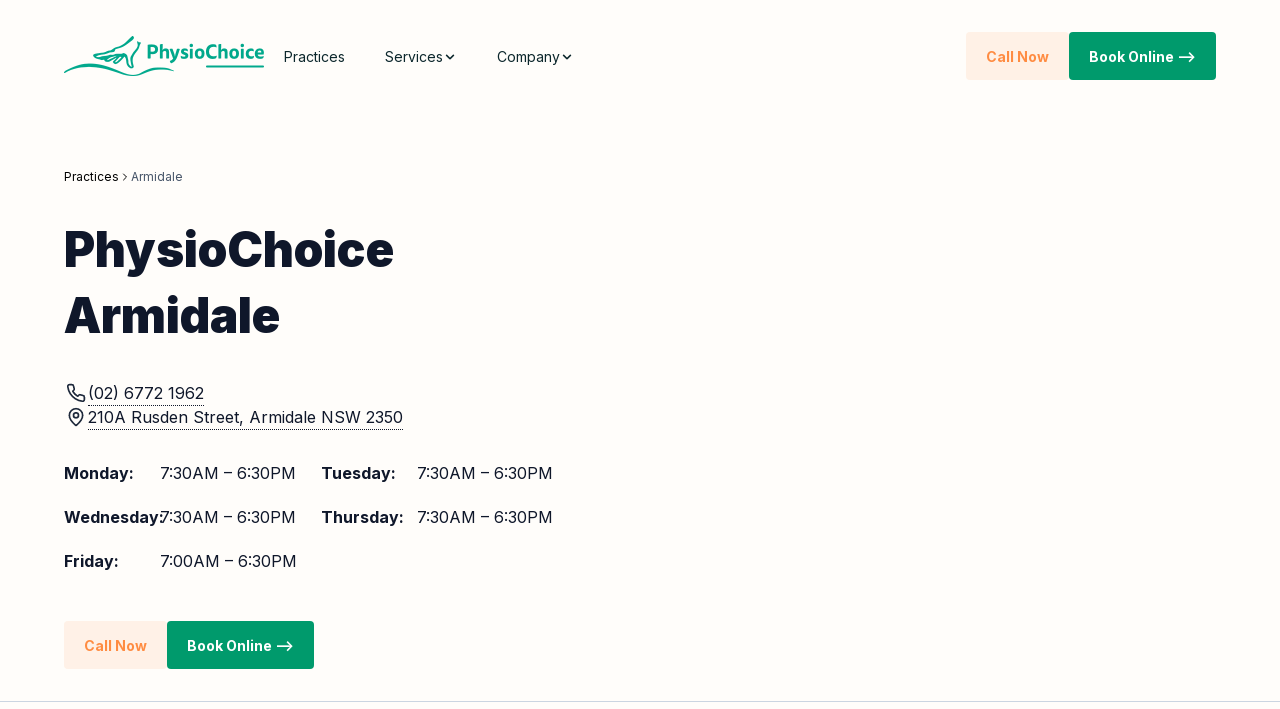

--- FILE ---
content_type: text/html; charset=utf-8
request_url: https://www.physiochoice.com.au/practices/armidale
body_size: 43831
content:
<!DOCTYPE html><html lang="en-au" class="__className_f04e44"><head><meta charSet="utf-8"/><meta name="viewport" content="width=device-width, initial-scale=1"/><link rel="stylesheet" href="/_next/static/css/35c6a22384e24e65.css" data-precedence="next"/><link rel="preload" as="script" fetchPriority="low" href="/_next/static/chunks/webpack-af9dd62ed5e8a67b.js"/><script src="/_next/static/chunks/fd9d1056-9b7f6a07c6566c6c.js" async=""></script><script src="/_next/static/chunks/117-a34a93d61e85b48a.js" async=""></script><script src="/_next/static/chunks/main-app-1c9daae6dc3fef31.js" async=""></script><script src="/_next/static/chunks/403-af054233ae06d2b0.js" async=""></script><script src="/_next/static/chunks/484-3f4d7d7efa23d695.js" async=""></script><script src="/_next/static/chunks/64-ddba744ecd1906e1.js" async=""></script><script src="/_next/static/chunks/255-485703b246094167.js" async=""></script><script src="/_next/static/chunks/235-55db1fd472079e63.js" async=""></script><script src="/_next/static/chunks/570-da14b6bfbd815661.js" async=""></script><script src="/_next/static/chunks/736-72e8d562a558df95.js" async=""></script><script src="/_next/static/chunks/app/layout-cb9c10718c4e679a.js" async=""></script><script src="/_next/static/chunks/106-69cd15f72f277ad8.js" async=""></script><script src="/_next/static/chunks/115-bf56ceb3d0e34f5d.js" async=""></script><script src="/_next/static/chunks/app/(main)/practices/%5Bpractice%5D/page-8005cf4cb84669dc.js" async=""></script><script src="/_next/static/chunks/app/error-7737fb5136fab4ac.js" async=""></script><script src="/_next/static/chunks/app/not-found-e1f6afad4927c07f.js" async=""></script><link rel="preload" href="https://www.googletagmanager.com/gtm.js?id=GTM-WWRK6RK" as="script"/><title>Armidale Physiotherapy Practice | PhysioChoice</title><meta name="description" content="PhysioChoice Armidale&#x27;s team of experienced physiotherapists provide high-quality, comprehensive treatment for a range of conditions. Call (02) 6772 1962."/><meta property="og:title" content="Armidale Physiotherapy Practice"/><meta property="og:description" content="PhysioChoice Armidale&#x27;s team of experienced physiotherapists provide high-quality, comprehensive treatment for a range of conditions. Call (02) 6772 1962."/><meta property="og:image" content="https://physiochoice.directus.app/assets/b882a51a-c01c-4298-9b3d-59c570032c08"/><meta name="twitter:card" content="summary_large_image"/><meta name="twitter:title" content="Armidale Physiotherapy Practice"/><meta name="twitter:description" content="PhysioChoice Armidale&#x27;s team of experienced physiotherapists provide high-quality, comprehensive treatment for a range of conditions. Call (02) 6772 1962."/><meta name="twitter:image" content="https://physiochoice.directus.app/assets/b882a51a-c01c-4298-9b3d-59c570032c08"/><link rel="icon" href="/images/global/favicon.webp"/><meta name="next-size-adjust"/><script src="/_next/static/chunks/polyfills-42372ed130431b0a.js" noModule=""></script></head><body><noscript><iframe src="https://www.googletagmanager.com/ns.html?id=GTM-WWRK6RK" width="0" height="0" style="display:none;visibility:hidden"></iframe></noscript><!--$--> <nav id="navigation" class="sticky top-0 text-secondary border-b border-transparent px-16 py-8 z-[99] transition-all lg:px-8 lg:py-5"><div class="flex-row relative max-w-7xl h-12 items-center gap-6 mx-auto"><div class="hidden lg:block"><button type="button" class="flex font-bold rounded transition-all active:scale-95 flex-col justify-between items-start w-9 h-9 bg-black/5 px-2 py-2.5 gap-0"><div class="w-full h-0.5 rounded bg-slate-700"></div><div class="w-full h-0.5 rounded bg-slate-700"></div><div class="w-3/4 h-0.5 rounded bg-slate-700"></div></button></div><a title="PhysioChoice" class="w-[200px] h-10 logo-physiochoice" href="/"></a><div class="flex-row grow basis-0 lg:!hidden"><a class="flex flex-row items-center justify-center h-12 rounded px-5 gap-2.5 transition-all active:scale-95 font-normal hover:bg-black/5" href="/practices">Practices</a><button type="button" class="flex flex-row items-center justify-center h-12 rounded px-5 gap-2.5 transition-all active:scale-95 font-normal hover:bg-black/5">Services<svg xmlns="http://www.w3.org/2000/svg" width="24" height="24" viewBox="0 0 24 24" fill="none" stroke="currentColor" stroke-width="2" stroke-linecap="round" stroke-linejoin="round" class="lucide lucide-chevron-down shrink-0 w-3.5 h-3.5 stroke-[2.5] -mb-px transition-all"><path d="m6 9 6 6 6-6"></path></svg></button><div class="absolute top-full left-[224px] w-full opacity-0 pointer-events-none z-[10] transition-all sxl:left-1/2 sxl:-translate-x-1/2"><div class="flex-row w-full max-w-[776px] bg-white border border-slate-100 divide-x divide-slate-200 rounded shadow-lg [&amp;&gt;div:nth-child(2)]:bg-slate-50/25 [&amp;&gt;div:nth-child(3)]:bg-slate-50/75"><div class="flex-col grow basis-0 px-2 py-5 gap-2"><div class="flex-row items-center px-5 gap-4"><span class="text-primary text-lg font-[900]">/</span><h4 class="font-bold">Services</h4></div><div class="flex-col gap-0.5"><a class="flex flex-row items-center rounded px-5 transition-all active:scale-95 h-10 justify-start font-normal gap-3 hover:bg-slate-100" href="/services/physiotherapy"><span class="text-primary text-base font-[900]">~</span><span>Physiotherapy</span></a><a class="flex flex-row items-center rounded px-5 transition-all active:scale-95 h-10 justify-start font-normal gap-3 hover:bg-slate-100" href="/services/massage-therapy"><span class="text-primary text-base font-[900]">~</span><span>Massage Therapy</span></a><a class="flex flex-row items-center rounded px-5 transition-all active:scale-95 h-10 justify-start font-normal gap-3 hover:bg-slate-100" href="/services/aged-care"><span class="text-primary text-base font-[900]">~</span><span>Aged Care</span></a><a class="flex flex-row items-center rounded px-5 transition-all active:scale-95 h-10 justify-start font-normal gap-3 hover:bg-slate-100" href="/services/hydrotherapy"><span class="text-primary text-base font-[900]">~</span><span>Hydrotherapy</span></a><a class="flex flex-row items-center rounded px-5 transition-all active:scale-95 h-10 justify-start font-normal gap-3 hover:bg-slate-100" href="/services/clinical-pilates"><span class="text-primary text-base font-[900]">~</span><span>Clinical Pilates</span></a><a class="flex flex-row items-center rounded px-5 transition-all active:scale-95 h-10 justify-start font-normal gap-3 hover:bg-slate-100" href="/services/ndis-assistance"><span class="text-primary text-base font-[900]">~</span><span>NDIS Assistance</span></a><a class="flex flex-row items-center rounded px-5 transition-all active:scale-95 h-10 justify-start font-normal gap-3 hover:bg-slate-100" href="/services/corporate-health"><span class="text-primary text-base font-[900]">~</span><span>Corporate Health</span></a></div></div><div class="flex-col grow basis-0 px-2 py-5 gap-2"><div class="flex-row items-center px-5 gap-4"><span class="text-primary text-lg font-[900]">/</span><h4 class="font-bold">Services</h4></div><div class="flex-col gap-0.5"><a class="flex flex-row items-center rounded px-5 transition-all active:scale-95 h-10 justify-start font-normal gap-3 hover:bg-slate-100" href="/services/home-visits"><span class="text-primary text-base font-[900]">~</span><span>Home Visits</span></a><a class="flex flex-row items-center rounded px-5 transition-all active:scale-95 h-10 justify-start font-normal gap-3 hover:bg-slate-100" href="/services/womens-health"><span class="text-primary text-base font-[900]">~</span><span>Womens Health</span></a><a class="flex flex-row items-center rounded px-5 transition-all active:scale-95 h-10 justify-start font-normal gap-3 hover:bg-slate-100" href="/services/sports-physiotherapy"><span class="text-primary text-base font-[900]">~</span><span>Sports Physiotherapy</span></a><a class="flex flex-row items-center rounded px-5 transition-all active:scale-95 h-10 justify-start font-normal gap-3 hover:bg-slate-100" href="/services/dry-needling"><span class="text-primary text-base font-[900]">~</span><span>Dry Needling</span></a><a class="flex flex-row items-center rounded px-5 transition-all active:scale-95 h-10 justify-start font-normal gap-3 hover:bg-slate-100" href="/services/paediatric-physiotherapy"><span class="text-primary text-base font-[900]">~</span><span>Paediatric Physio</span></a><a class="flex flex-row items-center rounded px-5 transition-all active:scale-95 h-10 justify-start font-normal gap-3 hover:bg-slate-100" href="/services/exercise-physiology"><span class="text-primary text-base font-[900]">~</span><span>Exercise Physiology</span></a><a class="flex flex-row items-center rounded px-5 transition-all active:scale-95 h-10 justify-start font-normal gap-3 hover:bg-slate-100" href="/services/podiatry"><span class="text-primary text-base font-[900]">~</span><span>Podiatry</span></a></div></div><div class="flex-col grow basis-0 px-2 py-5 gap-4"><div class="flex-col px-5 gap-1"><div class="flex-row items-center gap-4"><span class="text-primary text-lg font-[900]">/</span><h3 class="font-bold">Recent Articles</h3></div><a class="text-xs" target="_blank" href="/blog">View more -&gt;</a></div><div class="flex-col gap-2.5 px-1"><div class="h-[52px] bg-slate-200 rounded animate-pulse"></div><div class="h-[52px] bg-slate-200 rounded animate-pulse"></div></div><div class="flex-col gap-2.5 px-1"></div></div></div></div><button type="button" class="flex flex-row items-center justify-center h-12 rounded px-5 gap-2.5 transition-all active:scale-95 font-normal hover:bg-black/5">Company<svg xmlns="http://www.w3.org/2000/svg" width="24" height="24" viewBox="0 0 24 24" fill="none" stroke="currentColor" stroke-width="2" stroke-linecap="round" stroke-linejoin="round" class="lucide lucide-chevron-down shrink-0 w-3.5 h-3.5 stroke-[2.5] -mb-px transition-all"><path d="m6 9 6 6 6-6"></path></svg></button><div class="absolute top-full left-[224px] w-full opacity-0 pointer-events-none z-[10] transition-all sxl:left-1/2 sxl:-translate-x-1/2"><div class="flex-row w-full max-w-[776px] bg-white border border-slate-100 divide-x divide-slate-200 rounded shadow-lg [&amp;&gt;div:nth-child(2)]:bg-slate-50/25 [&amp;&gt;div:nth-child(3)]:bg-slate-50/75"><div class="flex-col grow basis-0 px-2 py-5 gap-2"><div class="flex-row items-center px-5 gap-4"><span class="text-primary text-lg font-[900]">/</span><h4 class="font-bold">Resources</h4></div><div class="flex-col gap-0.5"><a class="flex flex-row items-center rounded px-5 transition-all active:scale-95 h-10 justify-start font-normal gap-3 hover:bg-slate-100" href="/company/about"><span class="text-primary text-base font-[900]">~</span><span>About Us</span></a><a class="flex flex-row items-center rounded px-5 transition-all active:scale-95 h-10 justify-start font-normal gap-3 hover:bg-slate-100" href="/company/contact"><span class="text-primary text-base font-[900]">~</span><span>Contact Us</span></a><a class="flex flex-row items-center rounded px-5 transition-all active:scale-95 h-10 justify-start font-normal gap-3 hover:bg-slate-100" href="/company/careers"><span class="text-primary text-base font-[900]">~</span><span>Careers</span></a><a class="flex flex-row items-center rounded px-5 transition-all active:scale-95 h-10 justify-start font-normal gap-3 hover:bg-slate-100" href="/company/career-progression"><span class="text-primary text-base font-[900]">~</span><span>Career Progression</span></a><a class="flex flex-row items-center rounded px-5 transition-all active:scale-95 h-10 justify-start font-normal gap-3 hover:bg-slate-100" href="/blog"><span class="text-primary text-base font-[900]">~</span><span>Blog</span></a></div></div><div class="flex-col grow basis-0 px-2 py-5 gap-2"><div class="flex-row items-center px-5 gap-4"><span class="text-primary text-lg font-[900]">/</span><h4 class="font-bold">Social Media</h4></div><div class="flex-col gap-0.5"><a class="flex flex-row items-center rounded px-5 transition-all active:scale-95 h-10 justify-start font-normal gap-3 hover:bg-slate-100" href="https://www.facebook.com/physiochoice"><span class="text-primary text-base font-[900]">~</span><span>Facebook</span></a><a class="flex flex-row items-center rounded px-5 transition-all active:scale-95 h-10 justify-start font-normal gap-3 hover:bg-slate-100" href="https://www.instagram.com/physiochoice"><span class="text-primary text-base font-[900]">~</span><span>Instagram</span></a><a class="flex flex-row items-center rounded px-5 transition-all active:scale-95 h-10 justify-start font-normal gap-3 hover:bg-slate-100" href="https://www.linkedin.com/company/physiochoice-pty-ltd"><span class="text-primary text-base font-[900]">~</span><span>LinkedIn</span></a></div></div><div class="flex-col grow basis-0 px-2 py-5 gap-4"><div class="flex-col px-5 gap-1"><div class="flex-row items-center gap-4"><span class="text-primary text-lg font-[900]">/</span><h3 class="font-bold">Recent Articles</h3></div><a class="text-xs" target="_blank" href="/blog">View more -&gt;</a></div><div class="flex-col gap-2.5 px-1"><div class="h-[52px] bg-slate-200 rounded animate-pulse"></div><div class="h-[52px] bg-slate-200 rounded animate-pulse"></div></div><div class="flex-col gap-2.5 px-1"></div></div></div></div></div><div class="flex-row items-center gap-3 ml-auto sm:!hidden"><a class="flex flex-row items-center justify-center h-12 font-bold rounded px-5 gap-2.5 transition-all active:scale-95 text-accent bg-accent/10 hover:bg-accent/20" href="tel:(02) 6772 1962">Call Now</a><a class="flex flex-row items-center justify-center h-12 font-bold rounded text-white bg-primary hover:bg-primary/90 active:scale-95 px-5 gap-2.5 transition-all" href="https://move-better-for-life.cliniko.com/bookings" target="_blank">Book Online –&gt;</a></div></div></nav><div class="fixed left-0 right-0 bottom-0 top-[88px] border-t -translate-x-full pointer-events-none transition-all z-[10]"><div class="flex-col w-fit h-full bg-white border-r px-8 py-6 gap-6 overflow-y-auto pointer-events-auto xs:w-full"><div class="flex-row gap-3"><a class="flex flex-row items-center justify-center h-12 font-bold rounded px-5 gap-2.5 transition-all active:scale-95 text-accent bg-accent/10 hover:bg-accent/20 min-w-max grow basis-0" href="tel:(02) 6772 1962">Call Now</a><a class="flex flex-row items-center justify-center h-12 font-bold rounded text-white bg-primary hover:bg-primary/90 active:scale-95 px-5 gap-2.5 transition-all min-w-max grow basis-0" href="https://move-better-for-life.cliniko.com/bookings" target="_blank">Book Online –&gt;</a></div><div class="flex-col gap-5"><div class="flex-col grow basis-0 gap-3"><h4 class="text-base font-bold text-secondary">Practices</h4><ul class="flex-col"><li><a class="block text-slate-700 py-2.5 hover:text-primary" title="View All Practices" href="/practices">View All Practices</a></li></ul></div><div class="flex-col grow basis-0 gap-3"><h4 class="text-base font-bold text-secondary">Services</h4><ul class="flex-col"><li><a class="block text-slate-700 py-2.5 hover:text-primary" title="Physiotherapy" href="/services/physiotherapy">Physiotherapy</a></li><li><a class="block text-slate-700 py-2.5 hover:text-primary" title="Massage Therapy" href="/services/massage-therapy">Massage Therapy</a></li><li><a class="block text-slate-700 py-2.5 hover:text-primary" title="Aged Care" href="/services/aged-care">Aged Care</a></li><li><a class="block text-slate-700 py-2.5 hover:text-primary" title="Hydrotherapy" href="/services/hydrotherapy">Hydrotherapy</a></li><li><a class="block text-slate-700 py-2.5 hover:text-primary" title="Clinical Pilates" href="/services/clinical-pilates">Clinical Pilates</a></li><li><a class="block text-slate-700 py-2.5 hover:text-primary" title="NDIS Assistance" href="/services/ndis-assistance">NDIS Assistance</a></li><li><a class="block text-slate-700 py-2.5 hover:text-primary" title="Corporate Health" href="/services/corporate-health">Corporate Health</a></li><li><a class="block text-slate-700 py-2.5 hover:text-primary" title="Home Visits" href="/services/home-visits">Home Visits</a></li><li><a class="block text-slate-700 py-2.5 hover:text-primary" title="Womens Health" href="/services/womens-health">Womens Health</a></li><li><a class="block text-slate-700 py-2.5 hover:text-primary" title="Sports Physiotherapy" href="/services/sports-physiotherapy">Sports Physiotherapy</a></li><li><a class="block text-slate-700 py-2.5 hover:text-primary" title="Dry Needling" href="/services/dry-needling">Dry Needling</a></li><li><a class="block text-slate-700 py-2.5 hover:text-primary" title="Paediatric Physio" href="/services/paediatric-physiotherapy">Paediatric Physio</a></li><li><a class="block text-slate-700 py-2.5 hover:text-primary" title="Exercise Physiology" href="/services/exercise-physiology">Exercise Physiology</a></li><li><a class="block text-slate-700 py-2.5 hover:text-primary" title="Podiatry" href="/services/podiatry">Podiatry</a></li></ul></div><div class="flex-col grow basis-0 gap-3"><h4 class="text-base font-bold text-secondary">Company</h4><ul class="flex-col"><li><a class="block text-slate-700 py-2.5 hover:text-primary" title="About Us" href="/company/about">About Us</a></li><li><a class="block text-slate-700 py-2.5 hover:text-primary" title="Contact Us" href="/company/contact">Contact Us</a></li><li><a class="block text-slate-700 py-2.5 hover:text-primary" title="Careers" href="/company/careers">Careers</a></li><li><a class="block text-slate-700 py-2.5 hover:text-primary" title="Career Progression" href="/company/career-progression">Career Progression</a></li><li><a class="block text-slate-700 py-2.5 hover:text-primary" title="Blog" href="/blog">Blog</a></li><li><a class="block text-slate-700 py-2.5 hover:text-primary" title="Facebook" href="https://www.facebook.com/physiochoice">Facebook</a></li><li><a class="block text-slate-700 py-2.5 hover:text-primary" title="Instagram" href="https://www.instagram.com/physiochoice">Instagram</a></li><li><a class="block text-slate-700 py-2.5 hover:text-primary" title="LinkedIn" href="https://www.linkedin.com/company/physiochoice-pty-ltd">LinkedIn</a></li></ul></div></div></div></div><script type="application/ld+json">{"@context":"https://schema.org","@type":"LocalBusiness","name":"Armidale","address":{"@type":"PostalAddress","streetAddress":"210A Rusden Street","addressLocality":"Armidale","addressRegion":"NSW","addressCountry":"AU","postalCode":"2350"},"telephone":"(02) 6772 1962","image":"https://physiochoice.directus.app/assets/b882a51a-c01c-4298-9b3d-59c570032c08","url":"https://www.physiochoice.com.au/practices/armidale","openingHoursSpecification":[{"@type":"OpeningHoursSpecification","dayOfWeek":"Monday","opens":"7:30 AM","closes":"6:30 PM"},{"@type":"OpeningHoursSpecification","dayOfWeek":"Tuesday","opens":"7:30 AM","closes":"6:30 PM"},{"@type":"OpeningHoursSpecification","dayOfWeek":"Wednesday","opens":"7:30 AM","closes":"6:30 PM"},{"@type":"OpeningHoursSpecification","dayOfWeek":"Thursday","opens":"7:30 AM","closes":"6:30 PM"},{"@type":"OpeningHoursSpecification","dayOfWeek":"Friday","opens":"7:00 AM","closes":"6:30 PM"}]}</script><main class="flex-col gap-28 pb-28 lg:gap-20 sm:pb-0 sm:gap-16"><section class="relative border-b border-slate-300 px-16 pt-8 md:px-8 md:pt-6"><div class="absolute top-32 bottom-0 right-0 left-1/2 rounded-tl-md bg-cover bg-center xl:left-3/4 sxl:hidden" style="background-image:url(/images/global/background_pattern.webp)"></div><div class="flex-row max-w-7xl mx-auto gap-16 z-[5] pl-16 xl:pl-0 xl:gap-8"><div class="flex-col grow basis-0 pt-10 pb-14 xl:pt-6 xl:pb-14 sxl:pb-0"><div class="flex-row items-center text-xs pb-8 gap-3 z-[5]"><div class="flex-row items-center text-xs gap-3 z-[5]"><a class="hover:link-dotted" title="Practices" href="/practices">Practices</a><svg xmlns="http://www.w3.org/2000/svg" width="24" height="24" viewBox="0 0 24 24" fill="none" stroke="currentColor" stroke-width="2" stroke-linecap="round" stroke-linejoin="round" class="lucide lucide-chevron-right w-3 h-3"><path d="m9 18 6-6-6-6"></path></svg><a class="hover:link-dotted text-slate-600 pointer-events-none" title="Armidale" href="/practices/armidale">Armidale</a></div></div><div class="flex-col pb-8"><h1 class="text-5xl text-slate-900 font-[900] leading-snug sm:text-4xl">PhysioChoice<br/> Armidale</h1></div><ul class="flex-col text-base text-slate-900 gap-4"><li class="flex-row items-center gap-4"><div class="w-6 h-5"><svg xmlns="http://www.w3.org/2000/svg" width="24" height="24" viewBox="0 0 24 24" fill="none" stroke="currentColor" stroke-width="2" stroke-linecap="round" stroke-linejoin="round" class="lucide lucide-phone w-5 h-5 stroke-slate-800 mx-auto"><path d="M22 16.92v3a2 2 0 0 1-2.18 2 19.79 19.79 0 0 1-8.63-3.07 19.5 19.5 0 0 1-6-6 19.79 19.79 0 0 1-3.07-8.67A2 2 0 0 1 4.11 2h3a2 2 0 0 1 2 1.72 12.84 12.84 0 0 0 .7 2.81 2 2 0 0 1-.45 2.11L8.09 9.91a16 16 0 0 0 6 6l1.27-1.27a2 2 0 0 1 2.11-.45 12.84 12.84 0 0 0 2.81.7A2 2 0 0 1 22 16.92z"></path></svg></div><a class="link-dotted" title="Call Armidale" href="tel: (02) 6772 1962">(02) 6772 1962</a></li><li class="flex-row items-center gap-4"><div class="w-6 h-5"><svg xmlns="http://www.w3.org/2000/svg" width="24" height="24" viewBox="0 0 24 24" fill="none" stroke="currentColor" stroke-width="2" stroke-linecap="round" stroke-linejoin="round" class="lucide lucide-map-pin w-5 h-5 stroke-slate-800 mx-auto"><path d="M20 10c0 4.993-5.539 10.193-7.399 11.799a1 1 0 0 1-1.202 0C9.539 20.193 4 14.993 4 10a8 8 0 0 1 16 0"></path><circle cx="12" cy="10" r="3"></circle></svg></div><a class="link-dotted" title="Open Armidale in Google Maps" target="_blank" href="https://www.google.com/maps/search/?api=1&amp;query=210A%20Rusden%20Street%2C%20Armidale%20NSW%202350">210A Rusden Street, Armidale NSW 2350</a></li></ul><ul class="grid grid-cols-2 w-fit gap-x-6 gap-y-5 pt-8 pb-12 sm:grid-cols-1 sm:gap-y-4 sm:pb-8"><li class="flex-row text-base text-slate-900 gap-4"><h3 class="w-24 font-bold">Monday<!-- -->:</h3><p class="grow basis-0">7:30AM – 6:30PM</p></li><li class="flex-row text-base text-slate-900 gap-4"><h3 class="w-24 font-bold">Tuesday<!-- -->:</h3><p class="grow basis-0">7:30AM – 6:30PM</p></li><li class="flex-row text-base text-slate-900 gap-4"><h3 class="w-24 font-bold">Wednesday<!-- -->:</h3><p class="grow basis-0">7:30AM – 6:30PM</p></li><li class="flex-row text-base text-slate-900 gap-4"><h3 class="w-24 font-bold">Thursday<!-- -->:</h3><p class="grow basis-0">7:30AM – 6:30PM</p></li><li class="flex-row text-base text-slate-900 gap-4"><h3 class="w-24 font-bold">Friday<!-- -->:</h3><p class="grow basis-0">7:00AM – 6:30PM</p></li></ul><div class="flex-row gap-3"><a class="flex flex-row items-center justify-center h-12 font-bold rounded px-5 gap-2.5 transition-all active:scale-95 text-accent bg-accent/10 hover:bg-accent/20" href="tel:(02) 6772 1962">Call Now</a><a class="flex flex-row items-center justify-center h-12 font-bold rounded text-white bg-primary hover:bg-primary/90 active:scale-95 px-5 gap-2.5 transition-all" href="https://move-better-for-life.cliniko.com/bookings" target="_blank">Book Online –&gt;</a></div><div class="relative max-w-3xl bg-slate-100 aspect-video rounded-t overflow-hidden hidden mt-8 sxl:block"><img alt="Armidale storefront" loading="lazy" decoding="async" data-nimg="fill" class="object-cover object-center" style="position:absolute;height:100%;width:100%;left:0;top:0;right:0;bottom:0;color:transparent" sizes="100vw" srcSet="/_next/image?url=https%3A%2F%2Fphysiochoice.directus.app%2Fassets%2Fb882a51a-c01c-4298-9b3d-59c570032c08&amp;w=640&amp;q=75 640w, /_next/image?url=https%3A%2F%2Fphysiochoice.directus.app%2Fassets%2Fb882a51a-c01c-4298-9b3d-59c570032c08&amp;w=750&amp;q=75 750w, /_next/image?url=https%3A%2F%2Fphysiochoice.directus.app%2Fassets%2Fb882a51a-c01c-4298-9b3d-59c570032c08&amp;w=828&amp;q=75 828w, /_next/image?url=https%3A%2F%2Fphysiochoice.directus.app%2Fassets%2Fb882a51a-c01c-4298-9b3d-59c570032c08&amp;w=1080&amp;q=75 1080w, /_next/image?url=https%3A%2F%2Fphysiochoice.directus.app%2Fassets%2Fb882a51a-c01c-4298-9b3d-59c570032c08&amp;w=1200&amp;q=75 1200w, /_next/image?url=https%3A%2F%2Fphysiochoice.directus.app%2Fassets%2Fb882a51a-c01c-4298-9b3d-59c570032c08&amp;w=1920&amp;q=75 1920w, /_next/image?url=https%3A%2F%2Fphysiochoice.directus.app%2Fassets%2Fb882a51a-c01c-4298-9b3d-59c570032c08&amp;w=2048&amp;q=75 2048w, /_next/image?url=https%3A%2F%2Fphysiochoice.directus.app%2Fassets%2Fb882a51a-c01c-4298-9b3d-59c570032c08&amp;w=3840&amp;q=75 3840w" src="/_next/image?url=https%3A%2F%2Fphysiochoice.directus.app%2Fassets%2Fb882a51a-c01c-4298-9b3d-59c570032c08&amp;w=3840&amp;q=75"/></div></div><div class="relative grow basis-0 bg-slate-200 rounded-md overflow-hidden -mb-12 xl:w-5/12 xl:mb-0 xl:rounded-b-none sxl:hidden"><img alt="Armidale storefront" loading="lazy" decoding="async" data-nimg="fill" class="object-cover object-center" style="position:absolute;height:100%;width:100%;left:0;top:0;right:0;bottom:0;color:transparent" sizes="100vw" srcSet="/_next/image?url=https%3A%2F%2Fphysiochoice.directus.app%2Fassets%2Fb882a51a-c01c-4298-9b3d-59c570032c08&amp;w=640&amp;q=75 640w, /_next/image?url=https%3A%2F%2Fphysiochoice.directus.app%2Fassets%2Fb882a51a-c01c-4298-9b3d-59c570032c08&amp;w=750&amp;q=75 750w, /_next/image?url=https%3A%2F%2Fphysiochoice.directus.app%2Fassets%2Fb882a51a-c01c-4298-9b3d-59c570032c08&amp;w=828&amp;q=75 828w, /_next/image?url=https%3A%2F%2Fphysiochoice.directus.app%2Fassets%2Fb882a51a-c01c-4298-9b3d-59c570032c08&amp;w=1080&amp;q=75 1080w, /_next/image?url=https%3A%2F%2Fphysiochoice.directus.app%2Fassets%2Fb882a51a-c01c-4298-9b3d-59c570032c08&amp;w=1200&amp;q=75 1200w, /_next/image?url=https%3A%2F%2Fphysiochoice.directus.app%2Fassets%2Fb882a51a-c01c-4298-9b3d-59c570032c08&amp;w=1920&amp;q=75 1920w, /_next/image?url=https%3A%2F%2Fphysiochoice.directus.app%2Fassets%2Fb882a51a-c01c-4298-9b3d-59c570032c08&amp;w=2048&amp;q=75 2048w, /_next/image?url=https%3A%2F%2Fphysiochoice.directus.app%2Fassets%2Fb882a51a-c01c-4298-9b3d-59c570032c08&amp;w=3840&amp;q=75 3840w" src="/_next/image?url=https%3A%2F%2Fphysiochoice.directus.app%2Fassets%2Fb882a51a-c01c-4298-9b3d-59c570032c08&amp;w=3840&amp;q=75"/></div></div></section><div class="px-16 lg:px-8"><section class="flex-col max-w-6xl box-content mx-auto -mt-12 lg:mt-0"><div class="flex-row justify-between gap-16 pb-12 md:!flex-col md:max-w-2xl md:gap-8"><div class="translate-y-4 opacity-0 transition-all duration-1000 delay-100 flex-col grow basis-0 max-w-[632px] lg:min-w-0"><h2 class="w-fit bg-primary/10 text-sm text-primary font-bold rounded px-2.5 py-1.5">Services</h2><h3 class="text-4xl text-slate-900 font-bold leading-normal pt-3.5 pb-4 lg:leading-normal sm:text-3xl sm:leading-relaxed">Our Full Service Approach To Treatment</h3><p class="text-base text-slate-900 leading-loose">
            We offer a wide range of consumer physiotherapy solutions. 
            With access to top-of-the-range staff and equipment, you can rest assured that
            we can assist you with any injury – no matter the size!
        </p></div><div class="translate-y-4 opacity-0 transition-all duration-1000 delay-100 flex-row min-w-fit justify-end gap-3 pt-16 lg:grow-0 md:justify-start md:pt-0"><a class="flex flex-row items-center justify-center h-12 font-bold rounded px-5 gap-2.5 transition-all active:scale-95 text-accent bg-accent/10 hover:bg-accent/20" href="tel:(02) 6772 1962">Call Now</a><a class="flex flex-row items-center justify-center h-12 font-bold rounded text-white bg-primary hover:bg-primary/90 active:scale-95 px-5 gap-2.5 transition-all" href="https://move-better-for-life.cliniko.com/bookings" target="_blank">Book Online –&gt;</a></div></div><div><div class="relative z-[1]"><div class="w-[111px] h-[153px] glyph-dotted absolute -top-10 right-8 -z-10 md:hidden"></div><ul class="grid grid-cols-4 gap-6 sxl:gap-5 lg:grid-cols-3 smd:grid-cols-2 sm:grid-cols-1"><li><div class="translate-y-4 opacity-0 transition-all duration-1000 delay-100 h-full"><a class="flex-col h-full bg-white border border-slate-300 rounded-md shadow-md shadow-black/5 p-7 hover:-translate-y-2 transition-transform" title="Physiotherapy" href="/services/physiotherapy"><div class=""><img alt="Physiotherapy icon" loading="lazy" width="48" height="48" decoding="async" data-nimg="1" class="object-cover" style="color:transparent" srcSet="/_next/image?url=https%3A%2F%2Fphysiochoice.directus.app%2Fassets%2F27ccfe0c-3525-4ba6-9af0-1d941c421859&amp;w=48&amp;q=100 1x, /_next/image?url=https%3A%2F%2Fphysiochoice.directus.app%2Fassets%2F27ccfe0c-3525-4ba6-9af0-1d941c421859&amp;w=96&amp;q=100 2x" src="/_next/image?url=https%3A%2F%2Fphysiochoice.directus.app%2Fassets%2F27ccfe0c-3525-4ba6-9af0-1d941c421859&amp;w=96&amp;q=100"/></div><div class="flex-col pt-3 pb-3 gap-2"><h4 class="text-xl text-slate-900 font-bold">Physiotherapy</h4><p class="text-xs text-slate-900 leading-normal">From work incidents, car accidents or sports injury recovery, to post-operative rehabilitation and beyond.</p></div><span class="text-primary text-xs font-bold mt-auto">Learn More -&gt;</span></a></div></li><li><div class="translate-y-4 opacity-0 transition-all duration-1000 delay-100 h-full"><a class="flex-col h-full bg-white border border-slate-300 rounded-md shadow-md shadow-black/5 p-7 hover:-translate-y-2 transition-transform" title="Sports Physiotherapy" href="/services/sports-physiotherapy"><div class=""><img alt="Sports Physiotherapy icon" loading="lazy" width="48" height="48" decoding="async" data-nimg="1" class="object-cover" style="color:transparent" srcSet="/_next/image?url=https%3A%2F%2Fphysiochoice.directus.app%2Fassets%2Fdda9b18a-03a9-441b-9f6b-4d17dcc11c22&amp;w=48&amp;q=100 1x, /_next/image?url=https%3A%2F%2Fphysiochoice.directus.app%2Fassets%2Fdda9b18a-03a9-441b-9f6b-4d17dcc11c22&amp;w=96&amp;q=100 2x" src="/_next/image?url=https%3A%2F%2Fphysiochoice.directus.app%2Fassets%2Fdda9b18a-03a9-441b-9f6b-4d17dcc11c22&amp;w=96&amp;q=100"/></div><div class="flex-col pt-3 pb-3 gap-2"><h4 class="text-xl text-slate-900 font-bold">Sports Physiotherapy</h4><p class="text-xs text-slate-900 leading-normal">Expert sports physiotherapy for personalised injury management and prevention to keep you active.</p></div><span class="text-primary text-xs font-bold mt-auto">Learn More -&gt;</span></a></div></li><li><div class="translate-y-4 opacity-0 transition-all duration-1000 delay-100 h-full"><a class="flex-col h-full bg-white border border-slate-300 rounded-md shadow-md shadow-black/5 p-7 hover:-translate-y-2 transition-transform" title="Paediatric Physio" href="/services/paediatric-physiotherapy"><div class=""><img alt="Paediatric Physio icon" loading="lazy" width="48" height="48" decoding="async" data-nimg="1" class="object-cover" style="color:transparent" srcSet="/_next/image?url=https%3A%2F%2Fphysiochoice.directus.app%2Fassets%2Ff2a48c05-0d5e-4cda-99e8-6f3342c6cfc4&amp;w=48&amp;q=100 1x, /_next/image?url=https%3A%2F%2Fphysiochoice.directus.app%2Fassets%2Ff2a48c05-0d5e-4cda-99e8-6f3342c6cfc4&amp;w=96&amp;q=100 2x" src="/_next/image?url=https%3A%2F%2Fphysiochoice.directus.app%2Fassets%2Ff2a48c05-0d5e-4cda-99e8-6f3342c6cfc4&amp;w=96&amp;q=100"/></div><div class="flex-col pt-3 pb-3 gap-2"><h4 class="text-xl text-slate-900 font-bold">Paediatric Physio</h4><p class="text-xs text-slate-900 leading-normal">Compassionate physiotherapy that supports your child&#x27;s growth, development, and movement skills.</p></div><span class="text-primary text-xs font-bold mt-auto">Learn More -&gt;</span></a></div></li><li><div class="translate-y-4 opacity-0 transition-all duration-1000 delay-100 h-full"><a class="flex-col h-full bg-white border border-slate-300 rounded-md shadow-md shadow-black/5 p-7 hover:-translate-y-2 transition-transform" title="Clinical Pilates" href="/services/clinical-pilates"><div class=""><img alt="Clinical Pilates icon" loading="lazy" width="48" height="48" decoding="async" data-nimg="1" class="object-cover" style="color:transparent" srcSet="/_next/image?url=https%3A%2F%2Fphysiochoice.directus.app%2Fassets%2F92524644-c537-449a-9d6d-5cf2e2d2bdd4&amp;w=48&amp;q=100 1x, /_next/image?url=https%3A%2F%2Fphysiochoice.directus.app%2Fassets%2F92524644-c537-449a-9d6d-5cf2e2d2bdd4&amp;w=96&amp;q=100 2x" src="/_next/image?url=https%3A%2F%2Fphysiochoice.directus.app%2Fassets%2F92524644-c537-449a-9d6d-5cf2e2d2bdd4&amp;w=96&amp;q=100"/></div><div class="flex-col pt-3 pb-3 gap-2"><h4 class="text-xl text-slate-900 font-bold">Clinical Pilates</h4><p class="text-xs text-slate-900 leading-normal">Training that focuses on the core muscles as well as crucial muscle groups in the human body.</p></div><span class="text-primary text-xs font-bold mt-auto">Learn More -&gt;</span></a></div></li><li><div class="translate-y-4 opacity-0 transition-all duration-1000 delay-100 h-full"><a class="flex-col h-full bg-white border border-slate-300 rounded-md shadow-md shadow-black/5 p-7 hover:-translate-y-2 transition-transform" title="Dry Needling" href="/services/dry-needling"><div class=""><img alt="Dry Needling icon" loading="lazy" width="48" height="48" decoding="async" data-nimg="1" class="object-cover" style="color:transparent" srcSet="/_next/image?url=https%3A%2F%2Fphysiochoice.directus.app%2Fassets%2F6401bc6e-1074-4f52-a091-cfd6f58474bb&amp;w=48&amp;q=100 1x, /_next/image?url=https%3A%2F%2Fphysiochoice.directus.app%2Fassets%2F6401bc6e-1074-4f52-a091-cfd6f58474bb&amp;w=96&amp;q=100 2x" src="/_next/image?url=https%3A%2F%2Fphysiochoice.directus.app%2Fassets%2F6401bc6e-1074-4f52-a091-cfd6f58474bb&amp;w=96&amp;q=100"/></div><div class="flex-col pt-3 pb-3 gap-2"><h4 class="text-xl text-slate-900 font-bold">Dry Needling</h4><p class="text-xs text-slate-900 leading-normal">Unlock your body&#x27;s natural healing potential with targeted pain relief through precise trigger point therapy.</p></div><span class="text-primary text-xs font-bold mt-auto">Learn More -&gt;</span></a></div></li><li><div class="translate-y-4 opacity-0 transition-all duration-1000 delay-100 h-full"><a class="flex-col h-full bg-white border border-slate-300 rounded-md shadow-md shadow-black/5 p-7 hover:-translate-y-2 transition-transform" title="NDIS Assistance" href="/services/ndis-assistance"><div class=""><img alt="NDIS Assistance icon" loading="lazy" width="48" height="48" decoding="async" data-nimg="1" class="object-cover" style="color:transparent" srcSet="/_next/image?url=https%3A%2F%2Fphysiochoice.directus.app%2Fassets%2Fa564c901-0018-4aa5-b8f5-3990fccf3522&amp;w=48&amp;q=100 1x, /_next/image?url=https%3A%2F%2Fphysiochoice.directus.app%2Fassets%2Fa564c901-0018-4aa5-b8f5-3990fccf3522&amp;w=96&amp;q=100 2x" src="/_next/image?url=https%3A%2F%2Fphysiochoice.directus.app%2Fassets%2Fa564c901-0018-4aa5-b8f5-3990fccf3522&amp;w=96&amp;q=100"/></div><div class="flex-col pt-3 pb-3 gap-2"><h4 class="text-xl text-slate-900 font-bold">NDIS Assistance</h4><p class="text-xs text-slate-900 leading-normal">High-quality physiotherapy services for individuals with specific treatment requirements due to disability.</p></div><span class="text-primary text-xs font-bold mt-auto">Learn More -&gt;</span></a></div></li><li><div class="translate-y-4 opacity-0 transition-all duration-1000 delay-100 h-full"><a class="flex-col h-full bg-white border border-slate-300 rounded-md shadow-md shadow-black/5 p-7 hover:-translate-y-2 transition-transform" title="Home Visits" href="/services/home-visits"><div class=""><img alt="Home Visits icon" loading="lazy" width="48" height="48" decoding="async" data-nimg="1" class="object-cover" style="color:transparent" srcSet="/_next/image?url=https%3A%2F%2Fphysiochoice.directus.app%2Fassets%2Fd346b61f-8be3-4a5d-af1c-f795ec78c97e&amp;w=48&amp;q=100 1x, /_next/image?url=https%3A%2F%2Fphysiochoice.directus.app%2Fassets%2Fd346b61f-8be3-4a5d-af1c-f795ec78c97e&amp;w=96&amp;q=100 2x" src="/_next/image?url=https%3A%2F%2Fphysiochoice.directus.app%2Fassets%2Fd346b61f-8be3-4a5d-af1c-f795ec78c97e&amp;w=96&amp;q=100"/></div><div class="flex-col pt-3 pb-3 gap-2"><h4 class="text-xl text-slate-900 font-bold">Home Visits</h4><p class="text-xs text-slate-900 leading-normal">Unable to attend a practice? Experience expert physiotherapy at home with our skilled therapists.</p></div><span class="text-primary text-xs font-bold mt-auto">Learn More -&gt;</span></a></div></li></ul></div></div></section></div><div class="px-16 lg:px-8"><section class="flex-col max-w-6xl box-content mx-auto -mt-6"><div class="flex-row justify-between gap-16 pb-12 md:!flex-col md:max-w-2xl md:gap-8"><div class="translate-y-4 opacity-0 transition-all duration-1000 delay-100 flex-col grow basis-0 max-w-[632px] lg:min-w-0"><h2 class="w-fit bg-primary/10 text-sm text-primary font-bold rounded px-2.5 py-1.5">Team</h2><h3 class="text-4xl text-slate-900 font-bold leading-normal pt-3.5 pb-4 lg:leading-normal sm:text-3xl sm:leading-relaxed">The Friendly Faces Dedicated To Helping You.</h3><p class="text-base text-slate-900 leading-loose">
                At PhysioChoice, we are committed to ensuring our 
                clients receive the best possible treatment for their injuries. 
                With a perfect blend of talent and experience, our team 
                of practitioners will confidently assist you on your journey.            
            </p></div><div class="translate-y-4 opacity-0 transition-all duration-1000 delay-100 flex-row min-w-fit justify-end gap-3 pt-16 lg:grow-0 md:justify-start md:pt-0"><a class="flex flex-row items-center justify-center h-12 font-bold rounded px-5 gap-2.5 transition-all active:scale-95 text-accent bg-accent/10 hover:bg-accent/20" href="tel:(02) 6772 1962">Call Now</a><a class="flex flex-row items-center justify-center h-12 font-bold rounded text-white bg-primary hover:bg-primary/90 active:scale-95 px-5 gap-2.5 transition-all" href="https://move-better-for-life.cliniko.com/bookings" target="_blank">Book Online –&gt;</a></div></div><div><div class="flex-col"><ul class="relative grid grid-cols-4 gap-6 z-[1] sxl:gap-5 lg:grid-cols-3 smd:grid-cols-2 sm:grid-cols-1"><li><div class="translate-y-4 opacity-0 transition-all duration-1000 delay-100 flex-col bg-white border border-slate-300 rounded shadow shadow-black/5 p-1.5"><div class="relative aspect-square rounded overflow-hidden"><img alt="Deborah Hunter" loading="lazy" decoding="async" data-nimg="fill" class="object-cover object-center bg-slate-100 brightness-[0.97]" style="position:absolute;height:100%;width:100%;left:0;top:0;right:0;bottom:0;color:transparent" sizes="100vw" srcSet="/_next/image?url=https%3A%2F%2Fphysiochoice.directus.app%2Fassets%2Fe4ca8b67-7741-43e0-9062-4c16d6d1ee5b&amp;w=640&amp;q=100 640w, /_next/image?url=https%3A%2F%2Fphysiochoice.directus.app%2Fassets%2Fe4ca8b67-7741-43e0-9062-4c16d6d1ee5b&amp;w=750&amp;q=100 750w, /_next/image?url=https%3A%2F%2Fphysiochoice.directus.app%2Fassets%2Fe4ca8b67-7741-43e0-9062-4c16d6d1ee5b&amp;w=828&amp;q=100 828w, /_next/image?url=https%3A%2F%2Fphysiochoice.directus.app%2Fassets%2Fe4ca8b67-7741-43e0-9062-4c16d6d1ee5b&amp;w=1080&amp;q=100 1080w, /_next/image?url=https%3A%2F%2Fphysiochoice.directus.app%2Fassets%2Fe4ca8b67-7741-43e0-9062-4c16d6d1ee5b&amp;w=1200&amp;q=100 1200w, /_next/image?url=https%3A%2F%2Fphysiochoice.directus.app%2Fassets%2Fe4ca8b67-7741-43e0-9062-4c16d6d1ee5b&amp;w=1920&amp;q=100 1920w, /_next/image?url=https%3A%2F%2Fphysiochoice.directus.app%2Fassets%2Fe4ca8b67-7741-43e0-9062-4c16d6d1ee5b&amp;w=2048&amp;q=100 2048w, /_next/image?url=https%3A%2F%2Fphysiochoice.directus.app%2Fassets%2Fe4ca8b67-7741-43e0-9062-4c16d6d1ee5b&amp;w=3840&amp;q=100 3840w" src="/_next/image?url=https%3A%2F%2Fphysiochoice.directus.app%2Fassets%2Fe4ca8b67-7741-43e0-9062-4c16d6d1ee5b&amp;w=3840&amp;q=100"/></div><div class="flex-col relative px-4 py-4"><h4 class="text-xl text-slate-900 font-bold">Deborah Hunter</h4><span class="text-xs text-slate-600 mt-1">Principal Physiotherapist</span><p class="max-h-20 text-base text-slate-900 leading-relaxed mt-2 overflow-hidden">Deborah has more than 30 years’ experience as a physiotherapist and has further physiotherapy training in Clinical Pilates and the Integrated Systems Model. Her training and experience offer her patients a unique combination of physiotherapy skills including dry needling and Clinical Pilates training. She has a keen interest in treating patients with complex conditions and the treatment of back and neck pain.
Deborah uses a holistic approach to help her patient's recovery and improve their function and mobility so they can continue to do the things that are important to them.</p><div class="absolute bottom-12 top-24 left-0 right-0 bg-gradient-to-b from-white/0 to-white pointer-events-none"></div><button type="button" class="flex flex-row items-center justify-center rounded gap-2.5 active:scale-95 w-fit h-auto bg-transparent text-xs text-primary font-normal px-2.5 py-1 mt-1.5 -ml-2.5 hover:bg-primary/10 transition-all">Read More<svg xmlns="http://www.w3.org/2000/svg" width="24" height="24" viewBox="0 0 24 24" fill="none" stroke="currentColor" stroke-width="2" stroke-linecap="round" stroke-linejoin="round" class="lucide lucide-chevron-right w-3.5 h-3.5"><path d="m9 18 6-6-6-6"></path></svg></button></div></div></li><li><div class="translate-y-4 opacity-0 transition-all duration-1000 delay-100 flex-col bg-white border border-slate-300 rounded shadow shadow-black/5 p-1.5"><div class="relative aspect-square rounded overflow-hidden"><img alt="George Curaming" loading="lazy" decoding="async" data-nimg="fill" class="object-cover object-center bg-slate-100 brightness-[0.97]" style="position:absolute;height:100%;width:100%;left:0;top:0;right:0;bottom:0;color:transparent" sizes="100vw" srcSet="/_next/image?url=https%3A%2F%2Fphysiochoice.directus.app%2Fassets%2Fdd29856a-db2f-4373-a042-6c559fb87853&amp;w=640&amp;q=100 640w, /_next/image?url=https%3A%2F%2Fphysiochoice.directus.app%2Fassets%2Fdd29856a-db2f-4373-a042-6c559fb87853&amp;w=750&amp;q=100 750w, /_next/image?url=https%3A%2F%2Fphysiochoice.directus.app%2Fassets%2Fdd29856a-db2f-4373-a042-6c559fb87853&amp;w=828&amp;q=100 828w, /_next/image?url=https%3A%2F%2Fphysiochoice.directus.app%2Fassets%2Fdd29856a-db2f-4373-a042-6c559fb87853&amp;w=1080&amp;q=100 1080w, /_next/image?url=https%3A%2F%2Fphysiochoice.directus.app%2Fassets%2Fdd29856a-db2f-4373-a042-6c559fb87853&amp;w=1200&amp;q=100 1200w, /_next/image?url=https%3A%2F%2Fphysiochoice.directus.app%2Fassets%2Fdd29856a-db2f-4373-a042-6c559fb87853&amp;w=1920&amp;q=100 1920w, /_next/image?url=https%3A%2F%2Fphysiochoice.directus.app%2Fassets%2Fdd29856a-db2f-4373-a042-6c559fb87853&amp;w=2048&amp;q=100 2048w, /_next/image?url=https%3A%2F%2Fphysiochoice.directus.app%2Fassets%2Fdd29856a-db2f-4373-a042-6c559fb87853&amp;w=3840&amp;q=100 3840w" src="/_next/image?url=https%3A%2F%2Fphysiochoice.directus.app%2Fassets%2Fdd29856a-db2f-4373-a042-6c559fb87853&amp;w=3840&amp;q=100"/></div><div class="flex-col relative px-4 py-4"><h4 class="text-xl text-slate-900 font-bold">George Curaming</h4><span class="text-xs text-slate-600 mt-1">Physiotherapist</span><p class="max-h-20 text-base text-slate-900 leading-relaxed mt-2 overflow-hidden">George has over 17 years of clinical based experience as a Physiotherapist managing patients with musculoskeletal, cardiopulmonary and neurological conditions. He has completed additional training and certification in Dry needling and Clinical Pilates which he has incorporated in his practice.  
 
As a sports and health enthusiast himself he takes special interest in shoulder/back injury and return to sport rehabilitation. He aims to give the best care and service to patients aiming to optimize recovery. Outside of work you can find George participating in park runs, spending time with his family and practicing photography.</p><div class="absolute bottom-12 top-24 left-0 right-0 bg-gradient-to-b from-white/0 to-white pointer-events-none"></div><button type="button" class="flex flex-row items-center justify-center rounded gap-2.5 active:scale-95 w-fit h-auto bg-transparent text-xs text-primary font-normal px-2.5 py-1 mt-1.5 -ml-2.5 hover:bg-primary/10 transition-all">Read More<svg xmlns="http://www.w3.org/2000/svg" width="24" height="24" viewBox="0 0 24 24" fill="none" stroke="currentColor" stroke-width="2" stroke-linecap="round" stroke-linejoin="round" class="lucide lucide-chevron-right w-3.5 h-3.5"><path d="m9 18 6-6-6-6"></path></svg></button></div></div></li><li><div class="translate-y-4 opacity-0 transition-all duration-1000 delay-100 flex-col bg-white border border-slate-300 rounded shadow shadow-black/5 p-1.5"><div class="relative aspect-square rounded overflow-hidden"><img alt="Christian Perez" loading="lazy" decoding="async" data-nimg="fill" class="object-cover object-center bg-slate-100 brightness-[0.97]" style="position:absolute;height:100%;width:100%;left:0;top:0;right:0;bottom:0;color:transparent" sizes="100vw" srcSet="/_next/image?url=https%3A%2F%2Fphysiochoice.directus.app%2Fassets%2F48b96d7e-1149-4eb7-92b5-07076b88eee7&amp;w=640&amp;q=100 640w, /_next/image?url=https%3A%2F%2Fphysiochoice.directus.app%2Fassets%2F48b96d7e-1149-4eb7-92b5-07076b88eee7&amp;w=750&amp;q=100 750w, /_next/image?url=https%3A%2F%2Fphysiochoice.directus.app%2Fassets%2F48b96d7e-1149-4eb7-92b5-07076b88eee7&amp;w=828&amp;q=100 828w, /_next/image?url=https%3A%2F%2Fphysiochoice.directus.app%2Fassets%2F48b96d7e-1149-4eb7-92b5-07076b88eee7&amp;w=1080&amp;q=100 1080w, /_next/image?url=https%3A%2F%2Fphysiochoice.directus.app%2Fassets%2F48b96d7e-1149-4eb7-92b5-07076b88eee7&amp;w=1200&amp;q=100 1200w, /_next/image?url=https%3A%2F%2Fphysiochoice.directus.app%2Fassets%2F48b96d7e-1149-4eb7-92b5-07076b88eee7&amp;w=1920&amp;q=100 1920w, /_next/image?url=https%3A%2F%2Fphysiochoice.directus.app%2Fassets%2F48b96d7e-1149-4eb7-92b5-07076b88eee7&amp;w=2048&amp;q=100 2048w, /_next/image?url=https%3A%2F%2Fphysiochoice.directus.app%2Fassets%2F48b96d7e-1149-4eb7-92b5-07076b88eee7&amp;w=3840&amp;q=100 3840w" src="/_next/image?url=https%3A%2F%2Fphysiochoice.directus.app%2Fassets%2F48b96d7e-1149-4eb7-92b5-07076b88eee7&amp;w=3840&amp;q=100"/></div><div class="flex-col relative px-4 py-4"><h4 class="text-xl text-slate-900 font-bold">Christian Perez</h4><span class="text-xs text-slate-600 mt-1">Physiotherapist</span><p class="max-h-20 text-base text-slate-900 leading-relaxed mt-2 overflow-hidden">Christian has worked as a Physiotherapist in a hospital setting for 7 years. It equipped him with a lot of experience in treating a wide range of cases varying from musculoskeletal, neurological, pre-operative, post-operative conditions and geriatrics. It has been a reward to fulfill the role of a Physiotherapist in a hospital setting and has honed him to be the best person he is today.

It has been his passion to provide quality Physiotherapy management to patients with care and motivate them to restore their mobility, improve their overall physical well-being and reach their highest level of function.

He is also a trained dry needling practitioner and has a background in ankle sports rehabilitation.</p><div class="absolute bottom-12 top-24 left-0 right-0 bg-gradient-to-b from-white/0 to-white pointer-events-none"></div><button type="button" class="flex flex-row items-center justify-center rounded gap-2.5 active:scale-95 w-fit h-auto bg-transparent text-xs text-primary font-normal px-2.5 py-1 mt-1.5 -ml-2.5 hover:bg-primary/10 transition-all">Read More<svg xmlns="http://www.w3.org/2000/svg" width="24" height="24" viewBox="0 0 24 24" fill="none" stroke="currentColor" stroke-width="2" stroke-linecap="round" stroke-linejoin="round" class="lucide lucide-chevron-right w-3.5 h-3.5"><path d="m9 18 6-6-6-6"></path></svg></button></div></div></li><li><div class="translate-y-4 opacity-0 transition-all duration-1000 delay-100 flex-col bg-white border border-slate-300 rounded shadow shadow-black/5 p-1.5"><div class="relative aspect-square rounded overflow-hidden"><img alt="Nayab Anjum" loading="lazy" decoding="async" data-nimg="fill" class="object-cover object-center bg-slate-100 brightness-[0.97]" style="position:absolute;height:100%;width:100%;left:0;top:0;right:0;bottom:0;color:transparent" sizes="100vw" srcSet="/_next/image?url=https%3A%2F%2Fphysiochoice.directus.app%2Fassets%2Fe41a2aa4-b485-4918-9c49-d821b845353d&amp;w=640&amp;q=100 640w, /_next/image?url=https%3A%2F%2Fphysiochoice.directus.app%2Fassets%2Fe41a2aa4-b485-4918-9c49-d821b845353d&amp;w=750&amp;q=100 750w, /_next/image?url=https%3A%2F%2Fphysiochoice.directus.app%2Fassets%2Fe41a2aa4-b485-4918-9c49-d821b845353d&amp;w=828&amp;q=100 828w, /_next/image?url=https%3A%2F%2Fphysiochoice.directus.app%2Fassets%2Fe41a2aa4-b485-4918-9c49-d821b845353d&amp;w=1080&amp;q=100 1080w, /_next/image?url=https%3A%2F%2Fphysiochoice.directus.app%2Fassets%2Fe41a2aa4-b485-4918-9c49-d821b845353d&amp;w=1200&amp;q=100 1200w, /_next/image?url=https%3A%2F%2Fphysiochoice.directus.app%2Fassets%2Fe41a2aa4-b485-4918-9c49-d821b845353d&amp;w=1920&amp;q=100 1920w, /_next/image?url=https%3A%2F%2Fphysiochoice.directus.app%2Fassets%2Fe41a2aa4-b485-4918-9c49-d821b845353d&amp;w=2048&amp;q=100 2048w, /_next/image?url=https%3A%2F%2Fphysiochoice.directus.app%2Fassets%2Fe41a2aa4-b485-4918-9c49-d821b845353d&amp;w=3840&amp;q=100 3840w" src="/_next/image?url=https%3A%2F%2Fphysiochoice.directus.app%2Fassets%2Fe41a2aa4-b485-4918-9c49-d821b845353d&amp;w=3840&amp;q=100"/></div><div class="flex-col relative px-4 py-4"><h4 class="text-xl text-slate-900 font-bold">Nayab Anjum</h4><span class="text-xs text-slate-600 mt-1">Physiotherapist</span><p class="max-h-20 text-base text-slate-900 leading-relaxed mt-2 overflow-hidden">Nayab holds a Doctor of Physical Therapy degree from Jinnah Postgraduate Medical Centre and a master's degree from Karachi University. Renowned for her strong motivation and confidence, she possesses outstanding multitasking and organizational skills. Nayab excels in effective and sensitive communication with patients and caregivers, aiming to maximize rehabilitation and ensure a profound understanding of complex clinical issues affecting recovery.

Her healthcare philosophy is rooted in evidence-based practice, complemented by critical clinical reasoning and reflective practice. With a diverse background, Nayab has seamlessly integrated into multidisciplinary teams during rotations in various hospitals, showcasing her adaptability and collaborative skills. As an autonomous practitioner, she has successfully assessed, diagnosed, and treated patients with musculoskeletal and sports injuries in both outpatient and inpatient settings.

Beyond clinical expertise, Nayab has taken on leadership roles, including mentoring junior physiotherapists, managing patient influx to the clinic, and providing valuable input for continuous progress. Her comprehensive skill set, commitment to patient care, and ability to contribute to team dynamics make Nayab a valuable asset in any healthcare setting.</p><div class="absolute bottom-12 top-24 left-0 right-0 bg-gradient-to-b from-white/0 to-white pointer-events-none"></div><button type="button" class="flex flex-row items-center justify-center rounded gap-2.5 active:scale-95 w-fit h-auto bg-transparent text-xs text-primary font-normal px-2.5 py-1 mt-1.5 -ml-2.5 hover:bg-primary/10 transition-all">Read More<svg xmlns="http://www.w3.org/2000/svg" width="24" height="24" viewBox="0 0 24 24" fill="none" stroke="currentColor" stroke-width="2" stroke-linecap="round" stroke-linejoin="round" class="lucide lucide-chevron-right w-3.5 h-3.5"><path d="m9 18 6-6-6-6"></path></svg></button></div></div></li><li><div class="translate-y-4 opacity-0 transition-all duration-1000 delay-100 flex-col bg-white border border-slate-300 rounded shadow shadow-black/5 p-1.5"><div class="relative aspect-square rounded overflow-hidden"><img alt="Muhammad Iqbal" loading="lazy" decoding="async" data-nimg="fill" class="object-cover object-center bg-slate-100 brightness-[0.97]" style="position:absolute;height:100%;width:100%;left:0;top:0;right:0;bottom:0;color:transparent" sizes="100vw" srcSet="/_next/image?url=https%3A%2F%2Fphysiochoice.directus.app%2Fassets%2F0ba2b424-d22c-485b-88ed-53565661e768&amp;w=640&amp;q=100 640w, /_next/image?url=https%3A%2F%2Fphysiochoice.directus.app%2Fassets%2F0ba2b424-d22c-485b-88ed-53565661e768&amp;w=750&amp;q=100 750w, /_next/image?url=https%3A%2F%2Fphysiochoice.directus.app%2Fassets%2F0ba2b424-d22c-485b-88ed-53565661e768&amp;w=828&amp;q=100 828w, /_next/image?url=https%3A%2F%2Fphysiochoice.directus.app%2Fassets%2F0ba2b424-d22c-485b-88ed-53565661e768&amp;w=1080&amp;q=100 1080w, /_next/image?url=https%3A%2F%2Fphysiochoice.directus.app%2Fassets%2F0ba2b424-d22c-485b-88ed-53565661e768&amp;w=1200&amp;q=100 1200w, /_next/image?url=https%3A%2F%2Fphysiochoice.directus.app%2Fassets%2F0ba2b424-d22c-485b-88ed-53565661e768&amp;w=1920&amp;q=100 1920w, /_next/image?url=https%3A%2F%2Fphysiochoice.directus.app%2Fassets%2F0ba2b424-d22c-485b-88ed-53565661e768&amp;w=2048&amp;q=100 2048w, /_next/image?url=https%3A%2F%2Fphysiochoice.directus.app%2Fassets%2F0ba2b424-d22c-485b-88ed-53565661e768&amp;w=3840&amp;q=100 3840w" src="/_next/image?url=https%3A%2F%2Fphysiochoice.directus.app%2Fassets%2F0ba2b424-d22c-485b-88ed-53565661e768&amp;w=3840&amp;q=100"/></div><div class="flex-col relative px-4 py-4"><h4 class="text-xl text-slate-900 font-bold">Muhammad Iqbal</h4><span class="text-xs text-slate-600 mt-1">Physiotherapist</span><p class="max-h-20 text-base text-slate-900 leading-relaxed mt-2 overflow-hidden">Muhammad is a highly skilled Physiotherapist with over 8 years of experience practicing in Pakistan and the United Kingdom. Throughout his career, he has honed excellent organizational and leadership skills, serving as a Clinical Instructor and Research Supervisor at a renowned university in Pakistan. Additionally, he has had the honor of working with the Pakistan Rugby Team as a Physiotherapist, an experience that significantly bolstered his dedication to serving others.

During his tenure in the United Kingdom spanning the past 3 years, he has successfully treated numerous complex health conditions, further solidifying his confidence in delivering optimal patient care. His extensive experience has equipped him with effective communication skills, allowing him to adeptly interact with patients from diverse backgrounds. He is a proponent of patient-centered care, prioritizing the creation of a friendly and safe environment that fosters enhanced patient satisfaction.

Muhammad is passionate about making a tangible difference in patients' lives by assisting them in managing their pain and promoting healthy lifestyles to achieve the best possible outcomes.</p><div class="absolute bottom-12 top-24 left-0 right-0 bg-gradient-to-b from-white/0 to-white pointer-events-none"></div><button type="button" class="flex flex-row items-center justify-center rounded gap-2.5 active:scale-95 w-fit h-auto bg-transparent text-xs text-primary font-normal px-2.5 py-1 mt-1.5 -ml-2.5 hover:bg-primary/10 transition-all">Read More<svg xmlns="http://www.w3.org/2000/svg" width="24" height="24" viewBox="0 0 24 24" fill="none" stroke="currentColor" stroke-width="2" stroke-linecap="round" stroke-linejoin="round" class="lucide lucide-chevron-right w-3.5 h-3.5"><path d="m9 18 6-6-6-6"></path></svg></button></div></div></li><li><div class="translate-y-4 opacity-0 transition-all duration-1000 delay-100 flex-col bg-white border border-slate-300 rounded shadow shadow-black/5 p-1.5"><div class="relative aspect-square rounded overflow-hidden"><img alt="Gillea Llantada" loading="lazy" decoding="async" data-nimg="fill" class="object-cover object-center bg-slate-100 brightness-[0.97]" style="position:absolute;height:100%;width:100%;left:0;top:0;right:0;bottom:0;color:transparent" sizes="100vw" srcSet="/_next/image?url=https%3A%2F%2Fphysiochoice.directus.app%2Fassets%2Fbb1e797b-db79-4e2b-b9d4-984a7c175101&amp;w=640&amp;q=100 640w, /_next/image?url=https%3A%2F%2Fphysiochoice.directus.app%2Fassets%2Fbb1e797b-db79-4e2b-b9d4-984a7c175101&amp;w=750&amp;q=100 750w, /_next/image?url=https%3A%2F%2Fphysiochoice.directus.app%2Fassets%2Fbb1e797b-db79-4e2b-b9d4-984a7c175101&amp;w=828&amp;q=100 828w, /_next/image?url=https%3A%2F%2Fphysiochoice.directus.app%2Fassets%2Fbb1e797b-db79-4e2b-b9d4-984a7c175101&amp;w=1080&amp;q=100 1080w, /_next/image?url=https%3A%2F%2Fphysiochoice.directus.app%2Fassets%2Fbb1e797b-db79-4e2b-b9d4-984a7c175101&amp;w=1200&amp;q=100 1200w, /_next/image?url=https%3A%2F%2Fphysiochoice.directus.app%2Fassets%2Fbb1e797b-db79-4e2b-b9d4-984a7c175101&amp;w=1920&amp;q=100 1920w, /_next/image?url=https%3A%2F%2Fphysiochoice.directus.app%2Fassets%2Fbb1e797b-db79-4e2b-b9d4-984a7c175101&amp;w=2048&amp;q=100 2048w, /_next/image?url=https%3A%2F%2Fphysiochoice.directus.app%2Fassets%2Fbb1e797b-db79-4e2b-b9d4-984a7c175101&amp;w=3840&amp;q=100 3840w" src="/_next/image?url=https%3A%2F%2Fphysiochoice.directus.app%2Fassets%2Fbb1e797b-db79-4e2b-b9d4-984a7c175101&amp;w=3840&amp;q=100"/></div><div class="flex-col relative px-4 py-4"><h4 class="text-xl text-slate-900 font-bold">Gillea Llantada</h4><span class="text-xs text-slate-600 mt-1">Physiotherapist</span><p class="max-h-20 text-base text-slate-900 leading-relaxed mt-2 overflow-hidden">Gillea is a dedicated and compassionate Physiotherapist who earned her Bachelor’s degree from the University of the City of Manila, Philippines, in 2017. With over seven years of experience at a tertiary hospital in Manila, she has developed strong expertise in managing both acute care and outpatient cases, particularly those involving musculoskeletal and neurological conditions.

Her career also includes valuable experience at a specialised geriatric referral hospital, where she cultivated a deep interest in working with older adults. Gillea has a particular passion for treating shoulder and neck pain and is skilled in a variety of manual therapy techniques, including soft tissue mobilisations (STMs), dry needling, and the Mulligan concept. She is committed to evidence-based practice and continually strives to deliver the best possible outcomes for her patients.

Outside the clinic, Gillea leads an active lifestyle. She enjoys walking, running, and strength training. She also loves spending time in the kitchen, where she experiments with new recipes and bakes delicious treats.</p><div class="absolute bottom-12 top-24 left-0 right-0 bg-gradient-to-b from-white/0 to-white pointer-events-none"></div><button type="button" class="flex flex-row items-center justify-center rounded gap-2.5 active:scale-95 w-fit h-auto bg-transparent text-xs text-primary font-normal px-2.5 py-1 mt-1.5 -ml-2.5 hover:bg-primary/10 transition-all">Read More<svg xmlns="http://www.w3.org/2000/svg" width="24" height="24" viewBox="0 0 24 24" fill="none" stroke="currentColor" stroke-width="2" stroke-linecap="round" stroke-linejoin="round" class="lucide lucide-chevron-right w-3.5 h-3.5"><path d="m9 18 6-6-6-6"></path></svg></button></div></div></li><li><div class="translate-y-4 opacity-0 transition-all duration-1000 delay-100 flex-col bg-white border border-slate-300 rounded shadow shadow-black/5 p-1.5"><div class="relative aspect-square rounded overflow-hidden"><img alt="King Llantada" loading="lazy" decoding="async" data-nimg="fill" class="object-cover object-center bg-slate-100 brightness-[0.97]" style="position:absolute;height:100%;width:100%;left:0;top:0;right:0;bottom:0;color:transparent" sizes="100vw" srcSet="/_next/image?url=https%3A%2F%2Fphysiochoice.directus.app%2Fassets%2Fe683ad97-845f-4ec8-b501-545437358a26&amp;w=640&amp;q=100 640w, /_next/image?url=https%3A%2F%2Fphysiochoice.directus.app%2Fassets%2Fe683ad97-845f-4ec8-b501-545437358a26&amp;w=750&amp;q=100 750w, /_next/image?url=https%3A%2F%2Fphysiochoice.directus.app%2Fassets%2Fe683ad97-845f-4ec8-b501-545437358a26&amp;w=828&amp;q=100 828w, /_next/image?url=https%3A%2F%2Fphysiochoice.directus.app%2Fassets%2Fe683ad97-845f-4ec8-b501-545437358a26&amp;w=1080&amp;q=100 1080w, /_next/image?url=https%3A%2F%2Fphysiochoice.directus.app%2Fassets%2Fe683ad97-845f-4ec8-b501-545437358a26&amp;w=1200&amp;q=100 1200w, /_next/image?url=https%3A%2F%2Fphysiochoice.directus.app%2Fassets%2Fe683ad97-845f-4ec8-b501-545437358a26&amp;w=1920&amp;q=100 1920w, /_next/image?url=https%3A%2F%2Fphysiochoice.directus.app%2Fassets%2Fe683ad97-845f-4ec8-b501-545437358a26&amp;w=2048&amp;q=100 2048w, /_next/image?url=https%3A%2F%2Fphysiochoice.directus.app%2Fassets%2Fe683ad97-845f-4ec8-b501-545437358a26&amp;w=3840&amp;q=100 3840w" src="/_next/image?url=https%3A%2F%2Fphysiochoice.directus.app%2Fassets%2Fe683ad97-845f-4ec8-b501-545437358a26&amp;w=3840&amp;q=100"/></div><div class="flex-col relative px-4 py-4"><h4 class="text-xl text-slate-900 font-bold">King Llantada</h4><span class="text-xs text-slate-600 mt-1">Physiotherapist</span><p class="max-h-20 text-base text-slate-900 leading-relaxed mt-2 overflow-hidden">King is a dedicated Physiotherapist with four years of extensive experience, specialising in acute care and geriatric physiotherapy. His practice is driven by a strong commitment to improving patient outcomes through evidence-based approaches and personalised care plans.

King has a proven ability to work effectively within multidisciplinary teams in fast-paced hospital environments, ensuring patients receive the highest standard of care during critical stages of recovery. His focus on geriatric physiotherapy has enabled him to develop a deep understanding of the unique challenges faced by older adults. He is skilled in designing and implementing targeted interventions that enhance mobility, alleviate pain, and improve overall quality of life for his elderly patients. His compassionate, patient-centred approach empowers individuals to achieve their rehabilitation goals with confidence.

In addition to his clinical expertise, King is passionate about integrating technology into physiotherapy practice to enhance outcomes and streamline care delivery. Outside of work, he is an avid basketball fan (especially of the NBA) and is always up for a chat about the latest in hoops.</p><div class="absolute bottom-12 top-24 left-0 right-0 bg-gradient-to-b from-white/0 to-white pointer-events-none"></div><button type="button" class="flex flex-row items-center justify-center rounded gap-2.5 active:scale-95 w-fit h-auto bg-transparent text-xs text-primary font-normal px-2.5 py-1 mt-1.5 -ml-2.5 hover:bg-primary/10 transition-all">Read More<svg xmlns="http://www.w3.org/2000/svg" width="24" height="24" viewBox="0 0 24 24" fill="none" stroke="currentColor" stroke-width="2" stroke-linecap="round" stroke-linejoin="round" class="lucide lucide-chevron-right w-3.5 h-3.5"><path d="m9 18 6-6-6-6"></path></svg></button></div></div></li><div class="w-[111px] h-[153px] glyph-dotted absolute -top-10 right-8 -z-10 md:hidden"></div></ul><div class="translate-y-4 opacity-0 transition-all duration-1000 delay-100 flex-row bg-black/5 rounded-xl pt-[200px] px-16 pb-16 -mx-16 -mt-[152px] sxl:rounded-none lg:-mx-8 lg:px-8 md:!hidden"><span class="grow basis-0 text-3xl text-slate-900 font-bold">Gary S.</span><div class="relative w-2/3"><span class="absolute -top-4 -left-6 text-8xl text-slate-300 font-[900] italic z-[1] lg:text-7xl">&quot;</span><p class="relative text-xl italic leading-loose z-[2] lg:text-lg">Having experienced minimal improvement in past years from physiotherapy. I was most impressed by the outcome after five manipulation and remedial massage sessions by PhysioChoice, which resulted in a full recovery within weeks. Highly recommended.</p><span class="absolute -bottom-6 -right-4 text-8xl text-slate-300 font-[900] italic z-[1] lg:text-7xl">&quot;</span></div></div></div></div></section></div><section class="relative flex-row max-w-7xl px-16 gap-16 mx-auto -mt-2 lg:px-8 lg:gap-10 md:!flex-col md:border-t md:pt-12"><div class="grow basis-0"><div class="translate-y-4 opacity-0 transition-all duration-1000 delay-100"><h2 class="w-fit bg-primary/10 text-sm text-primary font-bold rounded px-2.5 py-1.5">Injuries</h2></div><div class="translate-y-4 opacity-0 transition-all duration-1000 delay-100"><h3 class="text-4xl text-slate-900 font-bold leading-normal pt-3.5 pb-4 lg:leading-normal sm:text-3xl sm:leading-relaxed">Conditions We Treat At <!-- -->Armidale<!-- -->.</h3></div><div class="translate-y-4 opacity-0 transition-all duration-1000 delay-100 text-base text-slate-900 leading-loose"><p>From arthritic conditions and joint pain, to headaches and post-operative rehabilitation. Call us today on <strong>(02) 6772 1962</strong> to better understand how we can assist you on your road to recovery!<br/><span class="text-xs text-slate-500 mt-1">^Treatment will differ client-to-client. Please call your local practice for more information.</span></p></div><div class="translate-y-4 opacity-0 transition-all duration-1000 delay-100 flex-row pt-8 gap-3"><a class="flex flex-row items-center justify-center h-12 font-bold rounded px-5 gap-2.5 transition-all active:scale-95 text-accent bg-accent/10 hover:bg-accent/20" href="tel:(02) 6772 1962">Call Now</a><a class="flex flex-row items-center justify-center h-12 font-bold rounded text-white bg-primary hover:bg-primary/90 active:scale-95 px-5 gap-2.5 transition-all" href="https://move-better-for-life.cliniko.com/bookings" target="_blank">Book Online –&gt;</a></div></div><div class="translate-y-4 opacity-0 transition-all duration-1000 delay-100 grow relative justify-center basis-0"><ul class="grid grid-cols-2 gap-3 lg:grid-cols-1"><li class="relative"><div class="translate-y-4 opacity-0 transition-all duration-1000 delay-100 flex-col relative"><button class="flex-row items-center bg-white border border-slate-300 rounded px-5 py-3.5 hover:bg-slate-100 active:bg-slate-200 transition-all lg:py-2.5"><h4 class="grow basis-0 text-base text-slate-900 text-left font-medium truncate">Back, Neck Pain</h4><svg xmlns="http://www.w3.org/2000/svg" width="24" height="24" viewBox="0 0 24 24" fill="none" stroke="currentColor" stroke-width="2" stroke-linecap="round" stroke-linejoin="round" class="lucide lucide-chevron-down w-4 h-4 transition-transform"><path d="m6 9 6 6 6-6"></path></svg></button><div class="absolute top-full left-0 right-0 bg-white border border-t-0 border-slate-300 rounded-b shadow shadow-black/5 z-[5] px-5 pb-5 opacity-0 -translate-y-px transition-all"><p class="text-xs text-slate-900 leading-loose">Back and neck pain is one of the most common complaints at our practice. Sitting at a computer can often cause neck pain with accompanying headaches, shoulder tightness, back pain and buttock or leg pain. We can help treat these problems.</p></div></div></li><li class="relative"><div class="translate-y-4 opacity-0 transition-all duration-1000 delay-100 flex-col relative"><button class="flex-row items-center bg-white border border-slate-300 rounded px-5 py-3.5 hover:bg-slate-100 active:bg-slate-200 transition-all lg:py-2.5"><h4 class="grow basis-0 text-base text-slate-900 text-left font-medium truncate">Chest Pain</h4><svg xmlns="http://www.w3.org/2000/svg" width="24" height="24" viewBox="0 0 24 24" fill="none" stroke="currentColor" stroke-width="2" stroke-linecap="round" stroke-linejoin="round" class="lucide lucide-chevron-down w-4 h-4 transition-transform"><path d="m6 9 6 6 6-6"></path></svg></button><div class="absolute top-full left-0 right-0 bg-white border border-t-0 border-slate-300 rounded-b shadow shadow-black/5 z-[5] px-5 pb-5 opacity-0 -translate-y-px transition-all"><p class="text-xs text-slate-900 leading-loose">We can treat pain and stiffness in the chest, thoracic spine and rib areas. We can also advise in relaxed breathing exercises.</p></div></div></li><li class="relative"><div class="translate-y-4 opacity-0 transition-all duration-1000 delay-100 flex-col relative"><button class="flex-row items-center bg-white border border-slate-300 rounded px-5 py-3.5 hover:bg-slate-100 active:bg-slate-200 transition-all lg:py-2.5"><h4 class="grow basis-0 text-base text-slate-900 text-left font-medium truncate">Growing Pains</h4><svg xmlns="http://www.w3.org/2000/svg" width="24" height="24" viewBox="0 0 24 24" fill="none" stroke="currentColor" stroke-width="2" stroke-linecap="round" stroke-linejoin="round" class="lucide lucide-chevron-down w-4 h-4 transition-transform"><path d="m6 9 6 6 6-6"></path></svg></button><div class="absolute top-full left-0 right-0 bg-white border border-t-0 border-slate-300 rounded-b shadow shadow-black/5 z-[5] px-5 pb-5 opacity-0 -translate-y-px transition-all"><p class="text-xs text-slate-900 leading-loose">Growing pains are caused when bones grow quickly, and the soft tissues struggle to keep up. Children and teenagers usually respond very quickly to treatment. If they continue to complain about persistent pain, medical assessment may be necessary.</p></div></div></li><li class="relative"><div class="translate-y-4 opacity-0 transition-all duration-1000 delay-100 flex-col relative"><button class="flex-row items-center bg-white border border-slate-300 rounded px-5 py-3.5 hover:bg-slate-100 active:bg-slate-200 transition-all lg:py-2.5"><h4 class="grow basis-0 text-base text-slate-900 text-left font-medium truncate">Headaches, Migraines</h4><svg xmlns="http://www.w3.org/2000/svg" width="24" height="24" viewBox="0 0 24 24" fill="none" stroke="currentColor" stroke-width="2" stroke-linecap="round" stroke-linejoin="round" class="lucide lucide-chevron-down w-4 h-4 transition-transform"><path d="m6 9 6 6 6-6"></path></svg></button><div class="absolute top-full left-0 right-0 bg-white border border-t-0 border-slate-300 rounded-b shadow shadow-black/5 z-[5] px-5 pb-5 opacity-0 -translate-y-px transition-all"><p class="text-xs text-slate-900 leading-loose">Headaches and migraines are often triggered by neck pain or stiffness. Our physiotherapists can offer relief through treatment, along with strategies to help minimise the headaches. Combining treatment with a customised physiotherapy exercise program or dry-needling can also be helpful.</p></div></div></li><li class="relative"><div class="translate-y-4 opacity-0 transition-all duration-1000 delay-100 flex-col relative"><button class="flex-row items-center bg-white border border-slate-300 rounded px-5 py-3.5 hover:bg-slate-100 active:bg-slate-200 transition-all lg:py-2.5"><h4 class="grow basis-0 text-base text-slate-900 text-left font-medium truncate">Joint Strains</h4><svg xmlns="http://www.w3.org/2000/svg" width="24" height="24" viewBox="0 0 24 24" fill="none" stroke="currentColor" stroke-width="2" stroke-linecap="round" stroke-linejoin="round" class="lucide lucide-chevron-down w-4 h-4 transition-transform"><path d="m6 9 6 6 6-6"></path></svg></button><div class="absolute top-full left-0 right-0 bg-white border border-t-0 border-slate-300 rounded-b shadow shadow-black/5 z-[5] px-5 pb-5 opacity-0 -translate-y-px transition-all"><p class="text-xs text-slate-900 leading-loose">Most joint strains respond well to physiotherapy, enabling faster returns to sports, work, and normal daily activities. We commonly treat sprained ankles, sore knees, painful shoulders, tennis elbow, sprained wrists and fingers, SIJ problems, hip joint, groin pain and jaw pain.</p></div></div></li><li class="relative"><div class="translate-y-4 opacity-0 transition-all duration-1000 delay-100 flex-col relative"><button class="flex-row items-center bg-white border border-slate-300 rounded px-5 py-3.5 hover:bg-slate-100 active:bg-slate-200 transition-all lg:py-2.5"><h4 class="grow basis-0 text-base text-slate-900 text-left font-medium truncate">Muscle Strains</h4><svg xmlns="http://www.w3.org/2000/svg" width="24" height="24" viewBox="0 0 24 24" fill="none" stroke="currentColor" stroke-width="2" stroke-linecap="round" stroke-linejoin="round" class="lucide lucide-chevron-down w-4 h-4 transition-transform"><path d="m6 9 6 6 6-6"></path></svg></button><div class="absolute top-full left-0 right-0 bg-white border border-t-0 border-slate-300 rounded-b shadow shadow-black/5 z-[5] px-5 pb-5 opacity-0 -translate-y-px transition-all"><p class="text-xs text-slate-900 leading-loose">Whether the cause is a sudden tear, a strain, or a muscle imbalance issue, physiotherapy can help by promoting efficient healing, assisting strong scar tissue formation, or strengthening and stretching affected muscles.</p></div></div></li><li class="relative"><div class="translate-y-4 opacity-0 transition-all duration-1000 delay-100 flex-col relative"><button class="flex-row items-center bg-white border border-slate-300 rounded px-5 py-3.5 hover:bg-slate-100 active:bg-slate-200 transition-all lg:py-2.5"><h4 class="grow basis-0 text-base text-slate-900 text-left font-medium truncate">Overuse Injuries</h4><svg xmlns="http://www.w3.org/2000/svg" width="24" height="24" viewBox="0 0 24 24" fill="none" stroke="currentColor" stroke-width="2" stroke-linecap="round" stroke-linejoin="round" class="lucide lucide-chevron-down w-4 h-4 transition-transform"><path d="m6 9 6 6 6-6"></path></svg></button><div class="absolute top-full left-0 right-0 bg-white border border-t-0 border-slate-300 rounded-b shadow shadow-black/5 z-[5] px-5 pb-5 opacity-0 -translate-y-px transition-all"><p class="text-xs text-slate-900 leading-loose">Overuse injuries generally respond well to physiotherapy, but the key is to get treatment early rather than put up with the pain. Problems such as RSI, tennis elbow and Achilles tendinopathy (a tendon injury) can heal quickly with a specific exercise prog</p></div></div></li><li class="relative"><div class="translate-y-4 opacity-0 transition-all duration-1000 delay-100 flex-col relative"><button class="flex-row items-center bg-white border border-slate-300 rounded px-5 py-3.5 hover:bg-slate-100 active:bg-slate-200 transition-all lg:py-2.5"><h4 class="grow basis-0 text-base text-slate-900 text-left font-medium truncate">Osteoarthritis</h4><svg xmlns="http://www.w3.org/2000/svg" width="24" height="24" viewBox="0 0 24 24" fill="none" stroke="currentColor" stroke-width="2" stroke-linecap="round" stroke-linejoin="round" class="lucide lucide-chevron-down w-4 h-4 transition-transform"><path d="m6 9 6 6 6-6"></path></svg></button><div class="absolute top-full left-0 right-0 bg-white border border-t-0 border-slate-300 rounded-b shadow shadow-black/5 z-[5] px-5 pb-5 opacity-0 -translate-y-px transition-all"><p class="text-xs text-slate-900 leading-loose">Many people will experience osteoarthritis as they age, but the severity can vary from morning stiffness and occasional painful episodes to debilitating pain. Physiotherapy can offer immense improvement and, in many cases, complete and long-lasting relief from pain. Strengthening the muscles is paramount to aging joints to keep them moving in an ideal alignment to reduce pain and improve function.</p></div></div></li><li class="relative"><div class="translate-y-4 opacity-0 transition-all duration-1000 delay-100 flex-col relative"><button class="flex-row items-center bg-white border border-slate-300 rounded px-5 py-3.5 hover:bg-slate-100 active:bg-slate-200 transition-all lg:py-2.5"><h4 class="grow basis-0 text-base text-slate-900 text-left font-medium truncate">Pelvic Floor Problems</h4><svg xmlns="http://www.w3.org/2000/svg" width="24" height="24" viewBox="0 0 24 24" fill="none" stroke="currentColor" stroke-width="2" stroke-linecap="round" stroke-linejoin="round" class="lucide lucide-chevron-down w-4 h-4 transition-transform"><path d="m6 9 6 6 6-6"></path></svg></button><div class="absolute top-full left-0 right-0 bg-white border border-t-0 border-slate-300 rounded-b shadow shadow-black/5 z-[5] px-5 pb-5 opacity-0 -translate-y-px transition-all"><p class="text-xs text-slate-900 leading-loose">The pelvic floor is the group of muscles at the base of your pelvis, stretching right across from your pubic bone to your tailbone and side-to-side. Treatment involves teaching you basic pelvic floor exercises, advice on good bladder habits and, if necessary, advice on bladder re-training.</p></div></div></li><li class="relative"><div class="translate-y-4 opacity-0 transition-all duration-1000 delay-100 flex-col relative"><button class="flex-row items-center bg-white border border-slate-300 rounded px-5 py-3.5 hover:bg-slate-100 active:bg-slate-200 transition-all lg:py-2.5"><h4 class="grow basis-0 text-base text-slate-900 text-left font-medium truncate">Posture Issues</h4><svg xmlns="http://www.w3.org/2000/svg" width="24" height="24" viewBox="0 0 24 24" fill="none" stroke="currentColor" stroke-width="2" stroke-linecap="round" stroke-linejoin="round" class="lucide lucide-chevron-down w-4 h-4 transition-transform"><path d="m6 9 6 6 6-6"></path></svg></button><div class="absolute top-full left-0 right-0 bg-white border border-t-0 border-slate-300 rounded-b shadow shadow-black/5 z-[5] px-5 pb-5 opacity-0 -translate-y-px transition-all"><p class="text-xs text-slate-900 leading-loose">Pain in the body is often the result of poor posture. We can assist you or your children in improving the body's posture by showing you how to stretch tight muscles, strengthen weak muscles and improve endurance in these muscles. We are experts in core stability, utilising the deep muscles in your torso and neck to help hold you in a good posture.</p></div></div></li><li class="relative"><div class="translate-y-4 opacity-0 transition-all duration-1000 delay-100 flex-col relative"><button class="flex-row items-center bg-white border border-slate-300 rounded px-5 py-3.5 hover:bg-slate-100 active:bg-slate-200 transition-all lg:py-2.5"><h4 class="grow basis-0 text-base text-slate-900 text-left font-medium truncate">Sporting Injuries</h4><svg xmlns="http://www.w3.org/2000/svg" width="24" height="24" viewBox="0 0 24 24" fill="none" stroke="currentColor" stroke-width="2" stroke-linecap="round" stroke-linejoin="round" class="lucide lucide-chevron-down w-4 h-4 transition-transform"><path d="m6 9 6 6 6-6"></path></svg></button><div class="absolute top-full left-0 right-0 bg-white border border-t-0 border-slate-300 rounded-b shadow shadow-black/5 z-[5] px-5 pb-5 opacity-0 -translate-y-px transition-all"><p class="text-xs text-slate-900 leading-loose">Our physiotherapists are experienced in treating all types of sporting injuries. We treat problems including patellofemoral pain, hip and groin problems, bursitis and associated tendinopathy, tennis elbow, wrist and ankle sprains, and plantar fasciitis.</p></div></div></li><li class="relative"><div class="translate-y-4 opacity-0 transition-all duration-1000 delay-100 flex-col relative"><button class="flex-row items-center bg-white border border-slate-300 rounded px-5 py-3.5 hover:bg-slate-100 active:bg-slate-200 transition-all lg:py-2.5"><h4 class="grow basis-0 text-base text-slate-900 text-left font-medium truncate">Chronic Pain</h4><svg xmlns="http://www.w3.org/2000/svg" width="24" height="24" viewBox="0 0 24 24" fill="none" stroke="currentColor" stroke-width="2" stroke-linecap="round" stroke-linejoin="round" class="lucide lucide-chevron-down w-4 h-4 transition-transform"><path d="m6 9 6 6 6-6"></path></svg></button><div class="absolute top-full left-0 right-0 bg-white border border-t-0 border-slate-300 rounded-b shadow shadow-black/5 z-[5] px-5 pb-5 opacity-0 -translate-y-px transition-all"><p class="text-xs text-slate-900 leading-loose">Our experienced Physiotherapists have a range of sub-specialities, which include chronic pain management. We understand the complex nature of chronic pain and the need for a multidisciplinary, biopsychosocial approach.

Treatment is tailored and includes education regarding your condition, hands-on therapy, and graded progression of return to functional activities.</p></div></div></li><li class="relative"><div class="translate-y-4 opacity-0 transition-all duration-1000 delay-100 flex-col relative"><button class="flex-row items-center bg-white border border-slate-300 rounded px-5 py-3.5 hover:bg-slate-100 active:bg-slate-200 transition-all lg:py-2.5"><h4 class="grow basis-0 text-base text-slate-900 text-left font-medium truncate">Dizziness and Vertigo</h4><svg xmlns="http://www.w3.org/2000/svg" width="24" height="24" viewBox="0 0 24 24" fill="none" stroke="currentColor" stroke-width="2" stroke-linecap="round" stroke-linejoin="round" class="lucide lucide-chevron-down w-4 h-4 transition-transform"><path d="m6 9 6 6 6-6"></path></svg></button><div class="absolute top-full left-0 right-0 bg-white border border-t-0 border-slate-300 rounded-b shadow shadow-black/5 z-[5] px-5 pb-5 opacity-0 -translate-y-px transition-all"><p class="text-xs text-slate-900 leading-loose">Our physiotherapists are trained to perform specialised manoeuvres to assist with dizziness and vertigo. If it is appropriate, you will be given an exercise program that you can do at home. These exercises are individually tailored to your balance symptoms and effectively reduce dizzy symptoms.</p></div></div></li><li class="text-xs text-slate-500 leading-relaxed italic my-auto pl-5">Can&#x27;t see what you&#x27;re looking for?<br/><strong>Call us to find out how we can help you!</strong></li></ul></div></section><section class="relative flex-row w-full max-w-7xl bg-white border border-slate-50 rounded-xl shadow-xl box-border p-16 gap-16 mx-auto lg:rounded-none lg:shadow-none lg:border-slate-200 lg:px-8 lg:py-12 lg:gap-10 md:!flex-col"><div class="flex-col grow basis-0"><div class="translate-y-4 opacity-0 transition-all duration-1000 delay-100"><h2 class="w-fit bg-primary/10 text-sm text-primary font-bold rounded px-2.5 py-1.5">Location</h2></div><div class="translate-y-4 opacity-0 transition-all duration-1000 delay-100"><h3 class="text-4xl text-slate-900 font-bold leading-normal pt-3.5 pb-4 lg:leading-normal sm:text-3xl sm:leading-relaxed">Where To Find Us</h3></div><div class="translate-y-4 opacity-0 transition-all duration-1000 delay-100 text-base text-slate-900 leading-loose"><p><strong>210A Rusden Street, Armidale NSW 2350<!-- -->.</strong><br/>Move Better for Life has provided quality physiotherapy services to our local community for over 20 years. We provide expert muscle and joint pain treatment, management and physical rehabilitation. 

We use a wide range of best-practice treatments, integrating the latest research to treat each client&#x27;s immediate health needs and concerns individually and precisely, setting their pathway to success in long-term treatment and wellness goals.</p></div><div class="translate-y-4 opacity-0 transition-all duration-1000 delay-100 flex-row pt-8 gap-3"><a class="flex flex-row items-center justify-center h-12 font-bold rounded px-5 gap-2.5 transition-all active:scale-95 text-accent bg-accent/10 hover:bg-accent/20" href="tel:(02) 6772 1962">Call Now</a><a class="flex flex-row items-center justify-center h-12 font-bold rounded text-white bg-primary hover:bg-primary/90 active:scale-95 px-5 gap-2.5 transition-all" href="https://move-better-for-life.cliniko.com/bookings" target="_blank">Book Online –&gt;</a></div></div><div class="translate-y-4 opacity-0 transition-all duration-1000 delay-100 grow relative justify-center basis-0"><div class="relative h-full md:aspect-video"><div class="absolute inset-0 min-w-[100px] min-h-[100px] rounded"></div></div></div><div class="absolute inset-0 pointer-events-none lg:hidden"><div class="w-36 h-36 glyph-circle absolute -top-20 -left-20"></div><div class="w-[111px] h-[153px] glyph-dotted absolute -top-8 -right-8 -z-10 xl:right-8"></div><div class="w-[111px] h-[153px] glyph-dotted absolute -bottom-8 -left-8 -z-10"></div></div></section></main><footer class="bg-white border-t border-slate-200 px-16 pt-16 lg:px-8 lg:pt-10" id="footer"><div class="flex-col max-w-7xl mx-auto gap-16 sm:gap-8"><div class="flex-row gap-12 md:!flex-col"><div class="w-fit"><div class="pb-5"><h4 class="text-4xl text-primary font-bold">Stay in the loop.</h4></div><form class="flex flex-row max-w-[380px] items-center h-14 bg-white border border-slate-300 rounded-md transition-all shadow-[0_5px_12px_-3px_rgba(0,0,0,0.075)]"><input class="grow basis-0 h-full text-sm pl-6" type="email" placeholder="Email address" autoComplete="email" value=""/><button class="w-12 h-11 text-primary text-sm font-bold bg-primary/15 rounded m-1.5 hover:text-white hover:bg-primary" title="Sign up to newsletter">-&gt;</button></form><p class="max-w-[380px] text-slate-900 text-xs leading-loose pt-3">Sign up for our weekly newsletter for access to updates and exclusive offers. Opt-out at any time.</p></div><div class="grow basis-0"><div class="flex-row max-w-3xl gap-6 sm:!flex-col ml-auto md:ml-0"><div class="flex-col grow basis-0 gap-6 sm:gap-3"><h4 class="text-base font-bold text-secondary">Practices</h4><div class="flex-col"><a class="w-max text-slate-700 py-2.5 hover:text-primary" title="View All Practices" href="/practices">View All Practices</a></div></div><div class="flex-col grow basis-0 gap-6 sm:gap-3"><h4 class="text-base font-bold text-secondary">Services</h4><div class="flex-col"><a class="w-max text-slate-700 py-2.5 hover:text-primary" title="Physiotherapy" href="/services/physiotherapy">Physiotherapy</a><a class="w-max text-slate-700 py-2.5 hover:text-primary" title="Sports Physiotherapy" href="/services/sports-physiotherapy">Sports Physiotherapy</a><a class="w-max text-slate-700 py-2.5 hover:text-primary" title="Womens Health" href="/services/womens-health">Womens Health</a><a class="w-max text-slate-700 py-2.5 hover:text-primary" title="Paediatric Physio" href="/services/paediatric-physiotherapy">Paediatric Physio</a><a class="w-max text-slate-700 py-2.5 hover:text-primary" title="Clinical Pilates" href="/services/clinical-pilates">Clinical Pilates</a><a class="w-max text-slate-700 py-2.5 hover:text-primary" title="Hydrotherapy" href="/services/hydrotherapy">Hydrotherapy</a><a class="w-max text-slate-700 py-2.5 hover:text-primary" title="Massage Therapy" href="/services/massage-therapy">Massage Therapy</a><a class="w-max text-slate-700 py-2.5 hover:text-primary" title="Dry Needling" href="/services/dry-needling">Dry Needling</a><a class="w-max text-slate-700 py-2.5 hover:text-primary" title="NDIS Assistance" href="/services/ndis-assistance">NDIS Assistance</a><a class="w-max text-slate-700 py-2.5 hover:text-primary" title="Home Visits" href="/services/home-visits">Home Visits</a><a class="w-max text-slate-700 py-2.5 hover:text-primary" title="Exercise Physiology" href="/services/exercise-physiology">Exercise Physiology</a><a class="w-max text-slate-700 py-2.5 hover:text-primary" title="Podiatry" href="/services/podiatry">Podiatry</a><a class="w-max text-slate-700 py-2.5 hover:text-primary" title="Aged Care" href="/services/aged-care">Aged Care</a><a class="w-max text-slate-700 py-2.5 hover:text-primary" title="Corporate Health" href="/services/corporate-health">Corporate Health</a></div></div><div class="flex-col grow basis-0 gap-6 sm:gap-3"><h4 class="text-base font-bold text-secondary">Company</h4><div class="flex-col"><a class="w-max text-slate-700 py-2.5 hover:text-primary" title="Blog" href="/blog">Blog</a><a class="w-max text-slate-700 py-2.5 hover:text-primary" title="Careers" href="/company/careers">Careers</a><a class="w-max text-slate-700 py-2.5 hover:text-primary" title="Career Progression" href="/company/career-progression">Career Progression</a><a class="w-max text-slate-700 py-2.5 hover:text-primary" title="About Us" href="/company/about">About Us</a><a class="w-max text-slate-700 py-2.5 hover:text-primary" title="Contact Us" href="/company/contact">Contact Us</a><a class="w-max text-slate-700 py-2.5 hover:text-primary" title="Facebook" href="https://www.facebook.com/physiochoice">Facebook</a><a class="w-max text-slate-700 py-2.5 hover:text-primary" title="Instagram" href="https://www.instagram.com/physiochoice">Instagram</a><a class="w-max text-slate-700 py-2.5 hover:text-primary" title="LinkedIn" href="https://www.linkedin.com/company/physiochoice-pty-ltd">LinkedIn</a></div></div></div></div></div><div class="flex-row items-center border-t border-slate-200 py-12 gap-8 lg:py-10 sm:!flex-col sm:gap-4 sm:py-8"><a class="w-[200px] h-10 sm:!hidden logo-physiochoice" title="PhysioChoice" href="/"></a><div class="grow text-slate-700 basis-0">© <!-- -->2025<!-- --> PhysioChoice Pty, Ltd.</div><div class="flex-row text-slate-700 gap-6"><a title="Privacy" href="/legal/privacy-policy">Privacy</a><a title="Sitemap" href="/sitemap.xml">Sitemap</a></div></div></div></footer><!--/$--><script src="/_next/static/chunks/webpack-af9dd62ed5e8a67b.js" async=""></script><script>(self.__next_f=self.__next_f||[]).push([0]);self.__next_f.push([2,null])</script><script>self.__next_f.push([1,"1:HL[\"/_next/static/media/e4af272ccee01ff0-s.p.woff2\",\"font\",{\"crossOrigin\":\"\",\"type\":\"font/woff2\"}]\n2:HL[\"/_next/static/css/35c6a22384e24e65.css\",\"style\"]\n"])</script><script>self.__next_f.push([1,"3:I[2846,[],\"\"]\n6:I[4707,[],\"\"]\n8:I[6423,[],\"\"]\nb:I[1060,[],\"\"]\n7:[\"practice\",\"armidale\",\"d\"]\nc:[]\n0:[\"$\",\"$L3\",null,{\"buildId\":\"6BBJcuJYtJYdqtq1wcKrh\",\"assetPrefix\":\"\",\"urlParts\":[\"\",\"practices\",\"armidale\"],\"initialTree\":[\"\",{\"children\":[\"(main)\",{\"children\":[\"practices\",{\"children\":[[\"practice\",\"armidale\",\"d\"],{\"children\":[\"__PAGE__\",{}]}]}]}]},\"$undefined\",\"$undefined\",true],\"initialSeedData\":[\"\",{\"children\":[\"(main)\",{\"children\":[\"practices\",{\"children\":[[\"practice\",\"armidale\",\"d\"],{\"children\":[\"__PAGE__\",{},[[\"$L4\",\"$L5\",null],null],null]},[null,[\"$\",\"$L6\",null,{\"parallelRouterKey\":\"children\",\"segmentPath\":[\"children\",\"(main)\",\"children\",\"practices\",\"children\",\"$7\",\"children\"],\"error\":\"$undefined\",\"errorStyles\":\"$undefined\",\"errorScripts\":\"$undefined\",\"template\":[\"$\",\"$L8\",null,{}],\"templateStyles\":\"$undefined\",\"templateScripts\":\"$undefined\",\"notFound\":\"$undefined\",\"notFoundStyles\":\"$undefined\"}]],null]},[null,[\"$\",\"$L6\",null,{\"parallelRouterKey\":\"children\",\"segmentPath\":[\"children\",\"(main)\",\"children\",\"practices\",\"children\"],\"error\":\"$undefined\",\"errorStyles\":\"$undefined\",\"errorScripts\":\"$undefined\",\"template\":[\"$\",\"$L8\",null,{}],\"templateStyles\":\"$undefined\",\"templateScripts\":\"$undefined\",\"notFound\":\"$undefined\",\"notFoundStyles\":\"$undefined\"}]],null]},[null,[\"$\",\"$L6\",null,{\"parallelRouterKey\":\"children\",\"segmentPath\":[\"children\",\"(main)\",\"children\"],\"error\":\"$undefined\",\"errorStyles\":\"$undefined\",\"errorScripts\":\"$undefined\",\"template\":[\"$\",\"$L8\",null,{}],\"templateStyles\":\"$undefined\",\"templateScripts\":\"$undefined\",\"notFound\":\"$undefined\",\"notFoundStyles\":\"$undefined\"}]],null]},[[[[\"$\",\"link\",\"0\",{\"rel\":\"stylesheet\",\"href\":\"/_next/static/css/35c6a22384e24e65.css\",\"precedence\":\"next\",\"crossOrigin\":\"$undefined\"}]],\"$L9\"],null],null],\"couldBeIntercepted\":false,\"initialHead\":[null,\"$La\"],\"globalErrorComponent\":\"$b\",\"missingSlots\":\"$Wc\"}]\n"])</script><script>self.__next_f.push([1,"d:\"$Sreact.suspense\"\ne:I[7588,[\"403\",\"static/chunks/403-af054233ae06d2b0.js\",\"484\",\"static/chunks/484-3f4d7d7efa23d695.js\",\"64\",\"static/chunks/64-ddba744ecd1906e1.js\",\"255\",\"static/chunks/255-485703b246094167.js\",\"235\",\"static/chunks/235-55db1fd472079e63.js\",\"570\",\"static/chunks/570-da14b6bfbd815661.js\",\"736\",\"static/chunks/736-72e8d562a558df95.js\",\"185\",\"static/chunks/app/layout-cb9c10718c4e679a.js\"],\"NuqsAdapter\"]\nf:I[1249,[\"403\",\"static/chunks/403-af054233ae06d2b0.js\",\"106\",\"static/chunks/106-69cd15f72f277ad8.js\",\"484\",\"static/chunks/484-3f4d7d7efa23d695.js\",\"64\",\"static/chunks/64-ddba744ecd1906e1.js\",\"255\",\"static/chunks/255-485703b246094167.js\",\"736\",\"static/chunks/736-72e8d562a558df95.js\",\"115\",\"static/chunks/115-bf56ceb3d0e34f5d.js\",\"364\",\"static/chunks/app/(main)/practices/%5Bpractice%5D/page-8005cf4cb84669dc.js\"],\"CmsProvider\"]\n1a:I[3445,[\"403\",\"static/chunks/403-af054233ae06d2b0.js\",\"484\",\"static/chunks/484-3f4d7d7efa23d695.js\",\"64\",\"static/chunks/64-ddba744ecd1906e1.js\",\"255\",\"static/chunks/255-485703b246094167.js\",\"235\",\"static/chunks/235-55db1fd472079e63.js\",\"570\",\"static/chunks/570-da14b6bfbd815661.js\",\"736\",\"static/chunks/736-72e8d562a558df95.js\",\"185\",\"static/chunks/app/layout-cb9c10718c4e679a.js\"],\"FinderProvider\"]\n1b:I[5471,[\"403\",\"static/chunks/403-af054233ae06d2b0.js\",\"484\",\"static/chunks/484-3f4d7d7efa23d695.js\",\"64\",\"static/chunks/64-ddba744ecd1906e1.js\",\"255\",\"static/chunks/255-485703b246094167.js\",\"235\",\"static/chunks/235-55db1fd472079e63.js\",\"570\",\"static/chunks/570-da14b6bfbd815661.js\",\"736\",\"static/chunks/736-72e8d562a558df95.js\",\"185\",\"static/chunks/app/layout-cb9c10718c4e679a.js\"],\"PortfolioProvider\"]\n1c:I[9079,[\"403\",\"static/chunks/403-af054233ae06d2b0.js\",\"484\",\"static/chunks/484-3f4d7d7efa23d695.js\",\"64\",\"static/chunks/64-ddba744ecd1906e1.js\",\"255\",\"static/chunks/255-485703b246094167.js\",\"235\",\"static/chunks/235-55db1fd472079e63.js\",\"570\",\"static/chunks/570-da14b6bfbd815661.js\",\"736\",\"static/chunks/736-72e8d562a558df95.js\",\"185\",\"static/chunks/app/layout-cb9c10718c4e679a.js\"],\"AppL"])</script><script>self.__next_f.push([1,"ayout\"]\n1d:I[3490,[\"403\",\"static/chunks/403-af054233ae06d2b0.js\",\"736\",\"static/chunks/736-72e8d562a558df95.js\",\"601\",\"static/chunks/app/error-7737fb5136fab4ac.js\"],\"default\"]\n1e:I[8004,[\"403\",\"static/chunks/403-af054233ae06d2b0.js\",\"736\",\"static/chunks/736-72e8d562a558df95.js\",\"160\",\"static/chunks/app/not-found-e1f6afad4927c07f.js\"],\"LinkPrimary\"]\n1f:I[8087,[\"403\",\"static/chunks/403-af054233ae06d2b0.js\",\"484\",\"static/chunks/484-3f4d7d7efa23d695.js\",\"64\",\"static/chunks/64-ddba744ecd1906e1.js\",\"255\",\"static/chunks/255-485703b246094167.js\",\"235\",\"static/chunks/235-55db1fd472079e63.js\",\"570\",\"static/chunks/570-da14b6bfbd815661.js\",\"736\",\"static/chunks/736-72e8d562a558df95.js\",\"185\",\"static/chunks/app/layout-cb9c10718c4e679a.js\"],\"GoogleTagManager\"]\n20:I[1251,[\"403\",\"static/chunks/403-af054233ae06d2b0.js\",\"106\",\"static/chunks/106-69cd15f72f277ad8.js\",\"484\",\"static/chunks/484-3f4d7d7efa23d695.js\",\"64\",\"static/chunks/64-ddba744ecd1906e1.js\",\"255\",\"static/chunks/255-485703b246094167.js\",\"736\",\"static/chunks/736-72e8d562a558df95.js\",\"115\",\"static/chunks/115-bf56ceb3d0e34f5d.js\",\"364\",\"static/chunks/app/(main)/practices/%5Bpractice%5D/page-8005cf4cb84669dc.js\"],\"PracticePage\"]\n10:T757,\u003cp\u003e\u003cspan data-preserver-spaces=\"true\"\u003eWe believe that exceptional physiotherapy care is for everyone, from Olympic champions and renowned dancers to AFL stars and individuals like you! Our diverse clientele chooses us for our expertise in managing soft tissue injuries, which is a testament to our commitment to excellence.\u003c/span\u003e\u003c/p\u003e\n\u003cp\u003e\u003cspan data-preserver-spaces=\"true\"\u003eOur team of 270 dedicated employees comprises highly trained physiotherapists, each with at least four years of comprehensive, university-level education. Their deep understanding of the human body and its complexities ensures they are well-equipped to effectively address various physical ailments.\u003c/span\u003e\u003c/p\u003e\n\u003ch2\u003e\u003cspan data-preserver-spaces=\"true\"\u003eWhat You Can Expect\u0026nbsp;\u003c/span\u003e\u003c/h2\u003e\n\u003cp\u003e\u003cspan data-preserver-spaces=\"true\"\u003eWhen you or your loved ones seek care with us, you can "])</script><script>self.__next_f.push([1,"expect\u0026nbsp;\u003c/span\u003e\u003cstrong\u003e\u003cspan data-preserver-spaces=\"true\"\u003ea thorough assessment\u003c/span\u003e\u003c/strong\u003e\u003cspan data-preserver-spaces=\"true\"\u003e where we delve into the issue's root with a detailed examination.\u003c/span\u003e\u003c/p\u003e\n\u003cp\u003e\u003cspan data-preserver-spaces=\"true\"\u003eOur findings are then conveyed in an easy-to-understand manner \u0026ndash; ensuring you're well informed about your condition \u0026ndash; where we will then provide safe and effective treatment options specifically designed to address your unique injury.\u003c/span\u003e\u003c/p\u003e\n\u003ch2\u003e\u003cspan data-preserver-spaces=\"true\"\u003eOur Holistic Approach\u003c/span\u003e\u003c/h2\u003e\n\u003cp\u003e\u003cspan data-preserver-spaces=\"true\"\u003eOur approach encompasses complete care, from initial treatment to ongoing condition management. PhysioChoice is your reliable partner for a wide range of needs \u0026ndash; whether it's recovery from workplace incidents, car accidents, sports injuries, post-operative rehabilitation, NDIS assistance or general physical upkeep. Trust us to support you in your journey towards optimal physical health.\u003c/span\u003e\u003c/p\u003e11:T4d8,\u003cp\u003e\u003cspan data-preserver-spaces=\"true\"\u003eHere at PhysioChoice, we pride ourselves on our ability to afford high-quality, evidence-based physiotherapy to aged care facilities across Australia.\u003c/span\u003e\u003c/p\u003e\n\u003ch2\u003e\u003cspan data-preserver-spaces=\"true\"\u003eWhy Choose Us?\u003c/span\u003e\u003c/h2\u003e\n\u003cp\u003e\u003cspan data-preserver-spaces=\"true\"\u003eOur programs are of international standards, integrating cutting-edge research and proactive ways to assist your residents.\u003c/span\u003e\u003c/p\u003e\n\u003cp\u003e\u003cspan data-preserver-spaces=\"true\"\u003eWe will strive to the best of our ability to get your business the maximum level of funding via the Federal Government Funding system and will also take care of the hard work involved in:\u003c/span\u003e\u003c/p\u003e\n\u003cul\u003e\n\u003cli\u003e\u003cspan data-preserver-spaces=\"true\"\u003eRecruiting\u003c/span\u003e\u003c/li\u003e\n\u003cli\u003e\u003cspan data-preserver-spaces=\"true\"\u003eRostering\u003c/span\u003e\u003c/li\u003e\n\u003cli\u003e\u003cspan data-preserver-spaces=\"true\"\u003eDocumentation, and\u003c/span\u003e\u003c/li\u003e\n\u003cli\u003e\u003cspan data-preserver-spaces=\"true\"\u003eAuditing\u003c/span\u003e\u003c/li\u003e\n\u003c/ul\u003e\n\u003cp\u003e\u003cspan data-preserver-spaces=\"true\"\u003eWe provide a comprehensive multi-disc"])</script><script>self.__next_f.push([1,"iplinary service that includes clinical assessment/treatment, education, exercise programs and equipment prescription so that you can relax and enjoy the benefits of having on-site physiotherapy for your residents.\u003c/span\u003e\u003c/p\u003e12:T12a0,"])</script><script>self.__next_f.push([1,"\u003cblockquote\u003e\n\u003cp\u003e\u003cstrong\u003ePlease consult your practice to ensure this service is available before booking.\u003c/strong\u003e\u003c/p\u003e\n\u003c/blockquote\u003e\n\u003cp\u003eWater creates natural resistance to movement, which forces the muscles of your body to work harder, creating a positive long-term impact on muscle strength and endurance.\u003c/p\u003e\n\u003cp\u003eThe added buoyancy eases movement in the pool, stimulating circulation, relieving joint pain, and decreasing effective body weight, allowing those with too much discomfort to walk and replicate land activities in a safe and supportive setting.\u003c/p\u003e\n\u003ch3\u003ePool Treatment Procedures\u003c/h3\u003e\n\u003cp\u003eIt is generally best to have an assessment done by our physiotherapists first to ascertain the extent of the problem and your limitations. Land-based treatment or hydrotherapy alone may be suggested, or land treatment may be combined with hydrotherapy to maximise its effect. For example, pre-pool joint mobilisation/exercise may be needed to allow for better movement in the pool or enable the progression of exercises without aggravation. Home exercises may also be of benefit, and of course, can be done more frequently.\u003c/p\u003e\n\u003cp\u003eAdvice may be given on how to manage the condition better, either to assist with healing, to try to prevent recurrence, or to slow down progression. If safe and appropriate, an individual pool exercise programme may be prescribed to be continued in a group situation, without the need for a one-to-one physiotherapy session, saving on costs. This is especially useful if it is found that \"maintenance\" exercises are necessary to control an ongoing problem.\u0026nbsp;\u003c/p\u003e\n\u003cp\u003eDuring the course of your treatment, it may be necessary to write to your doctor to inform them of your progress or outcome.\u003c/p\u003e\n\u003ch2\u003eClarence Joint Therapy Hydrotherapy Pool\u003c/h2\u003e\n\u003cp\u003eExperience our bespoke Hydrotherapy pool at our Clarence Joint Therapy Howrah location in Tasmania! We have an on-site, modern, purpose-built, warm (35-36 degrees Celsius), 11-by-7 metre pool, varying in depth from 1.2 to 1.5 metres, enabling an extensive range of exercises to be performed.\u003c/p\u003e\n\u003cp\u003eExercising in our Clarence Hydrotherapy Pool has several benefits for joints and muscles:\u003c/p\u003e\n\u003col\u003e\n\u003cli\u003eUnloading the weight of the body through the buoyancy of the water reduces stress on joints, especially on the lower back, hips, knees, and ankles.\u003c/li\u003e\n\u003cli\u003ePain relief is achieved as the warmth of the water enables relaxation of tight muscles, allowing for better movement when stiff.\u003c/li\u003e\n\u003cli\u003eReduced swelling as the compression of the skin with the pressure of the water, particularly when exercising, helps with the return of fluid to the heart and reduces oedema.\u003c/li\u003e\n\u003cli\u003eFacilitating exercise with the smooth resistance of muscles, graded to suit all levels of fitness and swimming ability by varying the speed of movement. Equipment and water depth selection may be used to help increase range of movement, resist movement for strength, stimulate better balance, or a combination of these effects.\u003c/li\u003e\n\u003cli\u003ePromoting practical functional activities, such as balance, walking, squatting, and stepping exercises, which may be too difficult to perform otherwise.\u003c/li\u003e\n\u003c/ol\u003e\n\u003cp\u003e\u003cstrong\u003ePool Design\u003c/strong\u003e\u003c/p\u003e\n\u003cp\u003e\u003cstrong\u003e\u003cimg src=\"https://physiochoice.directus.app/assets/c0f2ab30-419e-49b8-b4b9-1adac3ac9f1f.jpg?width=230\u0026amp;height=100\" alt=\"Pool Design\"\u003e\u003c/strong\u003e\u003c/p\u003e\n\u003cp\u003eThe pool has shallow steps with rails to assist entrance and exit. There is also a rail all the way around the pool to allow a firm hand-hold if needed for exercise. The pool has a \"wet deck\" to reduce wave formation and facilitate entrance and exit.\u003c/p\u003e\n\u003cp\u003e\u003cstrong\u003eSpa Facility\u003c/strong\u003e\u003c/p\u003e\n\u003cp\u003e\u003cimg src=\"https://physiochoice.directus.app/assets/91918f51-0880-41f9-9c04-ed5af3422776.jpg?width=250\u0026amp;height=100\" alt=\"Spa Facility\"\u003e\u003c/p\u003e\n\u003cp\u003eIn the shallow end of the pool, there are six jet-adjustable spa seats, allowing for muscle relaxation with the massage of the warm water jets.\u003c/p\u003e\n\u003cp\u003e\u003cstrong\u003ePool Equipment\u003c/strong\u003e\u003c/p\u003e\n\u003cp\u003e\u003cimg src=\"https://physiochoice.directus.app/assets/821e15cb-7ff0-4211-ad44-a77d2651e77a.jpg?width=230\u0026amp;height=100\" alt=\"Pool Equipment\"\u003e\u003c/p\u003e\n\u003cp\u003eWe have a hoist for patients who cannot use the pool steps, as well as a variety of floats and buoyancy aides to be used to support, assist or resist movement.\u003c/p\u003e\n\u003cp\u003e\u003cstrong\u003eChanging Rooms\u003c/strong\u003e\u003c/p\u003e\n\u003cp\u003e\u003cstrong\u003e\u003cimg src=\"https://physiochoice.directus.app/assets/1dca8f8b-3d55-48ed-b132-44c1d71768ae.jpg?width=230\u0026amp;height=100\" alt=\"Changing Rooms\"\u003e\u003c/strong\u003e\u003c/p\u003e\n\u003cp\u003eThe are three changing rooms. One female, one male, and one disabled (for patients in wheelchairs, or where carers may assist if a client needs help with dressing). Each has its own toilet and showering facilities.\u003c/p\u003e\n\u003cp\u003eThere is also a poolside shower.\u003c/p\u003e"])</script><script>self.__next_f.push([1,"13:T8c6,"])</script><script>self.__next_f.push([1,"\u003csection class=\"elementor-section elementor-top-section elementor-element elementor-element-bd27119 elementor-section-boxed elementor-section-height-default elementor-section-height-default\" data-id=\"bd27119\" data-element_type=\"section\"\u003e\n\u003cdiv class=\"elementor-container elementor-column-gap-default\"\u003e\n\u003cdiv class=\"elementor-row\"\u003e\n\u003cdiv class=\"aux-parallax-section elementor-column elementor-col-66 elementor-top-column elementor-element elementor-element-bc08ec6\" data-id=\"bc08ec6\" data-element_type=\"column\"\u003e\n\u003cdiv class=\"elementor-column-wrap elementor-element-populated\"\u003e\n\u003cdiv class=\"elementor-widget-wrap\"\u003e\n\u003cdiv class=\"elementor-element elementor-element-508f543 elementor-widget elementor-widget-text-editor\" data-id=\"508f543\" data-element_type=\"widget\" data-widget_type=\"text-editor.default\"\u003e\n\u003cdiv class=\"elementor-widget-container\"\u003e\n\u003cdiv class=\"elementor-text-editor elementor-clearfix\"\u003e\n\u003cp\u003e\u003cspan data-preserver-spaces=\"true\"\u003eClinical Pilates is a physiotherapist-led body training regiment developed by Joseph Pilates in the early 20th century in Germany.\u003c/span\u003e\u003c/p\u003e\n\u003cp\u003e\u003cspan data-preserver-spaces=\"true\"\u003eIt is focused on improving posture, balance, core stability, strength, flexibility, and breathing.\u0026nbsp;\u003c/span\u003e\u003c/p\u003e\n\u003cp\u003e\u003cspan data-preserver-spaces=\"true\"\u003eAs a low-impact exercise focusing on the human body's core and crucial muscle groups, Clinical Pilates is often used by physiotherapists to help patients recover from injuries or improve their overall health and fitness.\u003c/span\u003e\u003c/p\u003e\n\u003ch2\u003e\u003cspan data-preserver-spaces=\"true\"\u003eThe Benefits\u003c/span\u003e\u003c/h2\u003e\n\u003cp\u003e\u003cspan data-preserver-spaces=\"true\"\u003eClinical Pilates offers numerous benefits. Firstly, it improves your posture by strengthening the core muscles and stretching the spine. It enhances balance and control by training the body to move in a coordinated and efficient manner. It promotes core stability by strengthening the abdomen, back, and pelvis muscles. It builds strength by targeting all the major muscle groups in the body. Finally, it increases flexibility by stretching the muscles and joints, improving breathing and the respiratory muscles, and enhancing the body's ability to oxygenate the blood.\u003c/span\u003e\u003c/p\u003e\n\u003c/div\u003e\n\u003c/div\u003e\n\u003c/div\u003e\n\u003c/div\u003e\n\u003c/div\u003e\n\u003c/div\u003e\n\u003c/div\u003e\n\u003c/div\u003e\n\u003c/section\u003e"])</script><script>self.__next_f.push([1,"14:T65a,\u003cp\u003e\u003cstrong\u003e\u003cem\u003e\u003cspan data-preserver-spaces=\"true\"\u003eAre you an existing PhysioForLife client?\u0026nbsp;\u003c/span\u003e\u003c/em\u003e\u003c/strong\u003e\u003cem\u003e\u003cspan data-preserver-spaces=\"true\"\u003ePlease call\u0026nbsp;\u003c/span\u003e\u003c/em\u003e\u003ca class=\"editor-rtfLink\" href=\"tel:(03) 8683 7387\" target=\"_blank\" rel=\"noopener\"\u003e\u003cem\u003e\u003cspan data-preserver-spaces=\"true\"\u003e(03) 8683 7387\u003c/span\u003e\u003c/em\u003e\u003c/a\u003e\u003cem\u003e\u003cspan data-preserver-spaces=\"true\"\u003e to make a booking.\u003c/span\u003e\u003c/em\u003e\u003c/p\u003e\n\u003cp\u003e\u003cspan data-preserver-spaces=\"true\"\u003eAt PhysioChoice, we bring exceptional and specialised physiotherapy services right to your home. Our commitment is to provide personalised care for those who find it challenging to visit our clinics, with a team of highly skilled physiotherapists trained in delivering targeted therapy services, ensuring that each of our clients benefits from the highest standard of treatment.\u003c/span\u003e\u003c/p\u003e\n\u003cp\u003e\u003cstrong\u003e\u003cspan data-preserver-spaces=\"true\"\u003e\u0026nbsp;\u003c/span\u003e\u003cspan data-preserver-spaces=\"true\"\u003eWhy home visits?\u003c/span\u003e\u003c/strong\u003e\u003c/p\u003e\n\u003cp\u003e\u003cspan data-preserver-spaces=\"true\"\u003eSay goodbye to travel hassles \u0026ndash; we come to you! One of our talented physiotherapists will make their way to you and provide you with a customised treatment plan designed specifically for you.\u003c/span\u003e\u003c/p\u003e\n\u003cp\u003e\u003cspan data-preserver-spaces=\"true\"\u003eHome visits provide you with easy access to therapy, boosting your commitment to recovery and minimising exposure to public infections.\u003c/span\u003e\u003c/p\u003e\n\u003cp\u003e\u003cspan data-preserver-spaces=\"true\"\u003eOur service is not only cost-effective but also seamlessly integrates with any existing home care services you are currently receiving, ensuring the continuity of your care.\u003c/span\u003e\u003c/p\u003e15:Tc1d,"])</script><script>self.__next_f.push([1,"\u003cp\u003e\u003cem\u003e\u003cspan data-preserver-spaces=\"true\"\u003eAs women's health has many complex conditions, please speak to your local practice to confirm the women's health treatments they offer.\u003c/span\u003e\u003c/em\u003e\u003c/p\u003e\n\u003cp\u003e\u003cspan data-preserver-spaces=\"true\"\u003eWe understand the importance of a personalised treatment plan. Our physiotherapists are highly trained in the latest techniques and bring over 29 years of specialised experience to our practices. Whether managing incontinence, preparing or recovering from childbirth, or addressing specific women's health concerns, we are here to assist you with the utmost care.\u0026nbsp;\u003c/span\u003e\u003c/p\u003e\n\u003cdiv class=\"group/conversation-turn relative flex w-full min-w-0 flex-col agent-turn\"\u003e\n\u003cdiv class=\"flex-col gap-1 md:gap-3\"\u003e\n\u003cdiv class=\"flex flex-grow flex-col max-w-full\"\u003e\n\u003cdiv class=\"min-h-[20px] text-message flex flex-col items-start whitespace-pre-wrap break-words [.text-message+\u0026amp;]:mt-5 juice:w-full juice:items-end overflow-x-auto gap-2\" dir=\"auto\" data-message-author-role=\"assistant\" data-message-id=\"2f1491d5-1ee7-41db-9390-ef198717e0f6\"\u003e\n\u003cdiv class=\"flex w-full flex-col gap-1 juice:empty:hidden juice:first:pt-[3px]\"\u003e\n\u003cdiv class=\"markdown prose w-full break-words dark:prose-invert light\"\u003e\n\u003cp\u003eWomen's health is a complex area of physiotherapy treatment. To ensure we meet your expectations and provide the specialised care you require, please discuss your needs with our team when you make your booking. This will help us confirm that the appropriate services are available at your chosen location.\u003c/p\u003e\n\u003c/div\u003e\n\u003c/div\u003e\n\u003c/div\u003e\n\u003c/div\u003e\n\u003c/div\u003e\n\u003c/div\u003e\n\u003ch2\u003e\u003cspan data-preserver-spaces=\"true\"\u003eContinence and Pelvic Health\u003c/span\u003e\u003c/h2\u003e\n\u003cp\u003e\u003cspan data-preserver-spaces=\"true\"\u003eWe provide individual assessments, Peritron strength measurements for pelvic muscle evaluation, personalised pelvic floor training, and pessary fittings.\u003c/span\u003e\u003c/p\u003e\n\u003ch2\u003e\u003cspan data-preserver-spaces=\"true\"\u003eAntenatal \u0026amp; Postnatal Care\u003c/span\u003e\u003c/h2\u003e\n\u003cp\u003e\u003cspan data-preserver-spaces=\"true\"\u003ePregnancy and motherhood can bring significant physical changes, and our team is here to support you every step of the way.\u0026nbsp;\u003c/span\u003e\u003c/p\u003e\n\u003cp\u003e\u003cspan data-preserver-spaces=\"true\"\u003eFrom managing pregnancy-related joint and muscle pain to offering specialised Pilates classes, we address all antenatal and postnatal wellness aspects.\u0026nbsp;\u003c/span\u003e\u003c/p\u003e\n\u003ch2\u003e\u003cspan data-preserver-spaces=\"true\"\u003ePain Management\u003c/span\u003e\u003c/h2\u003e\n\u003cp\u003e\u003cspan data-preserver-spaces=\"true\"\u003eFor women experiencing pain during intercourse or pelvic floor overactivity, our therapists are skilled in diagnosing and treating these sensitive conditions and focus on muscle retraining and effective management strategies to alleviate discomfort and improve quality of life.\u003c/span\u003e\u003c/p\u003e\n\u003ch2\u003e\u003cspan data-preserver-spaces=\"true\"\u003eBreast Cancer Recovery\u003c/span\u003e\u003c/h2\u003e\n\u003cp\u003e\u003cspan data-preserver-spaces=\"true\"\u003eWe provide extensive post-breast cancer physiotherapy, including lymphoedema management through Kinesio Tape and specialised lymphatic massage techniques. Our approach helps to improve mobility and reduce complications associated with breast cancer treatment.\u003c/span\u003e\u003c/p\u003e"])</script><script>self.__next_f.push([1,"16:T61a,\u003cp\u003e\u003cspan data-preserver-spaces=\"true\"\u003eWhether competing at an elite level or enjoying your favourite sports socially, our dedicated team of sports physiotherapists is equipped with the best resources and extensive experience to assist you in recovering from sports injuries and preventing future ones.\u003c/span\u003e\u003c/p\u003e\n\u003cp\u003e\u003cspan data-preserver-spaces=\"true\"\u003eWe specialise in treating a wide range of sports-related injuries, including Achilles Tendonitis, Bursitis, Iliotibial Band Syndrome, patellofemoral pain (runner's knee), ankle sprains, back pain, groin strain, hamstring tears, knee joint injuries, shin splints, shoulder dislocations, and rotator cuff injuries.\u003c/span\u003e\u003c/p\u003e\n\u003ch2\u003e\u003cstrong\u003e\u003cspan data-preserver-spaces=\"true\"\u003ePersonalised Care and Education\u003c/span\u003e\u003c/strong\u003e\u003c/h2\u003e\n\u003cp\u003e\u003cspan data-preserver-spaces=\"true\"\u003eRecognising that each athlete is unique, we provide tailored assessments and treatment plans based on the latest evidence-based practices. Our goal is to not only address your current injury but also to educate you on injury prevention strategies, enhancing your overall fitness and resilience.\u003c/span\u003e\u003c/p\u003e\n\u003cp\u003e\u003cspan data-preserver-spaces=\"true\"\u003eWe're not just about treating injuries; we're about empowering you. We provide the knowledge and support you need to prevent future injuries, helping you maintain optimal performance and enjoy a healthy, active lifestyle. Whether you're dealing with a recent injury or looking to prevent one, our team is here to support your sports and fitness goals with professional care and precision.\u0026nbsp;\u003c/span\u003e\u003c/p\u003e17:T904,"])</script><script>self.__next_f.push([1,"\u003cp\u003eMost of our physiotherapists offer Dry Needling as a standard treatment modality. If you seek this treatment specifically, please discuss this with us when you book.\u003c/p\u003e\n\u003ch2\u003eWhat is Dry Needling?\u003c/h2\u003e\n\u003cp\u003eDry needling utilises a solid, very fine (.20 - .40mm) needle (as is used in Acupuncture). It relies on stimulating specific reactions in the target tissue for its therapeutic effect. This is effective for the relief of pain in muscles and connective tissue.\u003c/p\u003e\n\u003ch2\u003eIs Dry Needling Similar to Acupuncture?\u003c/h2\u003e\n\u003cp\u003eDry needling is formed on the grounds of Acupuncture. It uses thin needles to give a similar effect and is less painful than traditional Acupuncture. Physiotherapists use trigger point needling to assess myofascial trigger points, which are also termed hyperirritable spots in skeletal muscles. It is termed \"intramuscular stimulation\" and works effectively in conjunction with other forms of traditional physiotherapy treatment.\u003c/p\u003e\n\u003ch2\u003eHow Does Dry Needling Work?\u003c/h2\u003e\n\u003cp\u003eA needle successfully inserted into a trigger point causes a local twitch response. This normalises blood flow and allows proper cellular function to return. Chemicals are then released into the body to help repair and rebuild the damaged tissue in the area.\u003c/p\u003e\n\u003ch2\u003eIs It Painful?\u003c/h2\u003e\n\u003cp\u003eMost patients would not feel the needle. However, some may complain about cramping or a prick sensation; this is normal when eliciting a twitch response.\u003c/p\u003e\n\u003cp\u003e\u003cstrong\u003eTherapeutic Effects Include:\u003c/strong\u003e\u003c/p\u003e\n\u003cul type=\"disc\"\u003e\n\u003cli\u003eImproved range of motion\u003c/li\u003e\n\u003cli\u003eIncreased blood flow\u003c/li\u003e\n\u003cli\u003eDecreased pain\u003c/li\u003e\n\u003cli\u003eOverall improved tissue health\u003c/li\u003e\n\u003cli\u003eGeneral relaxation effects\u003c/li\u003e\n\u003c/ul\u003e\n\u003cp\u003eIt is a safe and effective way of treating neuromuscular problems because the physiotherapist has a sound knowledge of the muscles and structures. Often, you can see an immediate effect from the treatment.\u003c/p\u003e\n\u003ch2\u003eWhen Could Dry Needling Be Helpful?\u0026nbsp;\u003c/h2\u003e\n\u003cp\u003eDry Needling can be used in a variety of musculoskeletal problems where muscles are the primary cause of pain, for example:\u0026nbsp;\u003c/p\u003e\n\u003cul type=\"disc\"\u003e\n\u003cli\u003eLower Back Pain\u003c/li\u003e\n\u003cli\u003eShoulder and Elbow Pain\u003c/li\u003e\n\u003cli\u003eNeck Pain\u003c/li\u003e\n\u003cli\u003ePostural Pain in the Upper Back\u003c/li\u003e\n\u003cli\u003eKnee Pain\u003c/li\u003e\n\u003cli\u003eHip/Buttock Pain\u003c/li\u003e\n\u003cli\u003ePost-surgical Rehabilitation\u003c/li\u003e\n\u003c/ul\u003e"])</script><script>self.__next_f.push([1,"18:T9ec,"])</script><script>self.__next_f.push([1,"\u003cp class=\"MsoNormal\"\u003eExercise has been proven to help when injuries, chronic illnesses, and disabilities affect your life.\u003c/p\u003e\n\u003cp class=\"MsoNormal\"\u003eYou have been advised to exercise, but you know you need to get active, and sometimes you lack the motivation. Exercise Physiology will provide personalised lifestyle and behavioural modification, exercise programming, and empower you to take an active role, while supporting you every step of the way to reach your health and wellness goals.\u003c/p\u003e\n\u003cp class=\"MsoNormal\"\u003eExercise Physiologists (AEPs) are university-qualified allied health professionals who specialise in the prescription of safe and effective exercise for people living with acute, sub-acute or chronic medical conditions, injuries, and disabilities.\u003c/p\u003e\n\u003ch2 class=\"MsoNormal\"\u003e\u003cstrong\u003eHow Can an Exercise Physiologist Help?\u003c/strong\u003e\u003c/h2\u003e\n\u003cp class=\"MsoNormal\"\u003eExercise Physiologists provide support for clients with cardiovascular disease, diabetes, osteoporosis, mental health conditions, cancer, arthritis, pulmonary disease, chronic fatigue, musculoskeletal conditions and more\u0026hellip;\u003c/p\u003e\n\u003cp class=\"MsoNormal\"\u003eExercise Physiologists will educate, develop, and implement exercise interventions to help overcome chronic pain caused by an injury or overuse, improve heart health, rehabilitate after a cardiac event, control diabetes, prevent pre-diabetes from progressing to full diabetes, improve recovery following cancer treatment, and enhance general health and well-being.\u003c/p\u003e\n\u003cp class=\"MsoNormal\"\u003eFollowing your initial assessment, you will be given advice and/or prescribed an exercise program specifically tailored to you with a clear plan for managing your condition. Your Exercise Physiologist will also collaborate with your other treating practitioners to ensure everyone is working towards the same goal.\u003c/p\u003e\n\u003ch2 class=\"MsoNormal\"\u003e\u003cstrong\u003eOur Specialised Exercise Physiology Services\u003c/strong\u003e\u003c/h2\u003e\n\u003cul type=\"disc\"\u003e\n\u003cli class=\"MsoNormal\"\u003eMusculoskeletal injury and rehabilitation\u003c/li\u003e\n\u003cli class=\"MsoNormal\"\u003eCancer care (exercise oncology)\u003c/li\u003e\n\u003cli class=\"MsoNormal\"\u003eChronic Fatigue ME/CFS/Fibromyalgia management\u003c/li\u003e\n\u003cli class=\"MsoNormal\"\u003eChronic pain management\u003c/li\u003e\n\u003cli class=\"MsoNormal\"\u003eOsteoporosis\u003c/li\u003e\n\u003cli class=\"MsoNormal\"\u003eDiabetes management\u003c/li\u003e\n\u003cli class=\"MsoNormal\"\u003eAthlete development\u003c/li\u003e\n\u003cli class=\"MsoNormal\"\u003eWeight management\u003c/li\u003e\n\u003c/ul\u003e\n\u003cp class=\"MsoNormal\"\u003eAEPs are registered with Medicare, the Department of Veterans Affairs and WorkCover, and are recognised by most private health insurers.\u003c/p\u003e"])</script><script>self.__next_f.push([1,"19:T534,\u003cp class=\"MsoNormal\"\u003ePodiatry specialises in the diagnosis, treatment and management of foot, ankle and lower limb issues. Podiatrists can help people of all ages and abilities, ranging from children and sportspeople to the elderly.\u003c/p\u003e\n\u003cp class=\"MsoNormal\"\u003eIf you experience pain in your lower limbs, feet, or are suffering from an overuse sports injury, or need general foot care or nail surgery, a Podiatrist can help you. If you present with biomechanical or musculoskeletal injuries, a thorough assessment will be performed, involving motion analysis, muscle testing, video gait analysis, and treadmill walking or running.\u003c/p\u003e\n\u003cp class=\"MsoNormal\"\u003eYour podiatrist may prescribe orthotics, footwear advice, joint mobilisation, biomechanical retraining, and strengthening exercises to improve your performance and help you get back in form.\u003c/p\u003e\n\u003ch2 class=\"MsoNormal\"\u003e\u003cstrong\u003eOur Specialised Podiatry Services\u003c/strong\u003e\u003c/h2\u003e\n\u003cul type=\"disc\"\u003e\n\u003cli class=\"MsoNormal\"\u003eFoot/ankle and lower limb injuries\u003c/li\u003e\n\u003cli class=\"MsoNormal\"\u003eCustom foot orthotics\u003c/li\u003e\n\u003cli class=\"MsoNormal\"\u003eVideo gait analysis\u003c/li\u003e\n\u003cli class=\"MsoNormal\"\u003eRun technique assessments\u003c/li\u003e\n\u003cli class=\"MsoNormal\"\u003eDry needling\u003c/li\u003e\n\u003cli class=\"MsoNormal\"\u003eDiabetes assessments\u003c/li\u003e\n\u003cli class=\"MsoNormal\"\u003eGeneral foot care\u003c/li\u003e\n\u003cli class=\"MsoNormal\"\u003eNail surgery\u003c/li\u003e\n\u003c/ul\u003e"])</script><script>self.__next_f.push([1,"9:[\"$\",\"html\",null,{\"lang\":\"en-au\",\"className\":\"__className_f04e44\",\"children\":[[\"$\",\"body\",null,{\"suppressHydrationWarning\":true,\"children\":[[\"$\",\"noscript\",null,{\"children\":[\"$\",\"iframe\",null,{\"src\":\"https://www.googletagmanager.com/ns.html?id=GTM-WWRK6RK\",\"width\":\"0\",\"height\":\"0\",\"style\":{\"display\":\"none\",\"visibility\":\"hidden\"}}]}],[\"$\",\"$d\",null,{\"fallback\":[\"$\",\"div\",null,{}],\"children\":[\" \",[\"$\",\"$Le\",null,{\"children\":[\"$\",\"$Lf\",null,{\"locations\":[{\"id\":13,\"image\":\"12b16e10-95d5-4e75-968e-273a48427fb5\",\"name\":\"Altona\",\"address\":\"85 Pier Street, Altona VIC 3018\",\"addressBlurb\":\"We understand that no two cases are alike and prefer it that way. We believe in finding the best treatment plan for each client, as each injury and condition is different.\",\"latitude\":\"-37.867650\",\"longitude\":\"144.830330\",\"bookingLink\":\"https://bookings.ppmp.com.au/?ver=9h0kq4oOISsrM6pojrsmaL6CXMlEupCG3kzGKJ/x2tQCT4wUvf2H4/bwvg2tnOQ9M3ggLJWrmJT0O0JquSZGkjV2w==\",\"phoneNumber\":\"(03) 9315 0100\",\"isSubsidiary\":false,\"isGpgLocation\":false,\"subsidiaryBrandName\":null,\"subsidiaryLogo\":null,\"subsidiarySite\":null,\"slug\":\"altona\",\"featurableId\":\"2eb1b07b-7b64-4198-a0fb-bc74fed2ab07\",\"services\":[1,2,3,4,5,6,7,8,9,10,11,13,14],\"connections\":[],\"hours\":{\"monday\":\"8:00 AM – 7:00 PM\",\"tuesday\":\"8:00 AM – 7:00 PM\",\"wednesday\":\"8:00 AM – 7:00 PM\",\"thursday\":\"8:00 AM – 7:00 PM\",\"friday\":\"8:00 AM – 6:30 PM\",\"saturday\":null,\"sunday\":null}},{\"id\":14,\"image\":\"1027c18d-c034-4c29-8dd5-caf811f0815e\",\"name\":\"Aspendale Gardens\",\"address\":\"10-11/11 Narelle Drive, Aspendale Gardens VIC 3195\",\"addressBlurb\":\"We understand that no two cases are alike and prefer it that way. We believe in finding the best treatment plan for each client, as each injury and condition is different.\",\"latitude\":\"-38.020340\",\"longitude\":\"145.117970\",\"bookingLink\":\"https://bookings.ppmp.com.au/?ver=Xh39fH2v4Ei9pAlSRjvmxdJpis1n1NAbPgLKvjMjSy0dxyLWrJKqNOO2tWOhWv1JJVuueWasyBrPUI3lZZWhAwjrsmFTXSdpzftD8SAXkDM0lQ=\",\"phoneNumber\":\"(03) 9587 4447\",\"isSubsidiary\":false,\"isGpgLocation\":false,\"subsidiaryBrandName\":null,\"subsidiaryLogo\":null,\"subsidiarySite\":null,\"slug\":\"aspendale-gardens\",\"featurableId\":\"955b2b5a-51e2-4e55-9892-3d22dc264486\",\"services\":[1,2,3,4,5,6,7,8,9,10,11,13,14],\"connections\":[],\"hours\":{\"monday\":\"8:00 AM – 7:00 PM\",\"tuesday\":\"8:00 AM – 7:00 PM\",\"wednesday\":\"8:00 AM – 7:00 PM\",\"thursday\":\"8:00 AM – 7:00 PM\",\"friday\":\"8:00 AM – 7:00 PM\",\"saturday\":\"8:00 AM – 12:30 PM\",\"sunday\":null}},{\"id\":15,\"image\":\"fd14847f-f798-42ea-8d70-9b4c41b223aa\",\"name\":\"Beaconsfield\",\"address\":\"5/52-62 Princes Hwy, Beaconsfield VIC 3807\",\"addressBlurb\":\"We understand that no two cases are alike and prefer it that way. We believe in finding the best treatment plan for each client, as each injury and condition is different.\",\"latitude\":\"-38.047820\",\"longitude\":\"145.369880\",\"bookingLink\":\"https://bookings.ppmp.com.au/?ver=j/UgbenuzSXIpqIGNbOEMKMcBKdxNp8ojrsmZ2N9QjBBHRoar0S5WmvM9Km6HNHBDjt/8RITBAK/CKYWBjrsmLMpJv60oFmYGbnFRSRJaotrjkVZY=\",\"phoneNumber\":\"(03) 9769 3981\",\"isSubsidiary\":false,\"isGpgLocation\":false,\"subsidiaryBrandName\":null,\"subsidiaryLogo\":null,\"subsidiarySite\":null,\"slug\":\"beaconsfield\",\"featurableId\":\"78e6c7ec-3c68-46a6-8b83-f780a344653b\",\"services\":[1,2,3,4,5,6,7,8,9,10,11,13,14],\"connections\":[],\"hours\":{\"monday\":\"8:00 AM – 7:00 PM\",\"tuesday\":\"8:00 AM – 7:00 PM\",\"wednesday\":\"8:00 AM – 7:00 PM\",\"thursday\":\"8:00 AM – 7:00 PM\",\"friday\":\"8:00 AM – 6:45 PM\",\"saturday\":\"8:00 AM – 2:00 PM\",\"sunday\":null}},{\"id\":16,\"image\":\"1f411ab0-4377-4e0d-81db-48a0881ae494\",\"name\":\"Deer Park (Cairnlea)\",\"address\":\"Shop T30, Brimbank S.C, Station Rd, Deer Park VIC 3023\",\"addressBlurb\":\"We have moved!  We are now located at Brimbank Shopping Centre.  The best access is entry via the ANZ Bank Entry facing Station Rd.\\nWe understand that no two cases are alike and prefer it that way. We believe in finding the best treatment plan for each client, as each injury and condition is different.\",\"latitude\":\"-37.764069\",\"longitude\":\"144.775665\",\"bookingLink\":\"https://bookings.ppmp.com.au/?ver=9h0kq4oOISsrM6pojrsmaL6CdIMPrvCNQzVO3Zzf8WjrsmTAtsMzifYHZZS/p3q63SFPXJjpb3/jrsmCSKN3rCCSgXge7EPe/Y2BGygrhGjrsm3Hr1KT2eU=\",\"phoneNumber\":\"(03) 9390 0841\",\"isSubsidiary\":false,\"isGpgLocation\":false,\"subsidiaryBrandName\":null,\"subsidiaryLogo\":null,\"subsidiarySite\":null,\"slug\":\"deer-park-cairnlea\",\"featurableId\":\"076489b0-f0f7-4b7e-94d4-5c9705bd645e\",\"services\":[1,2,3,4,5,6,7,8,9,10,11,13,14],\"connections\":[],\"hours\":{\"monday\":\"8:00 AM – 7:00 PM\",\"tuesday\":\"8:00 AM – 7:00 PM\",\"wednesday\":\"8:00 AM – 7:00 PM\",\"thursday\":\"8:00 AM – 7:00 PM\",\"friday\":\"8:00 AM – 6:30 PM\",\"saturday\":\"8:30 AM – 12:30 PM\",\"sunday\":null}},{\"id\":17,\"image\":\"288f5f29-3596-401a-b2c9-77b6fe6ff56f\",\"name\":\"Dandenong\",\"address\":\"79 Stud Road, Dandenong VIC 3175\",\"addressBlurb\":\"We understand that no two cases are alike and prefer it that way. We believe in finding the best treatment plan for each client, as each injury and condition is different.\",\"latitude\":\"-37.977850\",\"longitude\":\"145.221900\",\"bookingLink\":\"https://bookings.ppmp.com.au/?ver=Xh39fH2v4Ei9pAlSRjvmxYy7AGCNM8mNH1IQhi3yNURHV/VkOCCDpCG6F4ucARj8/AXICi4gyDAEgQ0tmje/l2yeRsQzVlAjl9yHxR3jPHU=\",\"phoneNumber\":\"(03) 9794 6847\",\"isSubsidiary\":false,\"isGpgLocation\":false,\"subsidiaryBrandName\":null,\"subsidiaryLogo\":null,\"subsidiarySite\":null,\"slug\":\"dandenong\",\"featurableId\":\"81204e2b-6f82-4607-b235-bb34de369c50\",\"services\":[1,2,3,4,5,6,7,8,9,10,11,13,14],\"connections\":[],\"hours\":{\"monday\":\"8:00 AM – 7:00 PM\",\"tuesday\":\"8:00 AM – 7:00 PM\",\"wednesday\":\"8:00 AM – 7:00 PM\",\"thursday\":\"8:00 AM – 7:00 PM\",\"friday\":\"8:00 AM – 6:30 PM\",\"saturday\":null,\"sunday\":null}},{\"id\":18,\"image\":\"312f96cb-ff07-458d-9731-cbb873c2e854\",\"name\":\"Dingley\",\"address\":\"110 Centre Dandenong Road, Dingley Village VIC 3172\",\"addressBlurb\":\"We understand that no two cases are alike and prefer it that way. We believe in finding the best treatment plan for each client, as each injury and condition is different.\",\"latitude\":\"-37.984780\",\"longitude\":\"145.133990\",\"bookingLink\":\"https://bookings.ppmp.com.au/?ver=9h0kq4oOISsrM6pojrsmaL6Ccstd/UQmhRa6DpuPFnhM3u3qHUnpjCky41/M82bztJZNxtzpCtqWENH3cMGnyDCxtCO8bB8Zp6ErGwTPcAPFAI=\",\"phoneNumber\":\"(03) 9580 2776\",\"isSubsidiary\":false,\"isGpgLocation\":false,\"subsidiaryBrandName\":null,\"subsidiaryLogo\":null,\"subsidiarySite\":null,\"slug\":\"dingley\",\"featurableId\":\"3dfd6b66-5304-4992-8fe8-a8afc2205e3e\",\"services\":[1,2,3,4,5,6,7,8,9,10,11,13,14],\"connections\":[],\"hours\":{\"monday\":\"8:00 AM – 8:00 PM\",\"tuesday\":\"8:00 AM – 8:00 PM\",\"wednesday\":\"8:00 AM – 7:00 PM\",\"thursday\":\"8:00 AM – 7:00 PM\",\"friday\":\"8:00 AM – 6:00 PM\",\"saturday\":null,\"sunday\":null}},{\"id\":19,\"image\":\"8202c9b2-b481-435c-8752-64f27ee78bce\",\"name\":\"Frankston\",\"address\":\"23 Playne Street, Frankston VIC 3199\",\"addressBlurb\":\"We understand that no two cases are alike and prefer it that way. We believe in finding the best treatment plan for each client, as each injury and condition is different.\",\"latitude\":\"-38.144440\",\"longitude\":\"145.121730\",\"bookingLink\":\"https://bookings.ppmp.com.au/?ver=9h0kq4oOISsrM6pojrsmaL6CXFeoXR/grssi/xV0XvlQIryv31oOawxcNN4YCccZcNX3Loqw1G4zc2M/hEiGtBKKA==\",\"phoneNumber\":\"(03) 9770 9222\",\"isSubsidiary\":false,\"isGpgLocation\":false,\"subsidiaryBrandName\":null,\"subsidiaryLogo\":null,\"subsidiarySite\":null,\"slug\":\"frankston\",\"featurableId\":\"304ceea0-0a41-4548-9f32-05894076662a\",\"services\":[1,2,3,4,5,6,7,8,9,10,11,13,14],\"connections\":[],\"hours\":{\"monday\":\"8:00 AM – 7:00 PM\",\"tuesday\":\"8:00 AM – 7:00 PM\",\"wednesday\":\"8:00 AM – 7:00 PM\",\"thursday\":\"8:00 AM – 6:00 PM\",\"friday\":\"8:00 AM – 6:30 PM\",\"saturday\":\"8:30 AM – 12:30 PM\",\"sunday\":null}},{\"id\":20,\"image\":\"c07ca7d5-782b-4fa7-9469-3a29a1c91507\",\"name\":\"Hampton\",\"address\":\"433-435 Hampton Street, Hampton VIC 3188\",\"addressBlurb\":\"We understand that no two cases are alike and prefer it that way. We believe in finding the best treatment plan for each client, as each injury and condition is different.\",\"latitude\":\"-37.940200\",\"longitude\":\"145.002220\",\"bookingLink\":\"https://bookings.ppmp.com.au?ver=j/UgbenuzSXIpqIGNbOEMGzAnLoN7znzg77rLOBc7KDldEC0UO/uiyAQwHEPqjrsm6kp22vlhfNXsVQHKOSbL3f5A==\",\"phoneNumber\":\"(03) 9533 4257\",\"isSubsidiary\":false,\"isGpgLocation\":false,\"subsidiaryBrandName\":null,\"subsidiaryLogo\":null,\"subsidiarySite\":null,\"slug\":\"hampton\",\"featurableId\":\"dad1ccd5-957f-4a53-96e5-c4229fb7f852\",\"services\":[1,2,3,4,5,6,7,8,9,10,11,13,14],\"connections\":[],\"hours\":{\"monday\":\"8:00 AM – 7:00 PM\",\"tuesday\":\"7:30 AM – 7:00 PM\",\"wednesday\":\"8:00 AM – 7:00 PM\",\"thursday\":\"8:00 AM – 7:00 PM\",\"friday\":\"7:30 AM – 6:30 PM\",\"saturday\":null,\"sunday\":null}},{\"id\":22,\"image\":\"a1079b23-3959-4c38-8ad4-138ff2ec7801\",\"name\":\"Moonee Ponds\",\"address\":\"1-2/149-155 Pascoe Vale Rd, Moonee Ponds VIC 3039\",\"addressBlurb\":\"We understand that no two cases are alike and prefer it that way. We believe in finding the best treatment plan for each client, as each injury and condition is different.\",\"latitude\":\"-37.759570\",\"longitude\":\"144.925990\",\"bookingLink\":\"https://bookings.ppmp.com.au/?ver=MR01D5soKa5e1rAfs5FTTaCGQUIF5XBL5phNl3kJIvodYPONjIPiDCPaC7RUfhV/Od9Y7SPzJnpSA/0qvnrPlVZVhHQY0ndjWVekLrm/UX4=\",\"phoneNumber\":\"(03) 9370 1888\",\"isSubsidiary\":false,\"isGpgLocation\":false,\"subsidiaryBrandName\":null,\"subsidiaryLogo\":null,\"subsidiarySite\":null,\"slug\":\"moonee-ponds\",\"featurableId\":\"4426b5c9-f0a8-4f8c-b9ed-798daa94e248\",\"services\":[1,2,3,4,5,6,7,8,9,10,11,13,14],\"connections\":[],\"hours\":{\"monday\":\"8:30 AM – 7:30 PM\",\"tuesday\":\"8:00 AM – 7:00 PM\",\"wednesday\":\"8:00 AM – 7:00 PM\",\"thursday\":\"8:00 AM – 7:00 PM\",\"friday\":\"8:00 AM – 7:00 PM\",\"saturday\":null,\"sunday\":null}},{\"id\":23,\"image\":\"66a99358-842e-4f57-b30c-6dcc2a88d982\",\"name\":\"Mulgrave\",\"address\":\"1/879 Springvale Road, Mulgrave VIC 3170\",\"addressBlurb\":\"We understand that no two cases are alike and prefer it that way. We believe in finding the best treatment plan for each client, as each injury and condition is different.\",\"latitude\":\"-37.930410\",\"longitude\":\"145.156090\",\"bookingLink\":\"https://bookings.ppmp.com.au/?ver=Xh39fH2v4Ei9pAlSRjvmxeMG2Z532DPhXMRJN8Gzu9zdItiDFjrsmh62yAR3KjrsmhyS2bQHWOd/BoXO8GU/ZFLrM1oOvbR1UkbMLgtJ35bH0opYs=\",\"phoneNumber\":\"(03) 9547 1406\",\"isSubsidiary\":false,\"isGpgLocation\":false,\"subsidiaryBrandName\":null,\"subsidiaryLogo\":null,\"subsidiarySite\":null,\"slug\":\"mulgrave\",\"featurableId\":\"db924050-a3de-40d1-8bdd-fa4fe0fe40f4\",\"services\":[1,2,3,4,5,6,7,8,9,10,11,13,14],\"connections\":[],\"hours\":{\"monday\":\"8:00 AM – 7:00 PM\",\"tuesday\":\"8:00 AM – 7:00 PM\",\"wednesday\":\"8:00 AM – 7:00 PM\",\"thursday\":\"8:00 AM – 7:00 PM\",\"friday\":\"8:00 AM – 6:30 PM\",\"saturday\":null,\"sunday\":null}},{\"id\":25,\"image\":\"3265f098-3cb3-44b6-bc3a-19fbce644ea6\",\"name\":\"Pakenham\",\"address\":\"3-4/11 John Street, Pakenham VIC 3810\",\"addressBlurb\":\"We understand that no two cases are alike and prefer it that way. We believe in finding the best treatment plan for each client, as each injury and condition is different.\",\"latitude\":\"-38.072470\",\"longitude\":\"145.485210\",\"bookingLink\":\"https://bookings.ppmp.com.au/?ver=9h0kq4oOISsrM6pojrsmaL6CVgD/XkFMSzTf/ViDZIlRSlYrxa0rOJZzEnfa4527sTQJT1jrsms4QPmfXyVsOnxx3qJhoWI3lLFaif3Y1EiWYvjrsmyw=\",\"phoneNumber\":\"(03) 5941 3688\",\"isSubsidiary\":false,\"isGpgLocation\":false,\"subsidiaryBrandName\":null,\"subsidiaryLogo\":null,\"subsidiarySite\":null,\"slug\":\"pakenham\",\"featurableId\":\"d8685bb8-35eb-4c75-ba47-8d3153760681\",\"services\":[1,2,3,4,5,6,7,8,9,10,11,13,14],\"connections\":[],\"hours\":{\"monday\":\"8:00 AM – 7:00 PM\",\"tuesday\":\"8:00 AM – 7:00 PM\",\"wednesday\":\"8:00 AM – 7:00 PM\",\"thursday\":\"8:00 AM – 7:00 PM\",\"friday\":\"8:00 AM – 6:30 PM\",\"saturday\":\"8:00 AM – 12:00 PM\",\"sunday\":null}},{\"id\":26,\"image\":\"fbc78f8f-e9ed-4639-bf5e-432314ab06c7\",\"name\":\"Point Cook (Sanctuary Lakes)\",\"address\":\"13 Jamieson Way, Point Cook VIC 3030\",\"addressBlurb\":\"We understand that no two cases are alike and prefer it that way. We believe in finding the best treatment plan for each client, as each injury and condition is different.\",\"latitude\":\"-37.896980\",\"longitude\":\"144.752620\",\"bookingLink\":\"https://bookings.ppmp.com.au/?ver=MR01D5soKa5e1rAfs5FTTX/AnjftCHJH1GPoZc2CM1zRvtoM2g6MVtMRRMEFaxiz2HRicR2836R2Q93UB3tV8Hs6t9pWWzsoV32G3kwdmIs=\",\"phoneNumber\":\"(03) 8001 3074\",\"isSubsidiary\":false,\"isGpgLocation\":false,\"subsidiaryBrandName\":null,\"subsidiaryLogo\":null,\"subsidiarySite\":null,\"slug\":\"point-cook-sanctuary-lakes\",\"featurableId\":\"113c75b3-e1fb-4e8d-b658-e30201c4b52e\",\"services\":[1,2,3,4,5,6,7,8,9,10,11,13,14],\"connections\":[],\"hours\":{\"monday\":\"8:00 AM – 7:00 PM\",\"tuesday\":\"8:00 AM – 7:00 PM\",\"wednesday\":\"8:00 AM – 7:00 PM\",\"thursday\":\"8:00 AM – 7:00 PM\",\"friday\":\"8:00 AM – 6:30 PM\",\"saturday\":null,\"sunday\":null}},{\"id\":27,\"image\":\"6557122d-9a87-4200-a834-2b2f62d54eac\",\"name\":\"Bankstown\",\"address\":\"2/50 Kitchener Parade, Bankstown NSW 2200\",\"addressBlurb\":\"Lorem ipsum\",\"latitude\":\"-33.915020\",\"longitude\":\"151.032690\",\"bookingLink\":\"https://book.nookal.com/bookings/book/BF0B56AE-08cC-A191-aBe6-C9a2F4efCcef/practitioner\",\"phoneNumber\":\"(02) 9709 2803\",\"isSubsidiary\":true,\"isGpgLocation\":false,\"subsidiaryBrandName\":\"UniquePhysio\",\"subsidiaryLogo\":\"c1001753-2495-47a4-b249-0d9df47b414d\",\"subsidiarySite\":\"https://uniquephysio.com.au/\",\"slug\":\"bankstown\",\"featurableId\":null,\"services\":[1,2,3,4,5,6,7,8,9,10,11,13,14],\"connections\":[],\"hours\":{\"monday\":\"8:00 AM – 7:30 PM\",\"tuesday\":\"8:00 AM – 7:30 PM\",\"wednesday\":\"8:00 AM – 7:30 PM\",\"thursday\":\"8:00 AM – 7:30 PM\",\"friday\":\"8:00 AM – 7:30 PM\",\"saturday\":\"8:00 AM – 4:30 PM\",\"sunday\":null}},{\"id\":28,\"image\":\"524b816b-7cac-4276-b6f4-8ad624e7703b\",\"name\":\"Wagga Wagga\",\"address\":\"265 Edward Street, Wagga Wagga NSW 2650\",\"addressBlurb\":\"We understand that no two cases are alike and prefer it that way. We believe in finding the best treatment plan for each client, as each injury and condition is different.\",\"latitude\":\"-35.117030\",\"longitude\":\"147.357760\",\"bookingLink\":\"https://enhance-physiotherapy-wagga.au3.cliniko.com/bookings?business_id=696501820318555579\",\"phoneNumber\":\"(02) 6917 1321\",\"isSubsidiary\":false,\"isGpgLocation\":false,\"subsidiaryBrandName\":null,\"subsidiaryLogo\":null,\"subsidiarySite\":null,\"slug\":\"wagga-wagga\",\"featurableId\":\"885c0b07-0c61-410c-a7bf-e8a831b3c37f\",\"services\":[1,2,3,4,5,6,7,8,9,10,11,13,14],\"connections\":[],\"hours\":{\"monday\":\"8:00 AM – 6:30 PM\",\"tuesday\":\"8:00 AM – 6:30 PM\",\"wednesday\":\"8:00 AM – 6:30 PM\",\"thursday\":\"8:00 AM – 6:30 PM\",\"friday\":\"8:00 AM – 6:30 PM\",\"saturday\":null,\"sunday\":null}},{\"id\":29,\"image\":\"161ab8e6-76d3-48f7-aa86-d710ea851bdb\",\"name\":\"Thirroul\",\"address\":\"254 Lawrence Hargrave Drive, Thirroul NSW 2515\",\"addressBlurb\":\"AS of Monday, 29th of October 2025, we have moved to our new purpose-built facility at 254 Lawrence Hargrave Drive.  PhysioChoice, formally Thirroul Physiotherapy and Sports Injury Clinic.\",\"latitude\":\"-34.314436\",\"longitude\":\"150.923799\",\"bookingLink\":\"https://thirroul-physiotherapy-and-sports-injury-centre.au2.cliniko.com/bookings?embedded=true\",\"phoneNumber\":\"(02) 4267 3400\",\"isSubsidiary\":false,\"isGpgLocation\":false,\"subsidiaryBrandName\":null,\"subsidiaryLogo\":null,\"subsidiarySite\":null,\"slug\":\"thirroul\",\"featurableId\":\"6f1fa7ab-e197-4800-9413-cd18c769f427\",\"services\":[1,2,3,4,5,6,7,8,9,10,11,13,14],\"connections\":[],\"hours\":{\"monday\":\"8:00 AM – 7:00 PM\",\"tuesday\":\"8:00 AM – 7:00 PM\",\"wednesday\":\"8:00 AM – 7:00 PM\",\"thursday\":\"8:00 AM – 7:00 PM\",\"friday\":\"8:00 AM – 7:00 PM\",\"saturday\":\"8:00 AM – 12:00 PM\",\"sunday\":null}},{\"id\":30,\"image\":\"8e1f9de5-4b2f-4377-88d0-ecefa2f36be2\",\"name\":\"Corrimal\",\"address\":\"59 Railway Street, Corrimal NSW 2518\",\"addressBlurb\":\"Corrimal Physiotherapy's philosophy is to use our extensive research based experience, friendly helpful staff and state of the art facilities to provide our patients with better treatment, better outcomes and better value. We are totally committed to studying some of the latest hands-on techniques and are regular teachers of other physiotherapists in the area.\",\"latitude\":\"-34.373680\",\"longitude\":\"150.899260\",\"bookingLink\":\"https://bookings.ppmp.com.au?ver=8QHu2LpMgIjrsm9BiJAagS6YQlYNzQEDbdNUclQ0DkIfsJmtiXKbj8UQ6YXf34H5WMfxH/8Oomk3O6FzUCxXWPU7gTclgBExl6RjsHerzUa2zU=\",\"phoneNumber\":\"(02) 4285 5016\",\"isSubsidiary\":false,\"isGpgLocation\":false,\"subsidiaryBrandName\":\"Corrimal Physiotherapy\",\"subsidiaryLogo\":\"366b9c46-32e4-473f-83cf-0420f5b85ca2\",\"subsidiarySite\":null,\"slug\":\"corrimal\",\"featurableId\":\"c0b5db62-1e29-4b86-96f1-7733022f579d\",\"services\":[1,2,3,4,5,6,7,8,9,10,11,13,14],\"connections\":[],\"hours\":{\"monday\":\"8:00 AM – 6:30 PM\",\"tuesday\":\"8:00 AM – 6:30 PM\",\"wednesday\":\"8:00 AM – 6:30 PM\",\"thursday\":\"8:30 AM – 6:30 PM\",\"friday\":\"8:00 AM – 6:30 PM\",\"saturday\":null,\"sunday\":null}},{\"id\":31,\"image\":\"b9efc325-b624-4866-a4dc-3f1209e8b6ee\",\"name\":\"Forestville\",\"address\":\"13 Starkey Street, Forestville NSW 2087\",\"addressBlurb\":\"PhysioChoice Forestville has provided quality physiotherapy care in the Forestville, North Shore and Northern Beaches since 1986. We pride ourselves in providing an exceptional client focussed experience from our purpose built facility in the centre of Forestville.\",\"latitude\":\"-33.762570\",\"longitude\":\"151.216580\",\"bookingLink\":\"https://forestville-physiotherapy.au2.cliniko.com/bookings#service\",\"phoneNumber\":\"(02) 9452 3269\",\"isSubsidiary\":false,\"isGpgLocation\":false,\"subsidiaryBrandName\":\"Forestville Physiotherapy\",\"subsidiaryLogo\":\"34df4245-ff8a-4101-80fe-97f8ce5b0ada\",\"subsidiarySite\":null,\"slug\":\"forestville\",\"featurableId\":\"2034f8bb-bf83-4a5e-92a9-7f3ae08bea39\",\"services\":[1,2,3,4,5,6,7,8,9,10,11,13,14],\"connections\":[],\"hours\":{\"monday\":\"7:30 AM – 7:00 PM\",\"tuesday\":\"8:00 AM – 7:30 PM\",\"wednesday\":\"8:00 AM – 7:30 PM\",\"thursday\":\"8:00 AM – 7:00 PM\",\"friday\":\"7:30 AM – 6:30 PM\",\"saturday\":null,\"sunday\":null}},{\"id\":32,\"image\":\"3e980899-cc0c-439b-ba2f-11ceb51b182a\",\"name\":\"Lindfield\",\"address\":\"Level 2/280 Pacific Hwy, Lindfield NSW 2070\",\"addressBlurb\":\"At PhysioChoice Lindfield, our physiotherapists aim to fully resolve your physical issues through comprehensive assessments, hands-on treatments, and personalised rehabilitation plans. We provide solutions for the whole realm of physical conditions and specialist physiotherapy care for women’s health-related conditions. Our one-on-one care ensures you understand your condition and achieve your goals.\",\"latitude\":\"-33.777181649283285\",\"longitude\":\"151.16827761555916\",\"bookingLink\":\"https://bookings.nookal.com/bookings/company/JRQHT/GLALJ\",\"phoneNumber\":\"(02) 9416 4410\",\"isSubsidiary\":false,\"isGpgLocation\":false,\"subsidiaryBrandName\":\"Sydney Advanced Physiotherapy\",\"subsidiaryLogo\":\"b923d5fc-700b-4b0f-8708-5e8048a07d68\",\"subsidiarySite\":null,\"slug\":\"lindfield\",\"featurableId\":null,\"services\":[1,2,3,4,5,6,7,8,9,10,11,13,14],\"connections\":[],\"hours\":{\"monday\":\"8:00 AM – 7:00 PM\",\"tuesday\":\"8:00 AM – 7:00 PM\",\"wednesday\":\"8:00 AM – 7:00 PM\",\"thursday\":\"8:00 AM – 7:00 PM\",\"friday\":\"8:00 AM – 5:30 PM\",\"saturday\":\"8:00 AM – 2:00 PM\",\"sunday\":null}},{\"id\":33,\"image\":\"81ce2fe1-85cf-4478-be9f-bc63dd750340\",\"name\":\"Maitland\",\"address\":\"3/15 Mitchell Dr, East Maitland NSW 2323\",\"addressBlurb\":\"Maitland Physiotherapy has provided quality physiotherapy services to the Maitland area for over 30 years, focusing on each client’s individual needs as part of our approach to delivering premium healthcare to the local community. We are conveniently located opposite the Greenhills Shopping Centre ar the old \\\"Hit \u0026 Dip\\\" site.\",\"latitude\":\"-32.760860\",\"longitude\":\"151.590420\",\"bookingLink\":\"https://maitland.au1.cliniko.com/bookings\",\"phoneNumber\":\"(02) 4934 2724\",\"isSubsidiary\":false,\"isGpgLocation\":false,\"subsidiaryBrandName\":null,\"subsidiaryLogo\":null,\"subsidiarySite\":null,\"slug\":\"maitland\",\"featurableId\":\"f019ff20-6a40-4341-82a3-2d1cb8949f1b\",\"services\":[1,2,3,4,5,6,7,8,9,10,11,13,14],\"connections\":[],\"hours\":{\"monday\":\"8:00 AM – 7:00 PM\",\"tuesday\":\"8:00 AM – 7:00 PM\",\"wednesday\":\"8:00 AM – 7:00 PM\",\"thursday\":\"8:00 AM – 6:30 PM\",\"friday\":\"8:00 AM – 6:30 PM\",\"saturday\":null,\"sunday\":null}},{\"id\":35,\"image\":\"c3ee8948-6016-4950-9d3b-12c5c2d6ce15\",\"name\":\"Menai\",\"address\":\"Suite F2.03 Menai Central 5/21 Carter Road, Menai NSW 2234\",\"addressBlurb\":\"Established in 2002, Inform Physio and Fitness has set a new standard in patient care for Menai. \\nWe provide Physiotherapy Hydrotherapy, Group Classes and Rehab Programs in one convenient location.\",\"latitude\":\"-34.016960\",\"longitude\":\"151.011470\",\"bookingLink\":\"https://bookings.nookal.com/bookings/appointment/EVZPQ/LMXGD?sid=OB-5ca6aaf20fde4\",\"phoneNumber\":\"(02) 9543 1888\",\"isSubsidiary\":false,\"isGpgLocation\":false,\"subsidiaryBrandName\":\"Inform Physio and Fitness\",\"subsidiaryLogo\":\"db85f582-49af-45dd-b279-e90bb411f7fa\",\"subsidiarySite\":null,\"slug\":\"menai\",\"featurableId\":\"69844fea-c9b2-43ce-855e-781719503a9a\",\"services\":[1,2,3,4,5,6,7,8,9,10,11,13,14],\"connections\":[],\"hours\":{\"monday\":\"7:30 AM – 7:00 PM\",\"tuesday\":\"7:30 AM – 7:00 PM\",\"wednesday\":\"7:30 AM – 7:00 PM\",\"thursday\":\"7:30 AM – 7:00 PM\",\"friday\":\"7:30 AM – 6:00 PM\",\"saturday\":\"7:30 AM - 10:00 AM\",\"sunday\":null}},{\"id\":36,\"image\":\"640f8d11-d18f-49a4-8d22-fd23b42160e9\",\"name\":\"Swansea\",\"address\":\"1 Wood Street, Swansea NSW 2281\",\"addressBlurb\":\"Swansea Physiotherapy practice dates back to 1988, having provided continuous, high-quality physiotherapy services to the local communities of Swansea, Caves Beach, Blacksmiths and Nords Wharf.\",\"latitude\":\"-33.089840\",\"longitude\":\"151.636730\",\"bookingLink\":\"https://bookings.ppmp.com.au/?ver=9BLzUMEUu19MxTx9zgI25nzLLELoQROuVrz6HBdy6nCrMO8bkifbVy0x/2CkHSE/fjlSP6Eg5GWx2Tjrsmzjrsmz48C7cxjbjrsmmxbjkSnextNKlOjrsmU=\",\"phoneNumber\":\"(02) 4971 3541\",\"isSubsidiary\":true,\"isGpgLocation\":false,\"subsidiaryBrandName\":\"Swansea Physiotherapy\",\"subsidiaryLogo\":\"58ae6ad1-a5e9-4880-8592-39adb70f5a68\",\"subsidiarySite\":null,\"slug\":\"swansea\",\"featurableId\":\"952712c8-3b99-4384-a4d7-45a4e2304113\",\"services\":[1,2,3,4,5,6,7,8,9,10,11,13,14],\"connections\":[],\"hours\":{\"monday\":\"8:00 AM – 6:30 PM\",\"tuesday\":\"8:00 AM – 6:30 PM\",\"wednesday\":\"8:00 AM – 6:30 PM\",\"thursday\":\"8:00 AM – 6:30 PM\",\"friday\":\"8:00 AM – 6:30 PM\",\"saturday\":null,\"sunday\":null}},{\"id\":37,\"image\":\"3ac69849-6712-4df0-860b-e3b801cf1e50\",\"name\":\"Albany Creek\",\"address\":\"2C/721-723 Albany Creek Road, Albany Creek QLD 4035\",\"addressBlurb\":\"We understand that no two cases are alike and prefer it that way. We believe in finding the best treatment plan for each client, as each injury and condition is different.\",\"latitude\":\"-27.345050\",\"longitude\":\"152.967540\",\"bookingLink\":\"https://bookings.ppmp.com.au/?ver=MR01D5soKa5e1rAfs5FTTdKKJdsTQL54DZirxvikjrsmkwu4xrdnoU8ciexKEZjrsmdKb9BY5PdLORjrsmXU5PVVeLnBTbqSCt7jrsmoNQetS/z1PIwspjU=\",\"phoneNumber\":\"(07) 3264 1499\",\"isSubsidiary\":false,\"isGpgLocation\":false,\"subsidiaryBrandName\":null,\"subsidiaryLogo\":null,\"subsidiarySite\":null,\"slug\":\"albany-creek\",\"featurableId\":\"616c4182-aad9-4ba9-a93b-d9f846881277\",\"services\":[1,2,3,4,5,6,7,8,9,10,11,13,14],\"connections\":[],\"hours\":{\"monday\":\"8:00 AM – 7:00 PM\",\"tuesday\":\"8:00 AM – 7:00 PM\",\"wednesday\":\"8:00 AM – 7:00 PM\",\"thursday\":\"8:00 AM – 7:00 PM\",\"friday\":\"8:00 AM – 6:30 PM\",\"saturday\":\"8:00 AM – 12:00 PM\",\"sunday\":null}},{\"id\":38,\"image\":\"6cfc9553-14ba-4380-a772-c2fc06f3a868\",\"name\":\"Greenslopes\",\"address\":\"455 Logan Road, Greenslopes QLD 4120\",\"addressBlurb\":\"We understand that no two cases are alike and prefer it that way. We believe in finding the best treatment plan for each client, as each injury and condition is different.\",\"latitude\":\"-27.502370\",\"longitude\":\"153.046430\",\"bookingLink\":\"https://bookings.nookal.com/bookings/appointment/ZWQRV/ATUBF\",\"phoneNumber\":\"(07) 3394 3655\",\"isSubsidiary\":false,\"isGpgLocation\":false,\"subsidiaryBrandName\":null,\"subsidiaryLogo\":null,\"subsidiarySite\":null,\"slug\":\"greenslopes\",\"featurableId\":\"359b62e8-2c12-4542-8865-8cc4b6962ecf\",\"services\":[1,2,3,4,5,6,7,8,9,10,11,13,14],\"connections\":[],\"hours\":{\"monday\":\"8:00 AM – 6:00 PM\",\"tuesday\":\"8:00 AM – 6:00 PM\",\"wednesday\":\"8:00 AM – 6:00 PM\",\"thursday\":\"8:00 AM – 6:00 PM\",\"friday\":\"8:00 AM – 6:00 PM\",\"saturday\":\"8:30 AM - 12:00 PM\",\"sunday\":\"closed\"}},{\"id\":39,\"image\":\"240ace3b-50e2-44f0-9bc9-6462886055c4\",\"name\":\"Indooroopilly\",\"address\":\"60 Coonan Street, Indooroopilly QLD 4068\",\"addressBlurb\":\"Indooroopilly Physiotherapy Centre has a strong reputation for providing excellent service and client care for over 30 years. In our custom-designed practice, we emphasise individualised, hands-on treatment, offering extensive rehabilitation and clinical pilates spaces and equipment.\",\"latitude\":\"-27.498780\",\"longitude\":\"152.975830\",\"bookingLink\":\"https://bookings.ppmp.com.au/?ver=9h0kq4oOISsrM6pojrsmaL6CQsrjrsmbC4YnjrsmWvr5139GD4iuzcVWdGU1dPEa3pQS7BOSZ1MjgEplXAYPE/ECaBjrsmdQqg==\",\"phoneNumber\":\"(07) 3378 4499\",\"isSubsidiary\":false,\"isGpgLocation\":false,\"subsidiaryBrandName\":\"Indooroopilly Physiotherapy Centre\",\"subsidiaryLogo\":\"6f8d4e3e-79f1-4e2e-924a-137a78171bd2\",\"subsidiarySite\":null,\"slug\":\"indooroopilly\",\"featurableId\":\"4d059b13-0389-4ed8-aa8a-296a7be1bb07\",\"services\":[1,2,3,4,5,6,7,8,9,10,11,13,14],\"connections\":[],\"hours\":{\"monday\":\"8:00 AM – 7:00 PM\",\"tuesday\":\"7:00 AM – 7:00 PM\",\"wednesday\":\"8:00 AM – 7:00 PM\",\"thursday\":\"7:30 AM – 6:00 PM\",\"friday\":\"7:00 AM – 5:00 PM\",\"saturday\":null,\"sunday\":null}},{\"id\":41,\"image\":\"d0c847ca-90c6-4edc-bf96-59966b1b197d\",\"name\":\"Tamworth\",\"address\":\"1/103 Peel Street, North Tamworth NSW 2340\",\"addressBlurb\":\"PhysioChoice Tamworth (previously known as Move Better for Life) has provided quality exercise physiology services to our local community for over 20 years. We use a wide range of best-practice treatments, integrating the latest research to treat each client's immediate health needs and concerns individually and precisely.\",\"latitude\":\"-31.077270\",\"longitude\":\"150.916220\",\"bookingLink\":\"https://move-better-for-life.cliniko.com/bookings\",\"phoneNumber\":\"(02) 5733 4228\",\"isSubsidiary\":false,\"isGpgLocation\":false,\"subsidiaryBrandName\":\"Move Better For Life\",\"subsidiaryLogo\":\"2e3b2740-29b8-47ff-bfe5-15a3a378ef2f\",\"subsidiarySite\":null,\"slug\":\"tamworth\",\"featurableId\":\"e84528dd-3446-44a7-af86-674eb5474608\",\"services\":[1,2,3,4,5,6,7,8,9,10,11,13,14],\"connections\":[],\"hours\":{\"monday\":\"7:30 AM – 6:30 PM\",\"tuesday\":\"7:30 AM – 6:30 PM\",\"wednesday\":\"7:30 AM – 6:30 PM\",\"thursday\":\"7:30 AM – 6:30 PM\",\"friday\":\"7:30 AM – 6:30 PM\",\"saturday\":null,\"sunday\":null}},{\"id\":42,\"image\":\"42526373-74ef-4399-a9d4-e27b644f81b4\",\"name\":\"Ridgehaven\",\"address\":\"1275 North East Road, Ridgehaven SA 5097\",\"addressBlurb\":\"We understand that no two cases are alike and prefer it that way. We believe in finding the best treatment plan for each client, as each injury and condition is different.\",\"latitude\":\"-34.820700\",\"longitude\":\"138.718050\",\"bookingLink\":\"http://bookings.ppmp.com.au?ver=5NvFuZyH6sfCOi4YvhV2F4Mx93X3OTChY3l0t8HFqPR8xeGLoGfKO2s9UNjrsmuP7ejTLhqjrsmliJwty88iTkgvtqMw==\",\"phoneNumber\":\"(08) 8264 1397\",\"isSubsidiary\":false,\"isGpgLocation\":false,\"subsidiaryBrandName\":\"Physio One\",\"subsidiaryLogo\":null,\"subsidiarySite\":null,\"slug\":\"ridgehaven\",\"featurableId\":\"b73a0e7d-55cd-45d3-933e-1f86cb8422da\",\"services\":[1,2,3,4,5,6,7,8,9,10,11,12,13,14],\"connections\":[],\"hours\":{\"monday\":\"8:30 AM – 7:15 PM\",\"tuesday\":\"8:30 AM – 7:15 PM\",\"wednesday\":\"8:30 AM – 7:15 PM\",\"thursday\":\"8:30 AM – 7:00 PM\",\"friday\":\"8:30 AM – 6:00 PM\",\"saturday\":null,\"sunday\":null}},{\"id\":43,\"image\":\"7d763258-c8a6-44fa-a1c3-a7cb26f89490\",\"name\":\"Beechboro\",\"address\":\"5/497 Beechboro Road North, Beechboro WA 6063\",\"addressBlurb\":\"We understand that no two cases are alike and prefer it that way. We believe in finding the best treatment plan for each client, as each injury and condition is different.\",\"latitude\":\"-31.86843194222704\",\"longitude\":\"115.92442488739412\",\"bookingLink\":\"https://body-rhythm-physiotherapy.au1.cliniko.com/bookings\",\"phoneNumber\":\"(08) 9377 5628\",\"isSubsidiary\":false,\"isGpgLocation\":false,\"subsidiaryBrandName\":null,\"subsidiaryLogo\":null,\"subsidiarySite\":null,\"slug\":\"beechboro\",\"featurableId\":\"4db4da87-a177-4fb5-925b-e2ef9143f115\",\"services\":[1,2,3,4,5,6,7,8,9,10,11,13,14],\"connections\":[],\"hours\":{\"monday\":\"8:30 AM – 7:00 PM\",\"tuesday\":\"9:30 AM – 7:00 PM\",\"wednesday\":\"8:30 AM – 7:00 PM\",\"thursday\":\"9:00 AM – 7:00 PM\",\"friday\":\"8:30 AM – 6:00 PM\",\"saturday\":\"8:00 AM – 12:00 PM\",\"sunday\":null}},{\"id\":44,\"image\":\"f0f969e0-d197-4793-8b52-8fc0fd67dbf6\",\"name\":\"Kingaroy\",\"address\":\"218 Haly Street, Kingaroy QLD 4610\",\"addressBlurb\":\"Langton Physiotherapy was founded by Sandra Langton in 1991. Over the years, they have become a well-respected provider of physiotherapy services and have made it their mission to provide quality and affordable physiotherapy to Kingaroy and Nanango.\",\"latitude\":\"-26.538430\",\"longitude\":\"151.835260\",\"bookingLink\":\"https://langtonphysio.bookings.pracsuite.com/\",\"phoneNumber\":\"(07) 4162 5940\",\"isSubsidiary\":false,\"isGpgLocation\":false,\"subsidiaryBrandName\":\"Langton Physiotherapy\",\"subsidiaryLogo\":\"bae3a0dc-720e-4861-bcfb-b520575fbb9f\",\"subsidiarySite\":null,\"slug\":\"kingaroy\",\"featurableId\":null,\"services\":[1,2,3,4,5,6,7,8,9,10,11,13,14],\"connections\":[],\"hours\":{\"monday\":\"8:30 AM – 5:00 PM\",\"tuesday\":\"7:30 AM – 5:30 PM\",\"wednesday\":\"8:30 AM – 5:00 PM\",\"thursday\":\"8:30 AM – 5:30 PM\",\"friday\":\"8:30 AM – 5:00 PM\",\"saturday\":null,\"sunday\":null}},{\"id\":45,\"image\":\"fceb9217-344d-426d-a1e3-fe794869689b\",\"name\":\"Nanango\",\"address\":\"38 Fitzroy Street, Nanango QLD 4615\",\"addressBlurb\":\"Langton Physiotherapy was founded by Sandra Langton in 1991. Over the years, they have become a well-respected provider of physiotherapy services and have made it their mission to provide quality and affordable physiotherapy to Kingaroy and Nanango.\",\"latitude\":\"-26.670200\",\"longitude\":\"152.000600\",\"bookingLink\":\"https://langtonphysio.bookings.pracsuite.com/\",\"phoneNumber\":\"(07) 4163 3449\",\"isSubsidiary\":false,\"isGpgLocation\":false,\"subsidiaryBrandName\":\"Langton Physiotherapy\",\"subsidiaryLogo\":\"bae3a0dc-720e-4861-bcfb-b520575fbb9f\",\"subsidiarySite\":null,\"slug\":\"nanango\",\"featurableId\":\"b41bf97e-805f-4a7c-af2b-7c12af45cda1\",\"services\":[1,2,3,4,5,6,7,8,9,10,11,13,14],\"connections\":[],\"hours\":{\"monday\":\"8:30 AM – 5:00 PM\",\"tuesday\":\"8:30 AM – 5:00 PM\",\"wednesday\":\"8:30 AM – 5:00 PM\",\"thursday\":\"8:30 AM – 5:00 PM\",\"friday\":null,\"saturday\":null,\"sunday\":null}},{\"id\":46,\"image\":\"5f0cb723-5488-46f7-a256-ae0a95f96444\",\"name\":\"Maleny\",\"address\":\"1/70 Maple Street, Maleny QLD 4552\",\"addressBlurb\":\"Maleny Physiotherapy opened in 1985 with a community focus on providing a full range of high-quality physiotherapy services inside purpose-built premises. With a main street frontage close to the CBD, we are conveniently accessible to Maleny and the beautiful surrounding areas of Montville, Landsborough, Beerwah and Mapleton.\",\"latitude\":\"-26.757930\",\"longitude\":\"152.848950\",\"bookingLink\":\"https://bookings.ppmp.com.au?ver=5NvFuZyH6sfCOi4YvhV2F1b55bDysZm6lmUVGZXDLJI3wFjRhWzitNtrjKvHjIB6Ik9jrsmlfCPPs3UjZpFocnN9w==\",\"phoneNumber\":\"(07) 5494 3911\",\"isSubsidiary\":true,\"isGpgLocation\":false,\"subsidiaryBrandName\":\"Maleny Physiotherapy\",\"subsidiaryLogo\":\"c1607d62-47b6-4888-8afb-7d06ac7ddb38\",\"subsidiarySite\":null,\"slug\":\"maleny\",\"featurableId\":\"f38d3597-b22c-47d6-abeb-020c6a4d5319\",\"services\":[1,2,3,4,5,6,7,8,9,10,11,13,14],\"connections\":[],\"hours\":{\"monday\":\"8:00 AM – 5:30 PM\",\"tuesday\":\"8:00 AM – 5:30 PM\",\"wednesday\":\"8:00 AM – 5:30 PM\",\"thursday\":\"8:00 AM – 5:30 PM\",\"friday\":\"8:00 AM – 5:30 PM\",\"saturday\":null,\"sunday\":null}},{\"id\":47,\"image\":\"b9bad18d-5242-4a94-8dce-7fb921a40955\",\"name\":\"Mitchelton\",\"address\":\"562 Samford Road, Mitchelton QLD 4053\",\"addressBlurb\":\"Our newly relocated and upgraded Mitchelton practice is situated right around the corner of Osborne Road. There is ample regular and disabled parking on-site, with easy disability access to the building.\",\"latitude\":\"-27.415243\",\"longitude\":\"152.977137\",\"bookingLink\":\"https://bookings.ppmp.com.au/?ver=cRWPOSRz9bLItCwe6hs1Wp5sINhKEv8FREO1Nw50Ojffa1Hr5le523eQvwKL3Lb3rVeo41KrBjUM7F89YyeVNSyh4Z3fcy4/t7wIg2ZSJjrsmI=\",\"phoneNumber\":\"(07) 3354 1300\",\"isSubsidiary\":false,\"isGpgLocation\":false,\"subsidiaryBrandName\":null,\"subsidiaryLogo\":null,\"subsidiarySite\":null,\"slug\":\"mitchelton\",\"featurableId\":\"dc68406d-d5ae-4e11-b769-74148af5f59c\",\"services\":[1,2,3,4,5,6,7,8,9,10,11,13,14],\"connections\":[],\"hours\":{\"monday\":\"8:00 AM – 7:00 PM\",\"tuesday\":\"8:00 AM – 7:00 PM\",\"wednesday\":\"8:00 AM – 5:00 PM\",\"thursday\":\"8:00 AM – 7:00 PM\",\"friday\":\"8:00 AM – 6:30 PM\",\"saturday\":null,\"sunday\":null}},{\"id\":48,\"image\":\"8d33b403-8da5-4965-8cf0-1c77f8ca68aa\",\"name\":\"Stafford\",\"address\":\"265 Stafford Road, Stafford QLD 4053\",\"addressBlurb\":\"PhysioChoice Stafford (previously Stafford Physiotherapy and Pilates) was established in 1988 and became a part of the PhysioChoice community in 2020. Our dedicated team of physiotherapists is committed to providing clients with a comprehensive assessment and treatment program in a friendly and caring environment.\",\"latitude\":\"-27.410617\",\"longitude\":\"153.020364\",\"bookingLink\":\"https://stafford-physiotherapy-centre.cliniko.com/bookings\",\"phoneNumber\":\"(07) 3857 5815\",\"isSubsidiary\":false,\"isGpgLocation\":false,\"subsidiaryBrandName\":\"Stafford Physiotherapy and Pilates\",\"subsidiaryLogo\":null,\"subsidiarySite\":null,\"slug\":\"stafford\",\"featurableId\":\"87816d8c-81f0-4867-8be2-0a8261495836\",\"services\":[1,2,3,4,5,6,7,8,9,10,11,13,14],\"connections\":[],\"hours\":{\"monday\":\"8:00 AM – 7:00 PM\",\"tuesday\":\"7:00 AM – 7:00 PM\",\"wednesday\":\"8:00 AM – 7:00 PM\",\"thursday\":\"8:00 AM – 7:30 PM\",\"friday\":\"7:00 AM – 6:30 PM\",\"saturday\":\"8:00 AM – 12:00 PM\",\"sunday\":null}},{\"id\":49,\"image\":\"b882a51a-c01c-4298-9b3d-59c570032c08\",\"name\":\"Armidale\",\"address\":\"210A Rusden Street, Armidale NSW 2350\",\"addressBlurb\":\"Move Better for Life has provided quality physiotherapy services to our local community for over 20 years. We provide expert muscle and joint pain treatment, management and physical rehabilitation. \\n\\nWe use a wide range of best-practice treatments, integrating the latest research to treat each client's immediate health needs and concerns individually and precisely, setting their pathway to success in long-term treatment and wellness goals.\",\"latitude\":\"-30.512960\",\"longitude\":\"151.658290\",\"bookingLink\":\"https://move-better-for-life.cliniko.com/bookings\",\"phoneNumber\":\"(02) 6772 1962\",\"isSubsidiary\":false,\"isGpgLocation\":false,\"subsidiaryBrandName\":\"Move Better For Life\",\"subsidiaryLogo\":\"2e3b2740-29b8-47ff-bfe5-15a3a378ef2f\",\"subsidiarySite\":null,\"slug\":\"armidale\",\"featurableId\":\"d87d1349-4b0b-48b4-8d8b-6791d6898f99\",\"services\":[1,2,3,4,5,6,7,8,9,10,11,13,14],\"connections\":[],\"hours\":{\"monday\":\"7:30 AM – 6:30 PM\",\"tuesday\":\"7:30 AM – 6:30 PM\",\"wednesday\":\"7:30 AM – 6:30 PM\",\"thursday\":\"7:30 AM – 6:30 PM\",\"friday\":\"7:00 AM – 6:30 PM\",\"saturday\":null,\"sunday\":null}},{\"id\":50,\"image\":\"88671a4b-6e51-40f2-84b3-272214ad62f5\",\"name\":\"Grange\",\"address\":\"5/187-197 Days Rd, Grange QLD 4051\",\"addressBlurb\":\"Everyone deserves the best functioning body possible, and we're here to help you take action and maintain yours.\\n\\nFrom adolescents to octogenarians, Back2Balance Grange is here to help you stay free from pain and achieve your health and fitness goals by building a treatment plan and guiding you in your journey to recovery.\",\"latitude\":\"-27.425750\",\"longitude\":\"153.014550\",\"bookingLink\":\"https://back2balance-physiotherapy.cliniko.com/bookings\",\"phoneNumber\":\"(07) 3352 5311\",\"isSubsidiary\":true,\"isGpgLocation\":false,\"subsidiaryBrandName\":\"Back2Balance Physiotherapy\",\"subsidiaryLogo\":\"e7f53bed-9a41-45ad-b9fc-2bbea24f7900\",\"subsidiarySite\":null,\"slug\":\"grange\",\"featurableId\":null,\"services\":[1,2,3,4,5,6,7,8,10,11,13,14],\"connections\":[],\"hours\":{\"monday\":\"7:00 AM – 8:00 PM\",\"tuesday\":\"7:00 AM – 7:00 PM\",\"wednesday\":\"7:00 AM – 7:00 PM\",\"thursday\":\"7:00 AM – 7:00 PM\",\"friday\":\"7:00 AM – 3:00 PM\",\"saturday\":null,\"sunday\":null}},{\"id\":51,\"image\":\"3654827e-d69e-4154-a020-e4bdb42e75c9\",\"name\":\"Cheltenham\",\"address\":\"1301-1303 Nepean Hwy, Cheltenham VIC 3192\",\"addressBlurb\":\"Cheltenham Physiotherapy Clinic has been an established part of the Bayside community for over 25 years, remaining entrenched in local netball, football, hockey, bowls, golf and basketball clubs.\",\"latitude\":\"-37.966070\",\"longitude\":\"145.058610\",\"bookingLink\":\"https://clients.mindbodyonline.com/ASP/adm/adm_appt_search.asp?studioid=292182\u0026lvl=\u0026catid=\u0026prodid=\u0026date=8%2F3%2F2023\u0026classid=0\u0026stype=\u0026trn=0\u0026loc=1\u0026tg=\u0026vt=\u0026justloggedin=\u0026pMode=0\u0026view=\u0026sSU=\u0026qParam=\u0026page=\u0026prodGroupId=\u0026optForwardingLink=\u0026nLgIn=\",\"phoneNumber\":\"(03) 9583 4000\",\"isSubsidiary\":true,\"isGpgLocation\":false,\"subsidiaryBrandName\":\"CPC Health\",\"subsidiaryLogo\":\"839a21d2-511b-44d3-ab4d-df111aedc925\",\"subsidiarySite\":\"https://cpchealth.com.au/\",\"slug\":\"cheltenham\",\"featurableId\":null,\"services\":[1,2,3,4,5,6,7,8,9,10,11,13,14],\"connections\":[],\"hours\":{\"monday\":\"8:00 AM – 6:00 PM\",\"tuesday\":\"8:00 AM – 6:00 PM\",\"wednesday\":\"8:00 AM – 6:00 PM\",\"thursday\":\"8:00 AM – 6:00 PM\",\"friday\":\"8:00 AM – 5:00 PM\",\"saturday\":\"8:00 AM – 12:00 PM\",\"sunday\":null}},{\"id\":52,\"image\":\"66bc1c5e-8a79-4e06-8455-4daff0af5414\",\"name\":\"Narooma\",\"address\":\"2 Tilba St, Narooma NSW 2546\",\"addressBlurb\":\"Narooma Physiotherapy Centre has provided high-quality, hands-on physiotherapy care for over 30 years. \\n\\nRestoring movement and function, eliminating pain, and aiming to improve the health and well-being of all our clients is paramount to us. \\n\\nWe offer up-to-date, evidence-based services with modern equipment and spacious exercise space, helping you reach your goals through hands-on physiotherapy and clinical pilates programs.\",\"latitude\":\"-36.324346\",\"longitude\":\"150.063071\",\"bookingLink\":\"https://book.nookal.com/bookings/book/2f72f5CB-Bcd2-b0e9-9cF8-fb1b88d6cfA2/location\",\"phoneNumber\":\"(02) 4476 1866\",\"isSubsidiary\":true,\"isGpgLocation\":false,\"subsidiaryBrandName\":\"Narooma Physiotherapy Centre\",\"subsidiaryLogo\":\"0f81974c-0a17-406e-9d71-8c39647174f0\",\"subsidiarySite\":null,\"slug\":\"narooma\",\"featurableId\":null,\"services\":[1,2,3,4,5,6,7,8,9,10,11,13,14],\"connections\":[],\"hours\":{\"monday\":\"8:00 AM – 6:30 PM\",\"tuesday\":\"8:00 AM – 6:30 PM\",\"wednesday\":\"8:00 AM – 6:30 PM\",\"thursday\":\"8:00 AM – 5:00 PM\",\"friday\":\"8:00 AM – 6:30 PM\",\"saturday\":null,\"sunday\":null}},{\"id\":53,\"image\":\"f97483f4-1085-4959-9a0b-6713d358b777\",\"name\":\"Peregian Springs\",\"address\":\"Unit 5/2 Balgownie Dr, Peregian Springs QLD 4573\",\"addressBlurb\":\"Our dedicated, all-female team at Peregian Springs bring over six decades of combined experience to the table. With expertise in the fields of spine, pelvic and hip pain, as well as a thorough understanding of women's health, Peregian Springs have a reputation for excellence, and listening and caring about your health.\",\"latitude\":\"-26.487890\",\"longitude\":\"153.067760\",\"bookingLink\":\"https://synergyphysio.cliniko.com/bookings\",\"phoneNumber\":\"(07) 5448 3369\",\"isSubsidiary\":false,\"isGpgLocation\":false,\"subsidiaryBrandName\":\"Synergy Physio\",\"subsidiaryLogo\":\"dbad4475-6f0e-4338-a0c0-77d32d22234b\",\"subsidiarySite\":null,\"slug\":\"peregian-springs\",\"featurableId\":\"1589daf6-0e8e-416f-96d3-b1ad130b0bfd\",\"services\":[1,2,3,4,5,6,7,8,9,10,11,13,14],\"connections\":[],\"hours\":{\"monday\":\"8:00 AM – 6:30 PM\",\"tuesday\":\"7:30 AM – 6:30 PM\",\"wednesday\":\"7:30 AM – 7:00 PM\",\"thursday\":\"7:30 AM – 6:30 PM\",\"friday\":\"8:00 AM – 5:30 PM\",\"saturday\":null,\"sunday\":null}},{\"id\":54,\"image\":\"90fefea6-1836-4728-927b-30ff2fbaf50e\",\"name\":\"Port Augusta\",\"address\":\"8 Mackay Street, Port Augusta SA 5700\",\"addressBlurb\":\"Our team of highly trained professionals uses the latest healing techniques to restore you to pain-free health quickly and easily. We thoroughly evaluate and treat all contributing factors related to your issue. This includes but is not limited to, your work and home stressors, overall body condition, nutrition, genetic \u0026 postural habits, emotional connections and patterns held in your muscles.\",\"latitude\":\"-32.490440\",\"longitude\":\"137.764620\",\"bookingLink\":\"https://countryhealthphysiotherapy.cliniko.com/bookings\",\"phoneNumber\":\"(08) 8642 5022\",\"isSubsidiary\":true,\"isGpgLocation\":false,\"subsidiaryBrandName\":\"Country Health Physiotherapy\",\"subsidiaryLogo\":\"fcf0045f-12e2-48c9-8230-0ecf4edde67e\",\"subsidiarySite\":null,\"slug\":\"port-augusta\",\"featurableId\":\"a6550edf-fc86-41eb-a5ef-63e8335f24d5\",\"services\":[1,2,3,4,5,6,7,8,9,10,11,13,14],\"connections\":[],\"hours\":{\"monday\":\"8:00 AM – 6:00 PM\",\"tuesday\":\"8:00 AM – 6:00 PM\",\"wednesday\":\"8:00 AM – 6:00 PM\",\"thursday\":\"8:00 AM – 6:00 PM\",\"friday\":\"8:00 AM – 6:00 PM\",\"saturday\":null,\"sunday\":null}},{\"id\":55,\"image\":\"cfaaca17-1c3e-430e-85dc-5d294f5f8997\",\"name\":\"Port Pirie\",\"address\":\"124 Ellen Street, Port Pirie SA 5540\",\"addressBlurb\":\"Our team of highly trained professionals uses the latest healing techniques to restore you to pain-free health quickly and easily. We thoroughly evaluate and treat all contributing factors related to your issue. This includes but is not limited to, your work and home stressors, overall body condition, nutrition, genetic \u0026 postural habits, emotional connections and patterns held in your muscles.\",\"latitude\":\"-33.1777610\",\"longitude\":\"138.009918\",\"bookingLink\":\"https://countryhealthphysiotherapy.cliniko.com/bookings\",\"phoneNumber\":\"(08) 8646 0550\",\"isSubsidiary\":false,\"isGpgLocation\":false,\"subsidiaryBrandName\":null,\"subsidiaryLogo\":null,\"subsidiarySite\":null,\"slug\":\"port-pirie\",\"featurableId\":\"bcab6861-6900-49f4-b6e4-faaf817433bd\",\"services\":[1,2,3,4,5,6,7,8,9,10,11,13,14],\"connections\":[],\"hours\":{\"monday\":null,\"tuesday\":\"10:00 AM – 4:00 PM\",\"wednesday\":null,\"thursday\":\"9:00 AM – 4:30 PM\",\"friday\":null,\"saturday\":null,\"sunday\":null}},{\"id\":56,\"image\":\"01d3dba3-4d58-4b4b-8227-13ff98bd013f\",\"name\":\"Whyalla\",\"address\":\"85 McDouall Stuart Avenue, Whyalla SA 5608\",\"addressBlurb\":\"Our highly trained team of professionals use the latest healing techniques to restore you to pain-free health quickly and easily. We thoroughly evaluate and treat all contributing factors related to your issue. This includes but is not limited to, your work and home stressors, overall body condition, nutrition, genetic \u0026 postural habits, emotional connections and patterns held in your muscles.\",\"latitude\":\"-33.028800\",\"longitude\":\"137.529440\",\"bookingLink\":\"https://countryhealthphysiotherapy.cliniko.com/bookings\",\"phoneNumber\":\"(08) 8646 0555\",\"isSubsidiary\":true,\"isGpgLocation\":false,\"subsidiaryBrandName\":\"Country Health Physiotherapy\",\"subsidiaryLogo\":\"fcf0045f-12e2-48c9-8230-0ecf4edde67e\",\"subsidiarySite\":null,\"slug\":\"whyalla\",\"featurableId\":\"cc8d8fab-5668-4f74-b433-d8c6470ec028\",\"services\":[1,2,3,4,5,6,7,8,9,10,11,13,14],\"connections\":[],\"hours\":{\"monday\":\"8:00 AM – 5:30PM\",\"tuesday\":\"8:30 AM – 5:30 PM\",\"wednesday\":\"8:30 AM – 5:30 PM\",\"thursday\":\"8:30 AM – 5:30 PM\",\"friday\":\"8:30 AM – 5:30 PM\",\"saturday\":null,\"sunday\":null}},{\"id\":57,\"image\":\"4c0b7fae-d336-4dc8-87ff-baff50002852\",\"name\":\"Port Douglas\",\"address\":\"9/51 Macrossan Street, Port Douglas QLD 4877\",\"addressBlurb\":\"At Port Douglas Physiotherapy, our focus is to help our clients achieve their optimal health and wellbeing – from fitness to performance to recovery in an engaging and supportive environment.\",\"latitude\":\"-16.484270\",\"longitude\":\"145.465300\",\"bookingLink\":\"https://cliftonbeachphysio.cliniko.com/bookings\",\"phoneNumber\":\"(07) 4099 4464\",\"isSubsidiary\":true,\"isGpgLocation\":false,\"subsidiaryBrandName\":\"Port Douglas Physiotherapy\",\"subsidiaryLogo\":\"50afdd20-c867-43c9-b651-9ac3ddf0b219\",\"subsidiarySite\":null,\"slug\":\"port-douglas\",\"featurableId\":\"e3442d02-e618-443b-a899-47791f2b6a49\",\"services\":[1,2,3,4,5,6,7,8,9,10,11,13,14],\"connections\":[],\"hours\":{\"monday\":\"9:00 AM – 5:00 PM\",\"tuesday\":\"9:00 AM – 5:00 PM\",\"wednesday\":\"9:00 AM – 5:00 PM\",\"thursday\":\"9:00 AM – 5:00 PM\",\"friday\":\"9:00 AM – 5:00 PM\",\"saturday\":null,\"sunday\":null}},{\"id\":58,\"image\":\"a129b2f9-515d-485a-aa32-ffa14aa86858\",\"name\":\"Clifton Beach\",\"address\":\"Shop 2, Clifton Village Shopping Centre, Clifton Beach QLD 4879\",\"addressBlurb\":\"At Clifton Beach Physiotherapy, our focus is to help our clients achieve their optimal health and wellbeing – from fitness, to performance, to recovery in an engaging and supportive environment.\",\"latitude\":\"-16.765430\",\"longitude\":\"145.668630\",\"bookingLink\":\"https://cliftonbeachphysio.cliniko.com/bookings\",\"phoneNumber\":\"(07) 4059 1218\",\"isSubsidiary\":true,\"isGpgLocation\":false,\"subsidiaryBrandName\":\"Clifton Beach Physiotherapy\",\"subsidiaryLogo\":\"50afdd20-c867-43c9-b651-9ac3ddf0b219\",\"subsidiarySite\":null,\"slug\":\"clifton-beach\",\"featurableId\":\"8d137807-1745-4ac1-ac4a-7bde9489c003\",\"services\":[1,2,3,4,5,6,7,8,9,10,11,13,14],\"connections\":[],\"hours\":{\"monday\":\"9:00 AM – 6:00 PM\",\"tuesday\":\"9:00 AM – 6:00 PM\",\"wednesday\":\"9:00 AM – 6:00 PM\",\"thursday\":\"9:00 AM – 6:00 PM\",\"friday\":\"9:00 AM – 6:00 PM\",\"saturday\":null,\"sunday\":null}},{\"id\":59,\"image\":\"875d608e-7ffd-43ea-b193-da271657c4f4\",\"name\":\"Point Cook (Boardwalk Blvd)\",\"address\":\"5 Boardwalk Blvd, Point Cook VIC 3030\",\"addressBlurb\":\"For the past 20 years, PhysioChoice Point Cook and their highly skilled physiotherapists have been serving the Point Cook community and surrounding suburbs, getting them back on their feet quicker, faster, and stronger.\",\"latitude\":\"-37.877650\",\"longitude\":\"144.737340\",\"bookingLink\":\"https://the-physiotherapy-sports-injury-clinic-point-cook.cliniko.com/bookings\",\"phoneNumber\":\"(03) 9395 2048\",\"isSubsidiary\":false,\"isGpgLocation\":false,\"subsidiaryBrandName\":\"The Physiotherapy \u0026 Sports Injury Clinic\",\"subsidiaryLogo\":\"cf3bd80c-86c4-433b-84c7-ac4e6f397268\",\"subsidiarySite\":null,\"slug\":\"point-cook-boardwalk-blvd\",\"featurableId\":\"9cd27296-74bb-46ee-9c55-b5ddc8886792\",\"services\":[1,2,3,4,5,6,7,8,9,10,11,13,14],\"connections\":[],\"hours\":{\"monday\":\"8:00 AM – 7:00 PM\",\"tuesday\":\"8:00 AM – 7:00 PM\",\"wednesday\":\"8:00 AM – 7:00 PM\",\"thursday\":\"8:00 AM – 7:00 PM\",\"friday\":\"8:00 AM – 6:00 PM\",\"saturday\":\"8:00 AM – 12:00 PM\",\"sunday\":null}},{\"id\":60,\"image\":\"ffcfd646-2e3a-47e7-a4c7-c2fd806a24b3\",\"name\":\"Darwin\",\"address\":\"2/65 Stuart Hwy, Stuart Park NT 0820\",\"addressBlurb\":\"Darwin Physiotherapy is located at 2/65 Stuart Highway Stuart Park. It is easily found at the intersection of the Stuart Highway and Westralia St at the traffic lights on the outbound side of the road.\",\"latitude\":\"-12.445000\",\"longitude\":\"130.840870\",\"bookingLink\":\"https://darwin-physiotherapy.bookings.pracsuite.com/\",\"phoneNumber\":\"(08) 8941 8826\",\"isSubsidiary\":true,\"isGpgLocation\":false,\"subsidiaryBrandName\":\"Darwin Physiotherapy\",\"subsidiaryLogo\":\"817f6a70-f7b5-4b2e-b6e7-48031056aff1\",\"subsidiarySite\":null,\"slug\":\"darwin\",\"featurableId\":null,\"services\":[1,2,3,4,5,6,7,8,9,10,11,13,14],\"connections\":[],\"hours\":{\"monday\":\"8:00 AM – 6:00 PM\",\"tuesday\":\"8:00 AM – 6:00 PM\",\"wednesday\":\"8:00 AM – 6:00 PM\",\"thursday\":\"8:00 AM – 6:00 PM\",\"friday\":\"8:00 AM – 6:00 PM\",\"saturday\":null,\"sunday\":null}},{\"id\":61,\"image\":\"bcc09e49-337e-4442-8b3a-0983f8351625\",\"name\":\"Bairnsdale\",\"address\":\"115A Nicholson Street, Bairnsdale VIC 3875\",\"addressBlurb\":\"Our Bairnsdale practice is conveniently located on Nicholson Street, just opposite Woolworths and ALDI.\",\"latitude\":\"-37.82546924557381\",\"longitude\":\"147.628213501172\",\"bookingLink\":\"https://bookings.ppmp.com.au/?ver=Jg7X/yjsptqIbrM18jrsm1dsfOEm5sWWjrsmmFP/nSgjrsmxQxDeRv5v3DvlDdRYuWkaKDkYE8XikVZeAG/jslPVPmOKjrsm9TIXVxqBc9Zwb7/ylZMliUM=\",\"phoneNumber\":\"(03) 5153 2000\",\"isSubsidiary\":false,\"isGpgLocation\":true,\"subsidiaryBrandName\":null,\"subsidiaryLogo\":null,\"subsidiarySite\":null,\"slug\":\"bairnsdale\",\"featurableId\":\"878ac91a-0179-45e8-91f8-fd04c5e7dae3\",\"services\":[1,2,3,4,5,6,7,8,9,10,11,13,14],\"connections\":[],\"hours\":{\"monday\":\"8:00 AM - 7:00 PM\",\"tuesday\":\"8:00 AM - 7:00 PM\",\"wednesday\":\"8:00 AM - 7:00 PM\",\"thursday\":\"8:00 AM - 7:00 PM\",\"friday\":\"8:00 AM - 6:30 PM\",\"saturday\":null,\"sunday\":null}},{\"id\":62,\"image\":\"393f13e6-f87a-4477-8574-3429f5bdb142\",\"name\":\"Cowes\",\"address\":\"154-156 Thompson Avenue, Cowes VIC 3922\",\"addressBlurb\":\"Our Cowes practice is conveniently located along the “top end” of Thompson Avenue, with car parking available along the street for easy access.\",\"latitude\":\"-38.455700\",\"longitude\":\"145.238780\",\"bookingLink\":\"https://bookings.ppmp.com.au/?ver=Xh39fH2v4Ei9pAlSRjvmxTRj8y4deyaimQPjrsmAZf7jrsmyYzNciZ6N2TZmPCvoynE/ZLhCxanYLpqCpWsMSEAcjrsmcpy2IiJdfmxFeS2IBn8a/738=\",\"phoneNumber\":\"(03) 5952 2869\",\"isSubsidiary\":false,\"isGpgLocation\":true,\"subsidiaryBrandName\":null,\"subsidiaryLogo\":null,\"subsidiarySite\":null,\"slug\":\"cowes\",\"featurableId\":\"c90b9d15-9643-4d4b-be40-3e583c332d05\",\"services\":[1,2,3,4,5,6,7,8,9,10,11,13,14],\"connections\":[],\"hours\":{\"monday\":\"8:00 AM – 7:00 PM\",\"tuesday\":\"8:00 AM – 7:00 PM\",\"wednesday\":\"8:00 AM – 7:00 PM\",\"thursday\":\"8:00 AM – 5:30 PM\",\"friday\":\"8:00 AM – 6:30 PM\",\"saturday\":null,\"sunday\":null}},{\"id\":63,\"image\":\"4e8db474-2b96-48a8-9bcc-c95954399823\",\"name\":\"Drouin\",\"address\":\"23-25 Princes Way, Drouin VIC 3818\",\"addressBlurb\":\"Our Drouin practice is conveniently located along Princes Way, just opposite the local post office. Car parking is available along the street for easy access.\",\"latitude\":\"-38.13662066872104\",\"longitude\":\"145.85850871585203\",\"bookingLink\":\"https://bookings.ppmp.com.au/?ver=Xh39fH2v4Ei9pAlSRjvmxdKp25QVaoaASQ4p5UW8FLgYsFLyBZUweh0kKRamjrsmFH49/FNrtXFhgenoZTcpjrsmJyiHlzzjpR827odJ1C6wPoY4M=\",\"phoneNumber\":\"(03) 5625 9222\",\"isSubsidiary\":false,\"isGpgLocation\":true,\"subsidiaryBrandName\":null,\"subsidiaryLogo\":null,\"subsidiarySite\":null,\"slug\":\"drouin\",\"featurableId\":\"0c2603fe-7cdb-471e-870d-1480774dbff1\",\"services\":[1,2,3,4,5,6,7,8,9,10,11,13,14],\"connections\":[],\"hours\":{\"monday\":\"8:00 AM – 7:00 PM\",\"tuesday\":\"8:00 AM – 7:00 PM\",\"wednesday\":\"8:00 AM – 7:00 PM\",\"thursday\":\"8:00 AM – 7:00 PM\",\"friday\":\"8:00 AM – 6:30 PM\",\"saturday\":null,\"sunday\":null}},{\"id\":64,\"image\":\"defc9cd3-4a40-4479-b899-09558341dd39\",\"name\":\"Leongatha\",\"address\":\"49 Bair Street, Leongatha VIC 3953\",\"addressBlurb\":\"Our Leongatha practice is conveniently located along Bair Street, with car parking available along the road for quick and easy access.\",\"latitude\":\"-38.477900\",\"longitude\":\"145.947160\",\"bookingLink\":\"https://bookings.ppmp.com.au/?ver=Xh39fH2v4Ei9pAlSRjvmxf/hC7il5rJGwgDIASEiA8H4XaJiUwdaJsahyQandMa2C3GB9pMVYkfKr/uQyxEj7eAxdVmVKEYeGBL6ZbGj3eE=\",\"phoneNumber\":\"(03) 5662 4334\",\"isSubsidiary\":false,\"isGpgLocation\":true,\"subsidiaryBrandName\":null,\"subsidiaryLogo\":null,\"subsidiarySite\":null,\"slug\":\"leongatha\",\"featurableId\":\"e506eb54-8c2d-4089-865c-6f8080edb268\",\"services\":[1,2,3,4,5,6,7,8,9,10,11,13,14],\"connections\":[],\"hours\":{\"monday\":\"8:00 AM – 7:00 PM\",\"tuesday\":\"8:00 AM – 7:00 PM\",\"wednesday\":\"8:00 AM – 7:00 PM\",\"thursday\":\"8:00 AM – 7:00 PM\",\"friday\":\"8:00 AM – 6:30 PM\",\"saturday\":null,\"sunday\":null}},{\"id\":65,\"image\":\"cd74d867-9ae7-4280-b6bc-23990278626f\",\"name\":\"Moe\",\"address\":\"11-15 Lloyd Street, Moe VIC 3825\",\"addressBlurb\":\"Our Moe team provide a comprehensive range of physiotherapy services in practice, home visits and Clinical Pilates in  our purpose built studio. We also provide remedial massage services. Conveniently located  opposite United Medical Centre on the corner of Lloyd St and Linton Ave you will find ample car parking on both streets.\",\"latitude\":\"-38.17743482674797\",\"longitude\":\"146.26341004070062\",\"bookingLink\":\"https://bookings.ppmp.com.au/?ver=Xh39fH2v4Ei9pAlSRjvmxXGZq9j8IhjrsmhEr1de3LcNT/In29R4QMpR6o2PP3Ybp00kRYKhic9QtujgpujrsmppTjxA==\",\"phoneNumber\":\"(03) 5126 1349\",\"isSubsidiary\":false,\"isGpgLocation\":true,\"subsidiaryBrandName\":null,\"subsidiaryLogo\":null,\"subsidiarySite\":null,\"slug\":\"moe\",\"featurableId\":\"c7e1a4f8-bd56-4143-8814-02a4509af551\",\"services\":[1,2,3,4,5,6,7,8,9,10,11,13,14],\"connections\":[],\"hours\":{\"monday\":\"8:00 AM – 7:00 PM\",\"tuesday\":\"8:00 AM – 7:00 PM\",\"wednesday\":\"8:00 AM – 7:00 PM\",\"thursday\":\"8:00 AM – 7:00 PM\",\"friday\":\"8:00 AM – 6:30 PM\",\"saturday\":null,\"sunday\":null}},{\"id\":66,\"image\":\"dc968755-d989-4e42-bf50-6265433a839e\",\"name\":\"Morwell\",\"address\":\"142-144 Commercial Road, Morwell VIC 3840\",\"addressBlurb\":\"Our Morwell team provide a comprehensive range of physiotherapy services in practice and home visits.  remedial massage services are also available. Conveniently located on Commercial Rd opposite the Latrobe City Council Building there in on street parking and a public car park opposite.\",\"latitude\":\"-38.23716385693898\",\"longitude\":\"146.39528073291518\",\"bookingLink\":\"https://bookings.ppmp.com.au/?ver=JHY9D2Swk23pulQ3D7RUFb33VqmI9/b0bnNAdJj74kyol9p5FLLqwjrsmaPzEUTNEHU94njVr1bllINgU2jrsm2OOWBNPOg1cjrsmlE5SK0mlkK3Ls84=\",\"phoneNumber\":\"(03) 5133 7388\",\"isSubsidiary\":false,\"isGpgLocation\":true,\"subsidiaryBrandName\":null,\"subsidiaryLogo\":null,\"subsidiarySite\":null,\"slug\":\"morwell\",\"featurableId\":\"50533c96-8778-45f1-96fa-b396a6b422fd\",\"services\":[1,2,3,4,5,6,7,8,9,10,11,13,14],\"connections\":[],\"hours\":{\"monday\":\"8:00 AM – 7:00 PM\",\"tuesday\":\"8:00 AM – 7:00 PM\",\"wednesday\":\"8:00 AM – 7:00 PM\",\"thursday\":\"8:00 AM – 7:00 PM\",\"friday\":\"8:00 AM – 6:30 PM\",\"saturday\":\"8:00 AM - 12:00 PM\",\"sunday\":null}},{\"id\":67,\"image\":\"ee749bd1-b27d-4952-b086-4593b6d78a6f\",\"name\":\"Sale\",\"address\":\"97 Raymond Street, Sale VIC 3850\",\"addressBlurb\":\"Our team at Sale provide a comprehensive range of physiotherapy services in practice and home visits.  We also provide a small space for individual Clinical Pilates sessions and Corporate Health Services.  Conveniently located on Raymond St, there is on street car parking available.\",\"latitude\":\"-38.110990\",\"longitude\":\"147.065470\",\"bookingLink\":\"https://bookings.ppmp.com.au/?ver=JHY9D2Swk23pulQ3D7RUFaLYSc1RkIjd4/vfU4jHuL/mOR1OuJXFU32FSF7yd1QSLROfzEAXjRXdovpafBYdeMEinIXaDnvOhlLDxN6SAVY=\",\"phoneNumber\":\"(03) 5144 4373\",\"isSubsidiary\":false,\"isGpgLocation\":true,\"subsidiaryBrandName\":null,\"subsidiaryLogo\":null,\"subsidiarySite\":null,\"slug\":\"sale\",\"featurableId\":\"98bf3dca-32d1-4eab-accd-e8d4428c283c\",\"services\":[1,2,3,4,5,6,7,8,9,10,11,13,14],\"connections\":[],\"hours\":{\"monday\":\"8:00 AM – 7:00 PM\",\"tuesday\":\"8:00 AM – 7:00 PM\",\"wednesday\":\"8:00 AM – 7:00 PM\",\"thursday\":\"8:00 AM – 7:00 PM\",\"friday\":\"8:00 AM – 6:30 PM\",\"saturday\":null,\"sunday\":null}},{\"id\":68,\"image\":\"f729fd3f-c18c-4dca-9506-be68d581fd7d\",\"name\":\"Traralgon\",\"address\":\"4/24 Breed Street, Traralgon VIC 3844\",\"addressBlurb\":\"Our Traralgon practice is conveniently situated at Suite 4, 24 Breed Street, in the office block between Woolworths and Subway. There is plenty of parking space out the front along Breed Street for easy access.\",\"latitude\":\"-38.1975020066305\",\"longitude\":\"146.53323214140158\",\"bookingLink\":\"https://bookings.ppmp.com.au/?ver=iixiyGYlzHpAjYr3DqbQS951TWPPi6KuXLqNVqu3xdJsJ1qcUZLn4IKNYX34EPukjcMlUOgloQjrsm2bkNz4bCPxTEuCmFFMH9hS9EYIggTyds=\",\"phoneNumber\":\"(03) 5174 6865\",\"isSubsidiary\":false,\"isGpgLocation\":true,\"subsidiaryBrandName\":null,\"subsidiaryLogo\":null,\"subsidiarySite\":null,\"slug\":\"traralgon\",\"featurableId\":\"24b569f6-7f6f-4bf5-ae2b-69d67fa026f7\",\"services\":[1,2,3,4,5,6,7,8,9,10,11,13,14],\"connections\":[],\"hours\":{\"monday\":\"8:00 AM – 7:00 PM\",\"tuesday\":\"8:00 AM – 7:00 PM\",\"wednesday\":\"8:00 AM – 7:00 PM\",\"thursday\":\"8:00 AM – 7:00 PM\",\"friday\":\"8:00 AM – 6:30 PM\",\"saturday\":null,\"sunday\":null}},{\"id\":69,\"image\":\"453a50ae-227d-40fd-b56c-52e5b70e4af0\",\"name\":\"Warragul\",\"address\":\"95 Queen Street, Warragul VIC 3820\",\"addressBlurb\":\"Before undergoing a complete renovation for our Warragul practice, this historically significant building once served as the community hotel for over 175 years. It is conveniently located on Queen St, with plenty of parking space along the road and at the rear of the building.\",\"latitude\":\"-38.16368893185504\",\"longitude\":\"145.93207499652615\",\"bookingLink\":\"https://bookings.ppmp.com.au/?ver=Xh39fH2v4Ei9pAlSRjvmxeJ14XSejrsmhs3RTEcvvEMmBq6PX9F/oYvvKeFUbkpBnqKXW26werg7naFcDcb8MuCcUljrsmnvwieEOuDpB8YgTLuFg=\",\"phoneNumber\":\"(03) 5623 6989\",\"isSubsidiary\":false,\"isGpgLocation\":true,\"subsidiaryBrandName\":null,\"subsidiaryLogo\":null,\"subsidiarySite\":null,\"slug\":\"warragul\",\"featurableId\":\"a1c06bba-e9b5-49e4-9e33-816a1223713c\",\"services\":[1,2,3,4,5,6,7,8,9,10,11,13,14],\"connections\":[],\"hours\":{\"monday\":\"8:00 AM – 7:00 PM\",\"tuesday\":\"8:00 AM – 7:00 PM\",\"wednesday\":\"8:00 AM – 7:00 PM\",\"thursday\":\"8:00 AM – 7:00 PM\",\"friday\":\"8:00 AM – 6:30 PM\",\"saturday\":null,\"sunday\":null}},{\"id\":70,\"image\":\"82c017e3-a8bd-4c39-91dd-29454e0d1eb2\",\"name\":\"Wonthaggi\",\"address\":\"152 Graham Street, Wonthaggi VIC 3995\",\"addressBlurb\":\"Our team of Physiotherapists at our Wonthaggi practice provide Physiotherapy services  in our practice rooms, home visits and Corporate Health Services. Our practice  includes a large Clinical Pilates Studio to suit clients of all ages and abilities.\\nConveniently located on Graham St, we are 3 doors up from the IGA supermarket.  There is car parking available on the street.\",\"latitude\":\"-38.60586601828764\",\"longitude\":\"145.58940677778733\",\"bookingLink\":\"https://bookings.ppmp.com.au/?ver=Xh39fH2v4Ei9pAlSRjvmxbgdY1eJtz0x962bvmH1IeOIrB9KuUQI/sWaRpX5Yl8GoVAcNz1AY0xsFLmBBlNLzdPdHnD3kvbT0zq78CBeaFg=\",\"phoneNumber\":\"(03) 5672 5866\",\"isSubsidiary\":false,\"isGpgLocation\":true,\"subsidiaryBrandName\":null,\"subsidiaryLogo\":null,\"subsidiarySite\":null,\"slug\":\"wonthaggi\",\"featurableId\":\"c4b33d57-6d14-4894-9f07-20a2aa9c8315\",\"services\":[1,2,3,4,5,6,7,8,9,10,11,13,14],\"connections\":[],\"hours\":{\"monday\":\"8:00 AM – 7:00 PM\",\"tuesday\":\"8:00 AM – 7:00 PM\",\"wednesday\":\"8:00 AM – 7:00 PM\",\"thursday\":\"8:00 AM – 7:00 PM\",\"friday\":\"8:00 AM – 6:30 PM\",\"saturday\":\"8:00AM-1:00pm\",\"sunday\":null}},{\"id\":71,\"image\":\"b4b6e4f8-180f-47f8-924c-0b7b21302bdd\",\"name\":\"Drysdale\",\"address\":\"27-29 High Street, Drysdale VIC 3222\",\"addressBlurb\":\"PhysioChoice Drysdale is a multidisciplinary one-stop shop for all your therapeutic and allied health needs. We strive to offer proactive, preventative, and professional health care, delivered by the best quality therapists.\",\"latitude\":\"-38.174471\",\"longitude\":\"144.569398\",\"bookingLink\":\"http://bookings.ppmp.com.au/?ver=rWdJPBrW/aUBNMh6LVUsirYrJpMgKVD0jrsme9huRzCTKuKWR/NUBl2sbA0730w7cW7AVSbapKOoauPMAGME9n/wg==\",\"phoneNumber\":\"(03) 5251 2958\",\"isSubsidiary\":false,\"isGpgLocation\":false,\"subsidiaryBrandName\":\"Drysdale Physiotherapy \u0026 Health Group\",\"subsidiaryLogo\":\"f5950b63-c1e1-40bc-b84d-37a75a195bd9\",\"subsidiarySite\":null,\"slug\":\"drysdale\",\"featurableId\":\"62cb92c5-74ae-4c8b-a2f5-97706e0e9e2b\",\"services\":[1,2,13,14,3,4,5,6,8,7,9,10,11,15],\"connections\":[],\"hours\":{\"monday\":\"8:00 AM - 7:00 PM\",\"tuesday\":\"8:00 AM - 7:00 PM\",\"wednesday\":\"8:00 AM - 7:00 PM\",\"thursday\":\"8:00 AM - 6:30 PM\",\"friday\":\"8:00 AM - 6:30 PM\",\"saturday\":null,\"sunday\":null}},{\"id\":72,\"image\":\"47540e5e-f5b2-4aa3-8f6e-6d576551247c\",\"name\":\"Hyde Park\",\"address\":\"2/348-352 Unley Rd, Hyde Park SA 5061\",\"addressBlurb\":\"PhysioFit SA has a team of highly skilled and passionate physiotherapists dedicated to providing quality personalised physiotherapy services to each and every client.\",\"latitude\":\"-34.953672\",\"longitude\":\"138.606927\",\"bookingLink\":\"https://physiofitsa.au1.cliniko.com/bookings?business_id=77408\",\"phoneNumber\":\"(08) 8272 8093\",\"isSubsidiary\":true,\"isGpgLocation\":false,\"subsidiaryBrandName\":\"PhysioFit SA\",\"subsidiaryLogo\":\"cab47d2b-2905-4ca8-8989-91b603c0115b\",\"subsidiarySite\":null,\"slug\":\"hyde-park\",\"featurableId\":\"5c6f8b8f-7b2a-41e2-a3f5-cd0f671b51e6\",\"services\":[1,2,13,14,3,4,5,6,8,7,10,11,9],\"connections\":[],\"hours\":{\"monday\":\"8:00 AM – 6:30 PM\",\"tuesday\":\"8:00 AM – 7:00 PM\",\"wednesday\":\"8:30 AM – 6:00 PM\",\"thursday\":\"8:00 AM – 7:00 PM\",\"friday\":\"8:00 AM – 6:00 PM\",\"saturday\":null,\"sunday\":null}},{\"id\":73,\"image\":\"e2a5d34f-dc4d-4631-9b3b-973b24a2732a\",\"name\":\"Griffith\",\"address\":\"28 Palla Street, Griffith NSW 2680\",\"addressBlurb\":\"Our experienced physiotherapists at Griffith are dedicated to helping you achieve optimal health and wellness. They are committed to providing personalised care tailored to your unique needs and are here to guide and support you every step of the way.\\n\\nBook your physiotherapy session at Griffith today and embark on a journey towards better health.\",\"latitude\":\"-34.280290\",\"longitude\":\"146.040740\",\"bookingLink\":\"https://therapies-on-palla.au3.cliniko.com/bookings?business_id=1656117062419881366\",\"phoneNumber\":\"(02) 5953 5114\",\"isSubsidiary\":false,\"isGpgLocation\":false,\"subsidiaryBrandName\":\"Functional Physiotherapy\",\"subsidiaryLogo\":\"fb1d5393-2b09-47c8-9b44-bbaa7ebf6123\",\"subsidiarySite\":null,\"slug\":\"griffith\",\"featurableId\":\"932b8d80-2079-464a-9588-349eedaf483b\",\"services\":[1,2,13,14,3,4,5,6,8,7,9,10,11],\"connections\":[],\"hours\":{\"monday\":\"8:00 AM – 7:00 PM\",\"tuesday\":\"8:00 AM – 7:00 PM\",\"wednesday\":\"8:00 AM – 7:00 PM\",\"thursday\":\"8:00 AM – 7:00 PM\",\"friday\":\"8:00 AM – 6:30 PM\",\"saturday\":null,\"sunday\":null}},{\"id\":74,\"image\":\"de413792-c6f2-452f-9294-a2609d7222e8\",\"name\":\"Chevron Island\",\"address\":\"21 Adori Street, Surfers Paradise QLD 4217\",\"addressBlurb\":\"At Chevron Island Physio, we're not just about relief; we're about lasting wellness. Our expert team offers personalised physiotherapy, pilates, massage, and specialised services in a supportive environment. We empower you through education and tailored care to help you return to what you love, stronger and healthier than before.\",\"latitude\":\"-27.997756\",\"longitude\":\"153.420416\",\"bookingLink\":\"https://book.nookal.com/bookings/book/9DBEfa85-CFdF-F15B-2Fb9-98E9BDAeffDD\",\"phoneNumber\":\"(07) 5504 7000\",\"isSubsidiary\":true,\"isGpgLocation\":false,\"subsidiaryBrandName\":\"Chevron Island Physiotherapy\",\"subsidiaryLogo\":\"e25026e6-4215-4b8d-b573-3679e1d16f91\",\"subsidiarySite\":null,\"slug\":\"chevron-island\",\"featurableId\":\"3f11bcd6-8544-469e-a2f1-de426bba467b\",\"services\":[1,2,13,14,3,4,5,6,8,7,9,10,11],\"connections\":[],\"hours\":{\"monday\":\"7:00 AM – 7:00 PM\",\"tuesday\":\"7:00 AM – 6:30 PM\",\"wednesday\":\"6:00 AM – 6:00 PM\",\"thursday\":\"7:00 AM – 7:00 PM\",\"friday\":\"6:00 AM – 2:30 PM\",\"saturday\":\"7:30 AM – 12:30 PM\",\"sunday\":null}},{\"id\":75,\"image\":\"ce182d07-fbba-4957-9b15-b34793d42abe\",\"name\":\"Cranbourne\",\"address\":\"301 South Gippsland Highway, Cranbourne VIC 3977\",\"addressBlurb\":\"At PhysioChoice, our philosophy is to utilise our extensive research-based experience, friendly and helpful staff, and state-of-the-art facilities to provide our patients with better treatment, better outcomes, and better value.\",\"latitude\":\"-38.092821\",\"longitude\":\"145.280595\",\"bookingLink\":\"https://clear-physiotherapy.au1.cliniko.com/bookings\",\"phoneNumber\":\"(03) 8743 0584\",\"isSubsidiary\":false,\"isGpgLocation\":false,\"subsidiaryBrandName\":\"Clear Physiotherapy\",\"subsidiaryLogo\":null,\"subsidiarySite\":null,\"slug\":\"cranbourne\",\"featurableId\":\"3fd22100-5423-4902-8180-a82ba901a69d\",\"services\":[1,2,13,14,3,4,5,6,8,7,9,10,11],\"connections\":[],\"hours\":{\"monday\":\"8:00 AM – 7:00 PM\",\"tuesday\":\"8:00 AM – 7:00 PM\",\"wednesday\":\"8:00 AM – 7:00 PM\",\"thursday\":\"8:00 AM – 7:00 PM\",\"friday\":\"8:00 AM – 6:00PM\",\"saturday\":null,\"sunday\":null}},{\"id\":76,\"image\":\"9f2ba38e-6ec0-449f-b8d8-d81ee0251bc0\",\"name\":\"Howrah\",\"address\":\"273 Clarence St, Howrah TAS 7018\",\"addressBlurb\":\"At Clarence Joint Therapy, we offer a variety of quality rehabilitation and treatment services in one location, including hydrotherapy. We provide top-quality physiotherapy treatment in our treatment rooms, rehabilitation gym, or hydrotherapy pool, providing detailed assessments to direct your treatment plan best.\",\"latitude\":\"-42.880773\",\"longitude\":\"147.406134\",\"bookingLink\":\"https://book.nookal.com/bookings/book/C6eB4bDD-b23e-AbA1-04dD-9e6cdBd83a8C\",\"phoneNumber\":\"(03) 6247 2211\",\"isSubsidiary\":true,\"isGpgLocation\":false,\"subsidiaryBrandName\":\"Clarence Joint Therapy\",\"subsidiaryLogo\":\"31fc8c70-4684-4d90-b165-34b2a67f825d\",\"subsidiarySite\":null,\"slug\":\"howrah\",\"featurableId\":\"6ad577aa-8e62-45ba-b814-9c2765437ff2\",\"services\":[1,2,13,14,3,4,5,6,8,7,10,11],\"connections\":[],\"hours\":{\"monday\":\"8:00 AM - 6:00 PM\",\"tuesday\":\"8:00 AM - 5:30 PM\",\"wednesday\":\"8:00 AM - 5:30 PM\",\"thursday\":\"8:00 AM - 5:30 PM\",\"friday\":\"8:00 AM - 5:30 PM\",\"saturday\":null,\"sunday\":null}},{\"id\":77,\"image\":\"65b27a83-9171-491f-9e75-59a9745b1576\",\"name\":\"Blackburn\",\"address\":\"195 Whitehorse Rd, Blackburn VIC 3130\",\"addressBlurb\":\"Lorem ipsum\",\"latitude\":\"-37.816759\",\"longitude\":\"145.158638\",\"bookingLink\":\"https://bookings.nookal.com/bookings/appointment/9D670/EXNGL\",\"phoneNumber\":\"1300 855 442\",\"isSubsidiary\":true,\"isGpgLocation\":false,\"subsidiaryBrandName\":\"Bounce Health\",\"subsidiaryLogo\":\"b50444e7-29e7-47ac-9933-43156ed33da3\",\"subsidiarySite\":\"https://www.bouncehealth.com.au/\",\"slug\":\"blackburn\",\"featurableId\":null,\"services\":[1,2,13,14,3,4,5,6,8,7,10,11],\"connections\":[],\"hours\":{\"monday\":\"8:00 AM – 8:00 PM\",\"tuesday\":\"7:30 AM – 8:00 PM\",\"wednesday\":\"7:30 AM – 8:00 PM\",\"thursday\":\"7:30 AM – 8:00 PM\",\"friday\":\"7:30 AM – 7:00 PM\",\"saturday\":\"7:30 AM – 2:00 PM\",\"sunday\":null}},{\"id\":78,\"image\":\"25a89ae6-5928-4223-9232-603cce2507ac\",\"name\":\"Rowville\",\"address\":\"1101 Wellington Rd, Rowville VIC 3178\",\"addressBlurb\":\"Lorem ipsum\",\"latitude\":\"-37.927030\",\"longitude\":\"145.250736\",\"bookingLink\":\"https://bookings.nookal.com/bookings/appointment/9D670/DZXPZ\",\"phoneNumber\":\"1300 855 442\",\"isSubsidiary\":true,\"isGpgLocation\":false,\"subsidiaryBrandName\":\"Bounce Health\",\"subsidiaryLogo\":\"971e18a6-9ff8-4b09-82b8-445ad5ee0b2b\",\"subsidiarySite\":\"https://www.bouncehealth.com.au/\",\"slug\":\"rowville\",\"featurableId\":null,\"services\":[1,2,13,14,3,4,5,6,8,7,10,11],\"connections\":[],\"hours\":{\"monday\":\"8:00 AM – 8:00 PM\",\"tuesday\":\"9:00 AM – 8:00 PM\",\"wednesday\":\"8:00 AM – 8:00 PM\",\"thursday\":\"9:00 AM – 8:30 PM\",\"friday\":\"8:00 AM – 7:00 PM\",\"saturday\":\"8:00 AM – 2:00 PM\",\"sunday\":null}}],\"services\":[{\"icon\":\"27ccfe0c-3525-4ba6-9af0-1d941c421859\",\"name\":\"Physiotherapy\",\"slug\":\"physiotherapy\",\"rank\":1,\"image\":\"216ba5c9-4bd2-4a33-af7a-49bd4486b4e0\",\"summary\":\"From work incidents, car accidents or sports injury recovery, to post-operative rehabilitation and beyond.\",\"description\":\"$10\",\"externalLink\":null,\"businessToBusiness\":false,\"enableMap\":true,\"showOnHomePage\":true,\"offeredAt\":[]},{\"icon\":\"56e1d61e-8159-45e5-b930-b75a1418334a\",\"name\":\"Massage Therapy\",\"slug\":\"massage-therapy\",\"rank\":7,\"image\":\"1d6cf66c-1a5b-45df-be6e-ef0f22a10254\",\"summary\":\"We provide a range of massage services to assist with different muscle-related issues.\",\"description\":\"\u003cp\u003eHave you suffered neck or shoulder stiffness, headaches, or lower back pain? Massage Therapy has been shown to relieve stress, improve sleep patterns, decrease pain, increase blood circulation and promote healing from injuries.\u0026nbsp;\u003c/p\u003e\\n\u003cp\u003eWe pride ourselves on our ability to listen and work with you to address your needs. Our goal is to provide individualised treatment plans that will help get you back on track in no time.\u003c/p\u003e\\n\u003cp\u003eAt PhysioChoice, we provide extensive massage services to assist with different muscle-related issues. Our well-trained, certified therapists will strive to deliver the best massage service possible, helping you relax after a long day or relieve your tired muscles.\u003c/p\u003e\\n\u003cp\u003e\u003cem\u003ePlease check with your local practice to confirm if remedial massages are offered at their location.\u003c/em\u003e\u003c/p\u003e\",\"externalLink\":null,\"businessToBusiness\":false,\"enableMap\":true,\"showOnHomePage\":true,\"offeredAt\":[27,51,66,68,69,74]},{\"icon\":\"900a49ff-143f-4a29-9267-81b949354b58\",\"name\":\"Aged Care\",\"slug\":\"aged-care\",\"rank\":110,\"image\":\"e7b53a65-e9d5-40df-a934-2f30f903fc15\",\"summary\":\"Maximise the quality of life, independence, and well-being of your residents.\",\"description\":\"$11\",\"externalLink\":null,\"businessToBusiness\":true,\"enableMap\":false,\"showOnHomePage\":false,\"offeredAt\":[]},{\"icon\":\"09b10b9d-ff19-46f2-9b38-61ad23c31563\",\"name\":\"Hydrotherapy\",\"slug\":\"hydrotherapy\",\"rank\":6,\"image\":\"2570aa25-663f-43f3-adc8-af209554dc8b\",\"summary\":\"Open up new pathways to move your body that you wouldn’t usually be able to achieve on land.\",\"description\":\"$12\",\"externalLink\":null,\"businessToBusiness\":false,\"enableMap\":true,\"showOnHomePage\":true,\"offeredAt\":[13,61,15,63,19,65,66,25,68,69,53,76]},{\"icon\":\"92524644-c537-449a-9d6d-5cf2e2d2bdd4\",\"name\":\"Clinical Pilates\",\"slug\":\"clinical-pilates\",\"rank\":5,\"image\":\"f9a96306-3f1d-4278-92be-16185eb4a3c1\",\"summary\":\"Training that focuses on the core muscles as well as crucial muscle groups in the human body.\",\"description\":\"$13\",\"externalLink\":null,\"businessToBusiness\":false,\"enableMap\":true,\"showOnHomePage\":true,\"offeredAt\":[13,14,15,17,18,19,20,22,23,25,26,27,28,29,30,31,32,35,37,38,39,41,43,44,45,47,48,49,50,51,59,72,57,53,74,71]},{\"icon\":\"a564c901-0018-4aa5-b8f5-3990fccf3522\",\"name\":\"NDIS Assistance\",\"slug\":\"ndis-assistance\",\"rank\":9,\"image\":\"b9945f79-cd8b-4867-bb1a-083029d551e0\",\"summary\":\"High-quality physiotherapy services for individuals with specific treatment requirements due to disability.\",\"description\":\"\u003cp\u003eFor over 28 years, PhysioChoice has provided high-quality, specialised physiotherapy services to individuals with specific treatment requirements due to disability.\u003c/p\u003e\\n\u003cp\u003eOur physiotherapists have specific training and expertise in specialised therapy services to guarantee that our customers receive the best treatment possible.\u003cbr\u003e\u003cbr\u003eThe PhysioChoice guarantee is based on simple access to our services, flexible delivery, the type of location that best meets your needs and therapy plans that are goal-oriented and tailored to our client's preferences to maximise their chances of success.\u003cbr\u003e\u003cbr\u003eAs a friendly single point of contact, we offer comprehensive guidance and support through our free call helpline and therapy plan for key employees.\u003c/p\u003e\",\"externalLink\":null,\"businessToBusiness\":false,\"enableMap\":true,\"showOnHomePage\":true,\"offeredAt\":[37,13,49,14,61,27,15,43,51,58,30,62,17,60,16,18,63,71,31,19,50,38,73,20,39,44,64,32,33,46,35,47,65,22,66,23,45,52,25,53,59,26,54,57,55,42,67,48,36,41,29,68,28,69,56,70,76]},{\"icon\":\"868fb716-e3cd-47ff-b09e-93246f2d01f2\",\"name\":\"Corporate Health\",\"slug\":\"corporate-health\",\"rank\":120,\"image\":\"137bc3a1-658e-429d-8f1d-864458d81608\",\"summary\":\"Protect your company's valued workers and receive rapid reporting customised to your spec.\",\"description\":\"\u003cp\u003eFor the past 25 years, the CorporateChoice Healthcare division of PhysioChoice has offered the full range of services for businesses actively managing their employees' occupational health and safety needs.\u003cbr /\u003e\u003cbr /\u003eWe have a very hands-on and solution-based approach to partnering with businesses, understanding their needs to maximise safety, minimise risks, and manage costs to make quality decisions on hiring and retaining employees. We can oversee the quality of our services to a greater extent than many other providers, as we have (not including affiliates) over 45 company-owned locations across Australia.\u003cbr /\u003e\u003cbr /\u003eWe do not use subcontractors, so you can rest assured about the quality and consistency of service our fully trained physiotherapists provide.\u003c/p\u003e\",\"externalLink\":\"https://www.corpchoice.com.au\",\"businessToBusiness\":true,\"enableMap\":true,\"showOnHomePage\":false,\"offeredAt\":[]},{\"icon\":\"d346b61f-8be3-4a5d-af1c-f795ec78c97e\",\"name\":\"Home Visits\",\"slug\":\"home-visits\",\"rank\":10,\"image\":\"1497ecea-2758-48bb-b006-7f590270600b\",\"summary\":\"Unable to attend a practice? Experience expert physiotherapy at home with our skilled therapists.\",\"description\":\"$14\",\"externalLink\":null,\"businessToBusiness\":false,\"enableMap\":true,\"showOnHomePage\":true,\"offeredAt\":[37,13,49,14,61,27,15,43,51,58,30,62,17,60,16,18,63,31,19,50,38,20,39,44,64,32,33,46,35,47,65,22,66,23,45,52,25,26,54,57,55,67,48,36,41,29,68,28,69,56,70]},{\"icon\":\"4109084e-486e-4e97-a821-3786944af443\",\"name\":\"Womens Health\",\"slug\":\"womens-health\",\"rank\":3,\"image\":\"d6828e75-2f2d-47cf-9002-9d6057a6568a\",\"summary\":\"Personalised physiotherapy services for women's health, pregnancy, and post-cancer care.\",\"description\":\"$15\",\"externalLink\":null,\"businessToBusiness\":false,\"enableMap\":true,\"showOnHomePage\":true,\"offeredAt\":[27,30,32,25,53,54,56,63,76,74]},{\"icon\":\"dda9b18a-03a9-441b-9f6b-4d17dcc11c22\",\"name\":\"Sports Physiotherapy\",\"slug\":\"sports-physiotherapy\",\"rank\":2,\"image\":\"a8a5f9af-4f41-4513-b65b-178938203ca7\",\"summary\":\"Expert sports physiotherapy for personalised injury management and prevention to keep you active.\",\"description\":\"$16\",\"externalLink\":null,\"businessToBusiness\":false,\"enableMap\":true,\"showOnHomePage\":true,\"offeredAt\":[]},{\"icon\":\"6401bc6e-1074-4f52-a091-cfd6f58474bb\",\"name\":\"Dry Needling\",\"slug\":\"dry-needling\",\"rank\":8,\"image\":\"dd109f20-5d1b-4e97-9c64-e71488dbd9f3\",\"summary\":\"Unlock your body's natural healing potential with targeted pain relief through precise trigger point therapy.\",\"description\":\"$17\",\"externalLink\":null,\"businessToBusiness\":false,\"enableMap\":true,\"showOnHomePage\":true,\"offeredAt\":[13,14,61,15,62,63,19,20,64,65,22,66,67,68,69,70,37,49,27,54,56,72,76,46]},{\"icon\":\"f2a48c05-0d5e-4cda-99e8-6f3342c6cfc4\",\"name\":\"Paediatric Physio\",\"slug\":\"paediatric-physiotherapy\",\"rank\":4,\"image\":\"c7ce2005-4f86-4b8e-9205-1d8fb065f96b\",\"summary\":\"Compassionate physiotherapy that supports your child's growth, development, and movement skills.\",\"description\":\"\u003cp\u003e\u003cem\u003ePlease check with your local practice to confirm if paediatric physiotherapy is available.\u003c/em\u003e\u003c/p\u003e\\n\u003cp\u003eWe assess and manage various paediatric conditions, including, but not limited to, torticollis (wry neck), motor impairment, cerebral palsy, musculoskeletal development, and other common childhood injuries.\u003c/p\u003e\\n\u003cp class=\\\"MsoNormal\\\"\u003eOur management strategies are based on the International Classification of Functioning, Disability and Health (ICF) framework and aim at family-centred practice. These methods are goal-oriented and specific to the child's and family's needs.\u003c/p\u003e\\n\u003cp class=\\\"MsoNormal\\\"\u003eOur treatment programs aim to optimise each child's health, well-being, and abilities, enabling them to move and participate in everyday activities such as playing, learning, attending school, and being part of a family and community.\u003c/p\u003e\",\"externalLink\":null,\"businessToBusiness\":false,\"enableMap\":true,\"showOnHomePage\":true,\"offeredAt\":[37,13,49,14,61,27,15,43,51,58,30,62,17,60,16,18,63,31,19,50,38,73,20,39,44,64,32,33,35,47,65,22,66,23,45,52,25,59,26,54,57,55,42,67,48,36,41,29,68,28,69,56,70]},{\"icon\":\"ff50a68f-f8e1-4e42-867e-e922ed520d77\",\"name\":\"Exercise Physiology\",\"slug\":\"exercise-physiology\",\"rank\":11,\"image\":\"5ec03b62-ff67-4d68-9e38-1baaf86b0049\",\"summary\":\"Exercise Physiologists can provide support for clients with many different types of diseases and conditions.\",\"description\":\"$18\",\"externalLink\":null,\"businessToBusiness\":false,\"enableMap\":true,\"showOnHomePage\":false,\"offeredAt\":[27,41,35,71,74]},{\"icon\":\"32d06fa0-e08b-4eb0-88d5-8251652da116\",\"name\":\"Podiatry\",\"slug\":\"podiatry\",\"rank\":12,\"image\":\"06ca080a-c22b-4a16-b69e-f56f14dcba03\",\"summary\":\"Podiatrists can help people of all ages and abilities, including children, sports enthusiasts, and the elderly.\",\"description\":\"$19\",\"externalLink\":null,\"businessToBusiness\":false,\"enableMap\":true,\"showOnHomePage\":false,\"offeredAt\":[35,71,74]}],\"reviews\":[{\"reviewerName\":\"Gary Scarlett\",\"body\":\"Having experienced minimal improvement in past years from physiotherapy. I was most impressed by the outcome after five manipulation and remedial massage sessions by PhysioChoice, which resulted in a full recovery within weeks. Highly recommended.\",\"location\":\"Altona, Victoria\"},{\"reviewerName\":\"Vicki Caverswall\",\"body\":\"Went today for the first time. They were so brilliant and insightful. Their knowledge of the body's functions were above and beyond. So glad I stumbled on this place. Thoroughly recommend that anyone who has given up on their pain management go and see them.\",\"location\":\"Aspendale Gardens, Victoria\"},{\"reviewerName\":\"Rebecca Trimnell\",\"body\":\"I cannot speak more highly of the team at PhysioChoice. After seeing my previous physiotherapist for a couple of months, I had no improvement. When I started with them, they set up a 12-week plan and now I am as good as new.\",\"location\":\"Pakenham, Victoria\"},{\"reviewerName\":\"Erin Martin\",\"body\":\"Great therapists who listen and work within your ability to do exercises. If you're unable to do something, they are happy to work something else out to help you. Amazing people and a great environment.\",\"location\":\"Wagga Wagga, New South Wales\"},{\"reviewerName\":\"Ben Taylor\",\"body\":\"I went here for post-operative treatment on my left knee. They were great. They talked me through the exercises I needed to do when I went home and were great to chat with during the knee therapy session.\",\"location\":\"Albany Creek, Queensland\"},{\"reviewerName\":\"John Davendish\",\"body\":\"The staff at PhysioChoice are fantastic, friendly, knowledgeable, and understand that we need to get back to work as soon as possible. I have always had effective treatment for my problems and have recommended PhysioChoice to many friends and clients.\",\"location\":\"Greenslopes, Queensland\"},{\"reviewerName\":\"Dawn Robinson\",\"body\":\"I'm thrilled to have found PhysioChoice. They are knowledgeable, thorough, and very talented. My sessions with them have resulted in me being pain free for the first time in 3 years! I highly recommend this clinic for their professional and friendly service.\",\"location\":\"Frankston, Victoria\"}],\"children\":[\"$\",\"$L1a\",null,{\"children\":[\"$\",\"$L1b\",null,{\"children\":[\"$\",\"$L1c\",null,{\"children\":[\"$\",\"$L6\",null,{\"parallelRouterKey\":\"children\",\"segmentPath\":[\"children\"],\"error\":\"$1d\",\"errorStyles\":[],\"errorScripts\":[],\"template\":[\"$\",\"$L8\",null,{}],\"templateStyles\":\"$undefined\",\"templateScripts\":\"$undefined\",\"notFound\":[\"$\",\"main\",null,{\"className\":\"max-w-7xl pt-12 pb-32 px-16 mx-auto box-content lg:px-8\",\"children\":[[\"$\",\"div\",null,{\"className\":\"flex-col max-w-lg pb-10 gap-5\",\"children\":[[\"$\",\"h1\",null,{\"className\":\"text-4xl text-slate-900 font-bold\",\"children\":\"Page Not Found (404)\"}],[\"$\",\"p\",null,{\"className\":\"text-base text-slate-900\",\"children\":[\"Need to make a booking but can't access the bookings page?\",[\"$\",\"br\",null,{}],\"Call us on (03) 5174 6865\"]}],[\"$\",\"div\",null,{\"className\":\"text-xs text-slate-700 font-mono bg-slate-100 rounded break-all p-3 mt-4\",\"children\":[\"$\",\"span\",null,{\"children\":\"[base64]\"}]}]]}],[\"$\",\"$L1e\",null,{\"className\":\"w-fit\",\"href\":\"/\",\"children\":\"\u003c- Return Home\"}]]}],\"notFoundStyles\":[]}]}]}]}]}]}]]}]]}],[\"$\",\"$L1f\",null,{\"gtmId\":\"GTM-WWRK6RK\"}]]}]\n"])</script><script>self.__next_f.push([1,"22:[1,2,3,4,5,6,7,8,9,10,11,13,14]\n23:[]\n24:{\"monday\":\"7:30 AM – 6:30 PM\",\"tuesday\":\"7:30 AM – 6:30 PM\",\"wednesday\":\"7:30 AM – 6:30 PM\",\"thursday\":\"7:30 AM – 6:30 PM\",\"friday\":\"7:00 AM – 6:30 PM\",\"saturday\":null,\"sunday\":null}\n21:{\"id\":49,\"image\":\"b882a51a-c01c-4298-9b3d-59c570032c08\",\"name\":\"Armidale\",\"address\":\"210A Rusden Street, Armidale NSW 2350\",\"addressBlurb\":\"Move Better for Life has provided quality physiotherapy services to our local community for over 20 years. We provide expert muscle and joint pain treatment, management and physical rehabilitation. \\n\\nWe use a wide range of best-practice treatments, integrating the latest research to treat each client's immediate health needs and concerns individually and precisely, setting their pathway to success in long-term treatment and wellness goals.\",\"latitude\":\"-30.512960\",\"longitude\":\"151.658290\",\"bookingLink\":\"https://move-better-for-life.cliniko.com/bookings\",\"phoneNumber\":\"(02) 6772 1962\",\"isSubsidiary\":false,\"isGpgLocation\":false,\"subsidiaryBrandName\":\"Move Better For Life\",\"subsidiaryLogo\":\"2e3b2740-29b8-47ff-bfe5-15a3a378ef2f\",\"subsidiarySite\":null,\"slug\":\"armidale\",\"featurableId\":\"d87d1349-4b0b-48b4-8d8b-6791d6898f99\",\"services\":\"$22\",\"connections\":\"$23\",\"hours\":\"$24\"}\n25:T517,Nayab holds a Doctor of Physical Therapy degree from Jinnah Postgraduate Medical Centre and a master's degree from Karachi University. Renowned for her strong motivation and confidence, she possesses outstanding multitasking and organizational skills. Nayab excels in effective and sensitive communication with patients and caregivers, aiming to maximize rehabilitation and ensure a profound understanding of complex clinical issues affecting recovery.\n\nHer healthcare philosophy is rooted in evidence-based practice, complemented by critical clinical reasoning and reflective practice. With a diverse background, Nayab has seamlessly integrated into multidisciplinary teams during rotations in various hospitals, showcasing her adaptability and collaborative skills. As an aut"])</script><script>self.__next_f.push([1,"onomous practitioner, she has successfully assessed, diagnosed, and treated patients with musculoskeletal and sports injuries in both outpatient and inpatient settings.\n\nBeyond clinical expertise, Nayab has taken on leadership roles, including mentoring junior physiotherapists, managing patient influx to the clinic, and providing valuable input for continuous progress. Her comprehensive skill set, commitment to patient care, and ability to contribute to team dynamics make Nayab a valuable asset in any healthcare setting.26:T493,Muhammad is a highly skilled Physiotherapist with over 8 years of experience practicing in Pakistan and the United Kingdom. Throughout his career, he has honed excellent organizational and leadership skills, serving as a Clinical Instructor and Research Supervisor at a renowned university in Pakistan. Additionally, he has had the honor of working with the Pakistan Rugby Team as a Physiotherapist, an experience that significantly bolstered his dedication to serving others.\n\nDuring his tenure in the United Kingdom spanning the past 3 years, he has successfully treated numerous complex health conditions, further solidifying his confidence in delivering optimal patient care. His extensive experience has equipped him with effective communication skills, allowing him to adeptly interact with patients from diverse backgrounds. He is a proponent of patient-centered care, prioritizing the creation of a friendly and safe environment that fosters enhanced patient satisfaction.\n\nMuhammad is passionate about making a tangible difference in patients' lives by assisting them in managing their pain and promoting healthy lifestyles to achieve the best possible outcomes.27:T448,Gillea is a dedicated and compassionate Physiotherapist who earned her Bachelor’s degree from the University of the City of Manila, Philippines, in 2017. With over seven years of experience at a tertiary hospital in Manila, she has developed strong expertise in managing both acute care and outpatient cases, particularly those invol"])</script><script>self.__next_f.push([1,"ving musculoskeletal and neurological conditions.\n\nHer career also includes valuable experience at a specialised geriatric referral hospital, where she cultivated a deep interest in working with older adults. Gillea has a particular passion for treating shoulder and neck pain and is skilled in a variety of manual therapy techniques, including soft tissue mobilisations (STMs), dry needling, and the Mulligan concept. She is committed to evidence-based practice and continually strives to deliver the best possible outcomes for her patients.\n\nOutside the clinic, Gillea leads an active lifestyle. She enjoys walking, running, and strength training. She also loves spending time in the kitchen, where she experiments with new recipes and bakes delicious treats.28:T4a5,King is a dedicated Physiotherapist with four years of extensive experience, specialising in acute care and geriatric physiotherapy. His practice is driven by a strong commitment to improving patient outcomes through evidence-based approaches and personalised care plans.\n\nKing has a proven ability to work effectively within multidisciplinary teams in fast-paced hospital environments, ensuring patients receive the highest standard of care during critical stages of recovery. His focus on geriatric physiotherapy has enabled him to develop a deep understanding of the unique challenges faced by older adults. He is skilled in designing and implementing targeted interventions that enhance mobility, alleviate pain, and improve overall quality of life for his elderly patients. His compassionate, patient-centred approach empowers individuals to achieve their rehabilitation goals with confidence.\n\nIn addition to his clinical expertise, King is passionate about integrating technology into physiotherapy practice to enhance outcomes and streamline care delivery. Outside of work, he is an avid basketball fan (especially of the NBA) and is always up for a chat about the latest in hoops."])</script><script>self.__next_f.push([1,"5:[\"$\",\"$L20\",null,{\"practice\":\"$21\",\"portfolios\":[{\"id\":234,\"picture\":\"e4ca8b67-7741-43e0-9062-4c16d6d1ee5b\",\"name\":\"Deborah Hunter\",\"biography\":\"Deborah has more than 30 years’ experience as a physiotherapist and has further physiotherapy training in Clinical Pilates and the Integrated Systems Model. Her training and experience offer her patients a unique combination of physiotherapy skills including dry needling and Clinical Pilates training. She has a keen interest in treating patients with complex conditions and the treatment of back and neck pain.\\nDeborah uses a holistic approach to help her patient's recovery and improve their function and mobility so they can continue to do the things that are important to them.\",\"position\":\"Principal Physiotherapist\",\"level\":\"7\"},{\"id\":241,\"picture\":\"dd29856a-db2f-4373-a042-6c559fb87853\",\"name\":\"George Curaming\",\"biography\":\"George has over 17 years of clinical based experience as a Physiotherapist managing patients with musculoskeletal, cardiopulmonary and neurological conditions. He has completed additional training and certification in Dry needling and Clinical Pilates which he has incorporated in his practice.  \\n \\nAs a sports and health enthusiast himself he takes special interest in shoulder/back injury and return to sport rehabilitation. He aims to give the best care and service to patients aiming to optimize recovery. Outside of work you can find George participating in park runs, spending time with his family and practicing photography.\",\"position\":\"Physiotherapist\",\"level\":\"4\"},{\"id\":244,\"picture\":\"48b96d7e-1149-4eb7-92b5-07076b88eee7\",\"name\":\"Christian Perez\",\"biography\":\"Christian has worked as a Physiotherapist in a hospital setting for 7 years. It equipped him with a lot of experience in treating a wide range of cases varying from musculoskeletal, neurological, pre-operative, post-operative conditions and geriatrics. It has been a reward to fulfill the role of a Physiotherapist in a hospital setting and has honed him to be the best person he is today.\\n\\nIt has been his passion to provide quality Physiotherapy management to patients with care and motivate them to restore their mobility, improve their overall physical well-being and reach their highest level of function.\\n\\nHe is also a trained dry needling practitioner and has a background in ankle sports rehabilitation.\",\"position\":\"Physiotherapist\",\"level\":\"4\"},{\"id\":252,\"picture\":\"e41a2aa4-b485-4918-9c49-d821b845353d\",\"name\":\"Nayab Anjum\",\"biography\":\"$25\",\"position\":\"Physiotherapist\",\"level\":\"2\"},{\"id\":277,\"picture\":\"0ba2b424-d22c-485b-88ed-53565661e768\",\"name\":\"Muhammad Iqbal\",\"biography\":\"$26\",\"position\":\"Physiotherapist\",\"level\":\"2\"},{\"id\":421,\"picture\":\"bb1e797b-db79-4e2b-b9d4-984a7c175101\",\"name\":\"Gillea Llantada\",\"biography\":\"$27\",\"position\":\"Physiotherapist\",\"level\":\"2\"},{\"id\":422,\"picture\":\"e683ad97-845f-4ec8-b501-545437358a26\",\"name\":\"King Llantada\",\"biography\":\"$28\",\"position\":\"Physiotherapist\",\"level\":\"2\"}],\"services\":[{\"id\":1,\"name\":\"Back, Neck Pain\",\"description\":\"Back and neck pain is one of the most common complaints at our practice. Sitting at a computer can often cause neck pain with accompanying headaches, shoulder tightness, back pain and buttock or leg pain. We can help treat these problems.\"},{\"id\":2,\"name\":\"Chest Pain\",\"description\":\"We can treat pain and stiffness in the chest, thoracic spine and rib areas. We can also advise in relaxed breathing exercises.\"},{\"id\":3,\"name\":\"Growing Pains\",\"description\":\"Growing pains are caused when bones grow quickly, and the soft tissues struggle to keep up. Children and teenagers usually respond very quickly to treatment. If they continue to complain about persistent pain, medical assessment may be necessary.\"},{\"id\":4,\"name\":\"Headaches, Migraines\",\"description\":\"Headaches and migraines are often triggered by neck pain or stiffness. Our physiotherapists can offer relief through treatment, along with strategies to help minimise the headaches. Combining treatment with a customised physiotherapy exercise program or dry-needling can also be helpful.\"},{\"id\":5,\"name\":\"Joint Strains\",\"description\":\"Most joint strains respond well to physiotherapy, enabling faster returns to sports, work, and normal daily activities. We commonly treat sprained ankles, sore knees, painful shoulders, tennis elbow, sprained wrists and fingers, SIJ problems, hip joint, groin pain and jaw pain.\"},{\"id\":6,\"name\":\"Muscle Strains\",\"description\":\"Whether the cause is a sudden tear, a strain, or a muscle imbalance issue, physiotherapy can help by promoting efficient healing, assisting strong scar tissue formation, or strengthening and stretching affected muscles.\"},{\"id\":7,\"name\":\"Overuse Injuries\",\"description\":\"Overuse injuries generally respond well to physiotherapy, but the key is to get treatment early rather than put up with the pain. Problems such as RSI, tennis elbow and Achilles tendinopathy (a tendon injury) can heal quickly with a specific exercise prog\"},{\"id\":8,\"name\":\"Osteoarthritis\",\"description\":\"Many people will experience osteoarthritis as they age, but the severity can vary from morning stiffness and occasional painful episodes to debilitating pain. Physiotherapy can offer immense improvement and, in many cases, complete and long-lasting relief from pain. Strengthening the muscles is paramount to aging joints to keep them moving in an ideal alignment to reduce pain and improve function.\"},{\"id\":9,\"name\":\"Pelvic Floor Problems\",\"description\":\"The pelvic floor is the group of muscles at the base of your pelvis, stretching right across from your pubic bone to your tailbone and side-to-side. Treatment involves teaching you basic pelvic floor exercises, advice on good bladder habits and, if necessary, advice on bladder re-training.\"},{\"id\":10,\"name\":\"Posture Issues\",\"description\":\"Pain in the body is often the result of poor posture. We can assist you or your children in improving the body's posture by showing you how to stretch tight muscles, strengthen weak muscles and improve endurance in these muscles. We are experts in core stability, utilising the deep muscles in your torso and neck to help hold you in a good posture.\"},{\"id\":11,\"name\":\"Sporting Injuries\",\"description\":\"Our physiotherapists are experienced in treating all types of sporting injuries. We treat problems including patellofemoral pain, hip and groin problems, bursitis and associated tendinopathy, tennis elbow, wrist and ankle sprains, and plantar fasciitis.\"},{\"id\":13,\"name\":\"Chronic Pain\",\"description\":\"Our experienced Physiotherapists have a range of sub-specialities, which include chronic pain management. We understand the complex nature of chronic pain and the need for a multidisciplinary, biopsychosocial approach.\\n\\nTreatment is tailored and includes education regarding your condition, hands-on therapy, and graded progression of return to functional activities.\"},{\"id\":14,\"name\":\"Dizziness and Vertigo\",\"description\":\"Our physiotherapists are trained to perform specialised manoeuvres to assist with dizziness and vertigo. If it is appropriate, you will be given an exercise program that you can do at home. These exercises are individually tailored to your balance symptoms and effectively reduce dizzy symptoms.\"}]}]\n"])</script><script>self.__next_f.push([1,"a:[[\"$\",\"meta\",\"0\",{\"name\":\"viewport\",\"content\":\"width=device-width, initial-scale=1\"}],[\"$\",\"meta\",\"1\",{\"charSet\":\"utf-8\"}],[\"$\",\"title\",\"2\",{\"children\":\"Armidale Physiotherapy Practice | PhysioChoice\"}],[\"$\",\"meta\",\"3\",{\"name\":\"description\",\"content\":\"PhysioChoice Armidale's team of experienced physiotherapists provide high-quality, comprehensive treatment for a range of conditions. Call (02) 6772 1962.\"}],[\"$\",\"meta\",\"4\",{\"property\":\"og:title\",\"content\":\"Armidale Physiotherapy Practice\"}],[\"$\",\"meta\",\"5\",{\"property\":\"og:description\",\"content\":\"PhysioChoice Armidale's team of experienced physiotherapists provide high-quality, comprehensive treatment for a range of conditions. Call (02) 6772 1962.\"}],[\"$\",\"meta\",\"6\",{\"property\":\"og:image\",\"content\":\"https://physiochoice.directus.app/assets/b882a51a-c01c-4298-9b3d-59c570032c08\"}],[\"$\",\"meta\",\"7\",{\"name\":\"twitter:card\",\"content\":\"summary_large_image\"}],[\"$\",\"meta\",\"8\",{\"name\":\"twitter:title\",\"content\":\"Armidale Physiotherapy Practice\"}],[\"$\",\"meta\",\"9\",{\"name\":\"twitter:description\",\"content\":\"PhysioChoice Armidale's team of experienced physiotherapists provide high-quality, comprehensive treatment for a range of conditions. Call (02) 6772 1962.\"}],[\"$\",\"meta\",\"10\",{\"name\":\"twitter:image\",\"content\":\"https://physiochoice.directus.app/assets/b882a51a-c01c-4298-9b3d-59c570032c08\"}],[\"$\",\"link\",\"11\",{\"rel\":\"icon\",\"href\":\"/images/global/favicon.webp\"}],[\"$\",\"meta\",\"12\",{\"name\":\"next-size-adjust\"}]]\n4:null\n"])</script><script>(function(){function c(){var b=a.contentDocument||a.contentWindow.document;if(b){var d=b.createElement('script');d.innerHTML="window.__CF$cv$params={r:'99c90eac3d8febbd',t:'MTc2MjgxNDQ4Ng=='};var a=document.createElement('script');a.src='/cdn-cgi/challenge-platform/scripts/jsd/main.js';document.getElementsByTagName('head')[0].appendChild(a);";b.getElementsByTagName('head')[0].appendChild(d)}}if(document.body){var a=document.createElement('iframe');a.height=1;a.width=1;a.style.position='absolute';a.style.top=0;a.style.left=0;a.style.border='none';a.style.visibility='hidden';document.body.appendChild(a);if('loading'!==document.readyState)c();else if(window.addEventListener)document.addEventListener('DOMContentLoaded',c);else{var e=document.onreadystatechange||function(){};document.onreadystatechange=function(b){e(b);'loading'!==document.readyState&&(document.onreadystatechange=e,c())}}}})();</script><script defer src="https://static.cloudflareinsights.com/beacon.min.js/vcd15cbe7772f49c399c6a5babf22c1241717689176015" integrity="sha512-ZpsOmlRQV6y907TI0dKBHq9Md29nnaEIPlkf84rnaERnq6zvWvPUqr2ft8M1aS28oN72PdrCzSjY4U6VaAw1EQ==" data-cf-beacon='{"version":"2024.11.0","token":"cb0c736ed93542178fcad5141b73a8a3","r":1,"server_timing":{"name":{"cfCacheStatus":true,"cfEdge":true,"cfExtPri":true,"cfL4":true,"cfOrigin":true,"cfSpeedBrain":true},"location_startswith":null}}' crossorigin="anonymous"></script>
</body></html>

--- FILE ---
content_type: text/css; charset=UTF-8
request_url: https://www.physiochoice.com.au/_next/static/css/35c6a22384e24e65.css
body_size: 10795
content:
@font-face{font-family:__Inter_f04e44;font-style:normal;font-weight:400;font-display:swap;src:url(/_next/static/media/ba9851c3c22cd980-s.woff2) format("woff2");unicode-range:u+0460-052f,u+1c80-1c8a,u+20b4,u+2de0-2dff,u+a640-a69f,u+fe2e-fe2f}@font-face{font-family:__Inter_f04e44;font-style:normal;font-weight:400;font-display:swap;src:url(/_next/static/media/21350d82a1f187e9-s.woff2) format("woff2");unicode-range:u+0301,u+0400-045f,u+0490-0491,u+04b0-04b1,u+2116}@font-face{font-family:__Inter_f04e44;font-style:normal;font-weight:400;font-display:swap;src:url(/_next/static/media/c5fe6dc8356a8c31-s.woff2) format("woff2");unicode-range:u+1f??}@font-face{font-family:__Inter_f04e44;font-style:normal;font-weight:400;font-display:swap;src:url(/_next/static/media/19cfc7226ec3afaa-s.woff2) format("woff2");unicode-range:u+0370-0377,u+037a-037f,u+0384-038a,u+038c,u+038e-03a1,u+03a3-03ff}@font-face{font-family:__Inter_f04e44;font-style:normal;font-weight:400;font-display:swap;src:url(/_next/static/media/df0a9ae256c0569c-s.woff2) format("woff2");unicode-range:u+0102-0103,u+0110-0111,u+0128-0129,u+0168-0169,u+01a0-01a1,u+01af-01b0,u+0300-0301,u+0303-0304,u+0308-0309,u+0323,u+0329,u+1ea0-1ef9,u+20ab}@font-face{font-family:__Inter_f04e44;font-style:normal;font-weight:400;font-display:swap;src:url(/_next/static/media/8e9860b6e62d6359-s.woff2) format("woff2");unicode-range:u+0100-02ba,u+02bd-02c5,u+02c7-02cc,u+02ce-02d7,u+02dd-02ff,u+0304,u+0308,u+0329,u+1d00-1dbf,u+1e00-1e9f,u+1ef2-1eff,u+2020,u+20a0-20ab,u+20ad-20c0,u+2113,u+2c60-2c7f,u+a720-a7ff}@font-face{font-family:__Inter_f04e44;font-style:normal;font-weight:400;font-display:swap;src:url(/_next/static/media/e4af272ccee01ff0-s.p.woff2) format("woff2");unicode-range:u+00??,u+0131,u+0152-0153,u+02bb-02bc,u+02c6,u+02da,u+02dc,u+0304,u+0308,u+0329,u+2000-206f,u+20ac,u+2122,u+2191,u+2193,u+2212,u+2215,u+feff,u+fffd}@font-face{font-family:__Inter_f04e44;font-style:normal;font-weight:700;font-display:swap;src:url(/_next/static/media/ba9851c3c22cd980-s.woff2) format("woff2");unicode-range:u+0460-052f,u+1c80-1c8a,u+20b4,u+2de0-2dff,u+a640-a69f,u+fe2e-fe2f}@font-face{font-family:__Inter_f04e44;font-style:normal;font-weight:700;font-display:swap;src:url(/_next/static/media/21350d82a1f187e9-s.woff2) format("woff2");unicode-range:u+0301,u+0400-045f,u+0490-0491,u+04b0-04b1,u+2116}@font-face{font-family:__Inter_f04e44;font-style:normal;font-weight:700;font-display:swap;src:url(/_next/static/media/c5fe6dc8356a8c31-s.woff2) format("woff2");unicode-range:u+1f??}@font-face{font-family:__Inter_f04e44;font-style:normal;font-weight:700;font-display:swap;src:url(/_next/static/media/19cfc7226ec3afaa-s.woff2) format("woff2");unicode-range:u+0370-0377,u+037a-037f,u+0384-038a,u+038c,u+038e-03a1,u+03a3-03ff}@font-face{font-family:__Inter_f04e44;font-style:normal;font-weight:700;font-display:swap;src:url(/_next/static/media/df0a9ae256c0569c-s.woff2) format("woff2");unicode-range:u+0102-0103,u+0110-0111,u+0128-0129,u+0168-0169,u+01a0-01a1,u+01af-01b0,u+0300-0301,u+0303-0304,u+0308-0309,u+0323,u+0329,u+1ea0-1ef9,u+20ab}@font-face{font-family:__Inter_f04e44;font-style:normal;font-weight:700;font-display:swap;src:url(/_next/static/media/8e9860b6e62d6359-s.woff2) format("woff2");unicode-range:u+0100-02ba,u+02bd-02c5,u+02c7-02cc,u+02ce-02d7,u+02dd-02ff,u+0304,u+0308,u+0329,u+1d00-1dbf,u+1e00-1e9f,u+1ef2-1eff,u+2020,u+20a0-20ab,u+20ad-20c0,u+2113,u+2c60-2c7f,u+a720-a7ff}@font-face{font-family:__Inter_f04e44;font-style:normal;font-weight:700;font-display:swap;src:url(/_next/static/media/e4af272ccee01ff0-s.p.woff2) format("woff2");unicode-range:u+00??,u+0131,u+0152-0153,u+02bb-02bc,u+02c6,u+02da,u+02dc,u+0304,u+0308,u+0329,u+2000-206f,u+20ac,u+2122,u+2191,u+2193,u+2212,u+2215,u+feff,u+fffd}@font-face{font-family:__Inter_f04e44;font-style:normal;font-weight:900;font-display:swap;src:url(/_next/static/media/ba9851c3c22cd980-s.woff2) format("woff2");unicode-range:u+0460-052f,u+1c80-1c8a,u+20b4,u+2de0-2dff,u+a640-a69f,u+fe2e-fe2f}@font-face{font-family:__Inter_f04e44;font-style:normal;font-weight:900;font-display:swap;src:url(/_next/static/media/21350d82a1f187e9-s.woff2) format("woff2");unicode-range:u+0301,u+0400-045f,u+0490-0491,u+04b0-04b1,u+2116}@font-face{font-family:__Inter_f04e44;font-style:normal;font-weight:900;font-display:swap;src:url(/_next/static/media/c5fe6dc8356a8c31-s.woff2) format("woff2");unicode-range:u+1f??}@font-face{font-family:__Inter_f04e44;font-style:normal;font-weight:900;font-display:swap;src:url(/_next/static/media/19cfc7226ec3afaa-s.woff2) format("woff2");unicode-range:u+0370-0377,u+037a-037f,u+0384-038a,u+038c,u+038e-03a1,u+03a3-03ff}@font-face{font-family:__Inter_f04e44;font-style:normal;font-weight:900;font-display:swap;src:url(/_next/static/media/df0a9ae256c0569c-s.woff2) format("woff2");unicode-range:u+0102-0103,u+0110-0111,u+0128-0129,u+0168-0169,u+01a0-01a1,u+01af-01b0,u+0300-0301,u+0303-0304,u+0308-0309,u+0323,u+0329,u+1ea0-1ef9,u+20ab}@font-face{font-family:__Inter_f04e44;font-style:normal;font-weight:900;font-display:swap;src:url(/_next/static/media/8e9860b6e62d6359-s.woff2) format("woff2");unicode-range:u+0100-02ba,u+02bd-02c5,u+02c7-02cc,u+02ce-02d7,u+02dd-02ff,u+0304,u+0308,u+0329,u+1d00-1dbf,u+1e00-1e9f,u+1ef2-1eff,u+2020,u+20a0-20ab,u+20ad-20c0,u+2113,u+2c60-2c7f,u+a720-a7ff}@font-face{font-family:__Inter_f04e44;font-style:normal;font-weight:900;font-display:swap;src:url(/_next/static/media/e4af272ccee01ff0-s.p.woff2) format("woff2");unicode-range:u+00??,u+0131,u+0152-0153,u+02bb-02bc,u+02c6,u+02da,u+02dc,u+0304,u+0308,u+0329,u+2000-206f,u+20ac,u+2122,u+2191,u+2193,u+2212,u+2215,u+feff,u+fffd}@font-face{font-family:__Inter_Fallback_f04e44;src:local("Arial");ascent-override:90.49%;descent-override:22.56%;line-gap-override:0.00%;size-adjust:107.06%}.__className_f04e44{font-family:__Inter_f04e44,__Inter_Fallback_f04e44;font-style:normal}*,:after,:before{--tw-border-spacing-x:0;--tw-border-spacing-y:0;--tw-translate-x:0;--tw-translate-y:0;--tw-rotate:0;--tw-skew-x:0;--tw-skew-y:0;--tw-scale-x:1;--tw-scale-y:1;--tw-pan-x: ;--tw-pan-y: ;--tw-pinch-zoom: ;--tw-scroll-snap-strictness:proximity;--tw-gradient-from-position: ;--tw-gradient-via-position: ;--tw-gradient-to-position: ;--tw-ordinal: ;--tw-slashed-zero: ;--tw-numeric-figure: ;--tw-numeric-spacing: ;--tw-numeric-fraction: ;--tw-ring-inset: ;--tw-ring-offset-width:0px;--tw-ring-offset-color:#fff;--tw-ring-color:rgba(59,130,246,.5);--tw-ring-offset-shadow:0 0 #0000;--tw-ring-shadow:0 0 #0000;--tw-shadow:0 0 #0000;--tw-shadow-colored:0 0 #0000;--tw-blur: ;--tw-brightness: ;--tw-contrast: ;--tw-grayscale: ;--tw-hue-rotate: ;--tw-invert: ;--tw-saturate: ;--tw-sepia: ;--tw-drop-shadow: ;--tw-backdrop-blur: ;--tw-backdrop-brightness: ;--tw-backdrop-contrast: ;--tw-backdrop-grayscale: ;--tw-backdrop-hue-rotate: ;--tw-backdrop-invert: ;--tw-backdrop-opacity: ;--tw-backdrop-saturate: ;--tw-backdrop-sepia: ;--tw-contain-size: ;--tw-contain-layout: ;--tw-contain-paint: ;--tw-contain-style: }::backdrop{--tw-border-spacing-x:0;--tw-border-spacing-y:0;--tw-translate-x:0;--tw-translate-y:0;--tw-rotate:0;--tw-skew-x:0;--tw-skew-y:0;--tw-scale-x:1;--tw-scale-y:1;--tw-pan-x: ;--tw-pan-y: ;--tw-pinch-zoom: ;--tw-scroll-snap-strictness:proximity;--tw-gradient-from-position: ;--tw-gradient-via-position: ;--tw-gradient-to-position: ;--tw-ordinal: ;--tw-slashed-zero: ;--tw-numeric-figure: ;--tw-numeric-spacing: ;--tw-numeric-fraction: ;--tw-ring-inset: ;--tw-ring-offset-width:0px;--tw-ring-offset-color:#fff;--tw-ring-color:rgba(59,130,246,.5);--tw-ring-offset-shadow:0 0 #0000;--tw-ring-shadow:0 0 #0000;--tw-shadow:0 0 #0000;--tw-shadow-colored:0 0 #0000;--tw-blur: ;--tw-brightness: ;--tw-contrast: ;--tw-grayscale: ;--tw-hue-rotate: ;--tw-invert: ;--tw-saturate: ;--tw-sepia: ;--tw-drop-shadow: ;--tw-backdrop-blur: ;--tw-backdrop-brightness: ;--tw-backdrop-contrast: ;--tw-backdrop-grayscale: ;--tw-backdrop-hue-rotate: ;--tw-backdrop-invert: ;--tw-backdrop-opacity: ;--tw-backdrop-saturate: ;--tw-backdrop-sepia: ;--tw-contain-size: ;--tw-contain-layout: ;--tw-contain-paint: ;--tw-contain-style: }/*
! tailwindcss v3.4.14 | MIT License | https://tailwindcss.com
*/*,:after,:before{box-sizing:border-box;border:0 solid #e5e7eb}:after,:before{--tw-content:""}:host,html{line-height:1.5;-webkit-text-size-adjust:100%;-moz-tab-size:4;-o-tab-size:4;tab-size:4;font-family:ui-sans-serif,system-ui,sans-serif,Apple Color Emoji,Segoe UI Emoji,Segoe UI Symbol,Noto Color Emoji;font-feature-settings:normal;font-variation-settings:normal;-webkit-tap-highlight-color:transparent}body{line-height:inherit}hr{height:0;color:inherit;border-top-width:1px}abbr:where([title]){-webkit-text-decoration:underline dotted;text-decoration:underline dotted}h1,h2,h3,h4,h5,h6{font-size:inherit;font-weight:inherit}a{text-decoration:inherit}b,strong{font-weight:bolder}code,kbd,pre,samp{font-family:ui-monospace,SFMono-Regular,Menlo,Monaco,Consolas,Liberation Mono,Courier New,monospace;font-feature-settings:normal;font-variation-settings:normal;font-size:1em}small{font-size:80%}sub,sup{font-size:75%;line-height:0;position:relative;vertical-align:baseline}sub{bottom:-.25em}sup{top:-.5em}table{text-indent:0;border-color:inherit;border-collapse:collapse}button,input,optgroup,select,textarea{font-family:inherit;font-feature-settings:inherit;font-variation-settings:inherit;font-size:100%;font-weight:inherit;line-height:inherit;letter-spacing:inherit;color:inherit;margin:0;padding:0}button,select{text-transform:none}button,input:where([type=button]),input:where([type=reset]),input:where([type=submit]){-webkit-appearance:button;background-color:transparent;background-image:none}:-moz-focusring{outline:auto}:-moz-ui-invalid{box-shadow:none}progress{vertical-align:baseline}::-webkit-inner-spin-button,::-webkit-outer-spin-button{height:auto}[type=search]{-webkit-appearance:textfield;outline-offset:-2px}::-webkit-search-decoration{-webkit-appearance:none}::-webkit-file-upload-button{-webkit-appearance:button;font:inherit}summary{display:list-item}blockquote,dd,dl,figure,h1,h2,h3,h4,h5,h6,hr,p,pre{margin:0}fieldset{margin:0}fieldset,legend{padding:0}menu,ol,ul{list-style:none;margin:0;padding:0}dialog{padding:0}textarea{resize:vertical}input::-moz-placeholder,textarea::-moz-placeholder{opacity:1;color:#9ca3af}input::placeholder,textarea::placeholder{opacity:1;color:#9ca3af}[role=button],button{cursor:pointer}:disabled{cursor:default}audio,canvas,embed,iframe,img,object,svg,video{display:block;vertical-align:middle}img,video{max-width:100%;height:auto}[hidden]:where(:not([hidden=until-found])){display:none}.container{width:100%;margin-right:auto;margin-left:auto;padding-right:2rem;padding-left:2rem}@media (min-width:1344px){.container{max-width:1344px}}.logo-physiochoice{background-image:url(/images/global/physiochoice_logo.webp)}.logo-gpg,.logo-physiochoice{background-size:auto 100%;background-repeat:no-repeat;background-position:0}.logo-gpg{background-image:url(/images/global/gpg_logo.webp)}.link-dotted{position:relative}.link-dotted:after{position:absolute;left:0;right:0;bottom:-1px;height:2px;border-bottom:1px dotted;content:""}.link-dotted:hover:after{border-style:solid}.glyph-dotted{background-image:url(/images/global/dots_glyph.webp);background-size:contain;background-position:50%}.glyph-circle{border-radius:9999px;background-image:linear-gradient(to bottom right,var(--tw-gradient-stops));--tw-gradient-from:#ff8c42 var(--tw-gradient-from-position);--tw-gradient-to:rgba(255,140,66,0) var(--tw-gradient-to-position);--tw-gradient-stops:var(--tw-gradient-from),var(--tw-gradient-to);--tw-gradient-to:rgba(255,140,66,.2) var(--tw-gradient-to-position);opacity:.25;animation:glyphCircle 5s infinite}.wysiwyg{font-size:1rem;line-height:1.5rem;line-height:1.625;--tw-text-opacity:1;color:rgb(15 23 42/var(--tw-text-opacity))}.wysiwyg h1,.wysiwyg h2,.wysiwyg h3,.wysiwyg h4,.wysiwyg h5{margin-top:1.25rem;margin-bottom:.625rem;font-weight:800;--tw-text-opacity:1;color:rgb(2 6 23/var(--tw-text-opacity))}.wysiwyg h1{font-size:1.875rem;line-height:2.25rem}.wysiwyg h2{font-size:1.5rem;line-height:2rem}.wysiwyg h3{font-size:1.25rem;line-height:1.75rem}.wysiwyg h4{font-size:1.125rem;line-height:1.75rem}.wysiwyg h5{font-size:1rem;line-height:1.5rem}.wysiwyg p{margin-bottom:1rem;display:block;line-height:2}.wysiwyg a{--tw-text-opacity:1;color:rgb(0 154 108/var(--tw-text-opacity));text-decoration-line:underline;text-underline-offset:2px;transition-property:color,background-color,border-color,text-decoration-color,fill,stroke;transition-timing-function:cubic-bezier(.4,0,.2,1);transition-duration:.15s}.wysiwyg ol,.wysiwyg ul{margin-bottom:1rem;margin-left:.5rem;padding-left:1.25rem}.wysiwyg ul{list-style-type:disc}.wysiwyg ol{list-style-type:decimal}.wysiwyg li{margin-bottom:.25rem}.wysiwyg li:last-child{margin-bottom:0}.wysiwyg li>ol,.wysiwyg li>ul{margin-top:.5rem;margin-bottom:0}.wysiwyg blockquote{margin-top:1rem;margin-bottom:1rem;border-radius:.25rem;border-left-width:4px;--tw-border-opacity:1;border-color:rgb(12 39 44/var(--tw-border-opacity));background-color:rgba(12,39,44,.1);padding-top:.75rem;padding-bottom:.75rem;padding-left:1.25rem;font-size:.875rem;line-height:1.25rem;--tw-text-opacity:1;color:rgb(12 39 44/var(--tw-text-opacity))}.wysiwyg blockquote p{margin-bottom:0}.wysiwyg img{margin-top:1.5rem;margin-bottom:1.5rem;height:auto;width:100%;max-width:65ch;border-radius:.375rem;border-width:4px;--tw-border-opacity:1;border-color:rgb(241 245 249/var(--tw-border-opacity))}.wysiwyg table{border-collapse:collapse;width:100%;background-color:#fff;margin-bottom:1em}.wysiwyg td,.wysiwyg th{border-width:1px;--tw-border-opacity:1;border-color:rgb(226 232 240/var(--tw-border-opacity));text-align:left;padding:.5em}.wysiwyg th{--tw-bg-opacity:1;background-color:rgb(248 250 252/var(--tw-bg-opacity));font-weight:700}.sr-only{position:absolute;width:1px;height:1px;padding:0;margin:-1px;overflow:hidden;clip:rect(0,0,0,0);white-space:nowrap;border-width:0}.pointer-events-none{pointer-events:none}.pointer-events-auto{pointer-events:auto}.visible{visibility:visible}.invisible{visibility:hidden}.static{position:static}.fixed{position:fixed}.absolute{position:absolute}.relative{position:relative}.sticky{position:sticky}.inset-0{inset:0}.-bottom-16{bottom:-4rem}.-bottom-20{bottom:-5rem}.-bottom-6{bottom:-1.5rem}.-bottom-8{bottom:-2rem}.-left-20{left:-5rem}.-left-6{left:-1.5rem}.-left-8{left:-2rem}.-right-4{right:-1rem}.-right-8{right:-2rem}.-top-10{top:-2.5rem}.-top-20{top:-5rem}.-top-4{top:-1rem}.-top-8{top:-2rem}.bottom-0{bottom:0}.bottom-1\.5{bottom:.375rem}.bottom-12{bottom:3rem}.left-0{left:0}.left-1\/2{left:50%}.left-10{left:2.5rem}.left-3{left:.75rem}.left-4{left:1rem}.left-5{left:1.25rem}.left-7{left:1.75rem}.left-\[224px\]{left:224px}.right-0{right:0}.right-1{right:.25rem}.right-1\.5{right:.375rem}.right-8{right:2rem}.top-0{top:0}.top-1{top:.25rem}.top-1\.5{top:.375rem}.top-1\/2{top:50%}.top-1\/3{top:33.333333%}.top-24{top:6rem}.top-28{top:7rem}.top-32{top:8rem}.top-\[88px\]{top:88px}.top-full{top:100%}.-z-10{z-index:-10}.-z-\[5\]{z-index:-5}.z-10,.z-\[10\]{z-index:10}.z-\[1\]{z-index:1}.z-\[2\]{z-index:2}.z-\[5\]{z-index:5}.z-\[99\]{z-index:99}.m-1\.5{margin:.375rem}.-mx-16{margin-left:-4rem;margin-right:-4rem}.-mx-2{margin-left:-.5rem;margin-right:-.5rem}.mx-5{margin-left:1.25rem;margin-right:1.25rem}.mx-auto{margin-left:auto;margin-right:auto}.mx-px{margin-left:1px;margin-right:1px}.my-2\.5{margin-top:.625rem;margin-bottom:.625rem}.my-auto{margin-top:auto;margin-bottom:auto}.\!-mt-4{margin-top:-1rem!important}.\!ml-0{margin-left:0!important}.-mb-0\.5{margin-bottom:-.125rem}.-mb-12{margin-bottom:-3rem}.-mb-2{margin-bottom:-.5rem}.-mb-px{margin-bottom:-1px}.-ml-0\.5{margin-left:-.125rem}.-ml-2\.5{margin-left:-.625rem}.-ml-px{margin-left:-1px}.-mt-0\.5{margin-top:-.125rem}.-mt-12{margin-top:-3rem}.-mt-2{margin-top:-.5rem}.-mt-6{margin-top:-1.5rem}.-mt-\[152px\]{margin-top:-152px}.-mt-\[172px\]{margin-top:-172px}.-mt-px{margin-top:-1px}.mb-12{margin-bottom:3rem}.mb-20{margin-bottom:5rem}.mb-3{margin-bottom:.75rem}.mb-7{margin-bottom:1.75rem}.mb-9{margin-bottom:2.25rem}.ml-auto{margin-left:auto}.mr-1\.5{margin-right:.375rem}.mt-1{margin-top:.25rem}.mt-1\.5{margin-top:.375rem}.mt-12{margin-top:3rem}.mt-2{margin-top:.5rem}.mt-28{margin-top:7rem}.mt-3{margin-top:.75rem}.mt-32{margin-top:8rem}.mt-4{margin-top:1rem}.mt-6{margin-top:1.5rem}.mt-8{margin-top:2rem}.mt-\[3px\]{margin-top:3px}.mt-auto{margin-top:auto}.mt-px{margin-top:1px}.box-border{box-sizing:border-box}.box-content{box-sizing:content-box}.line-clamp-5{overflow:hidden;display:-webkit-box;-webkit-box-orient:vertical;-webkit-line-clamp:5}.block{display:block}.inline-block{display:inline-block}.inline{display:inline}.flex{display:flex}.table{display:table}.grid{display:grid}.hidden{display:none}.aspect-\[16\/10\]{aspect-ratio:16/10}.aspect-\[6\/7\]{aspect-ratio:6/7}.aspect-square{aspect-ratio:1/1}.aspect-video{aspect-ratio:16/9}.\!h-auto{height:auto!important}.h-0\.5{height:.125rem}.h-10{height:2.5rem}.h-11{height:2.75rem}.h-12{height:3rem}.h-14{height:3.5rem}.h-20{height:5rem}.h-3{height:.75rem}.h-3\.5{height:.875rem}.h-36{height:9rem}.h-4{height:1rem}.h-5{height:1.25rem}.h-72{height:18rem}.h-8{height:2rem}.h-9{height:2.25rem}.h-\[153px\]{height:153px}.h-\[490px\]{height:490px}.h-\[52px\]{height:52px}.h-\[600px\]{height:600px}.h-auto{height:auto}.h-full{height:100%}.h-px{height:1px}.max-h-20{max-height:5rem}.max-h-48{max-height:12rem}.max-h-96{max-height:24rem}.max-h-\[400px\]{max-height:400px}.max-h-max{max-height:-moz-max-content;max-height:max-content}.min-h-14{min-height:3.5rem}.min-h-\[100px\]{min-height:100px}.min-h-\[360px\]{min-height:360px}.min-h-\[400px\]{min-height:400px}.w-10{width:2.5rem}.w-11{width:2.75rem}.w-12{width:3rem}.w-14{width:3.5rem}.w-2\/3{width:66.666667%}.w-24{width:6rem}.w-28{width:7rem}.w-3{width:.75rem}.w-3\.5{width:.875rem}.w-3\/4{width:75%}.w-32{width:8rem}.w-36{width:9rem}.w-4{width:1rem}.w-4\/5{width:80%}.w-48{width:12rem}.w-5{width:1.25rem}.w-6{width:1.5rem}.w-8{width:2rem}.w-9{width:2.25rem}.w-96{width:24rem}.w-\[111px\]{width:111px}.w-\[200px\]{width:200px}.w-\[420px\]{width:420px}.w-\[45\%\]{width:45%}.w-\[520px\]{width:520px}.w-\[540px\]{width:540px}.w-\[calc\(25\%-16px\)\]{width:calc(25% - 16px)}.w-\[calc\(30\%-16px\)\]{width:calc(30% - 16px)}.w-\[calc\(40\%-16px\)\]{width:calc(40% - 16px)}.w-\[calc\(50\%-16px\)\]{width:calc(50% - 16px)}.w-fit{width:-moz-fit-content;width:fit-content}.w-full{width:100%}.w-max{width:-moz-max-content;width:max-content}.w-min{width:-moz-min-content;width:min-content}.w-px{width:1px}.min-w-\[100px\]{min-width:100px}.min-w-fit{min-width:-moz-fit-content;min-width:fit-content}.min-w-max{min-width:-moz-max-content;min-width:max-content}.max-w-2xl{max-width:42rem}.max-w-3xl{max-width:48rem}.max-w-5xl{max-width:64rem}.max-w-6xl{max-width:72rem}.max-w-7xl{max-width:80rem}.max-w-\[380px\]{max-width:380px}.max-w-\[630px\]{max-width:630px}.max-w-\[632px\]{max-width:632px}.max-w-\[776px\]{max-width:776px}.max-w-lg{max-width:32rem}.max-w-xl{max-width:36rem}.shrink-0{flex-shrink:0}.flex-grow,.grow{flex-grow:1}.basis-0{flex-basis:0px}.-translate-x-full{--tw-translate-x:-100%}.-translate-x-full,.-translate-y-1\/2{transform:translate(var(--tw-translate-x),var(--tw-translate-y)) rotate(var(--tw-rotate)) skewX(var(--tw-skew-x)) skewY(var(--tw-skew-y)) scaleX(var(--tw-scale-x)) scaleY(var(--tw-scale-y))}.-translate-y-1\/2{--tw-translate-y:-50%}.-translate-y-px{--tw-translate-y:-1px}.-translate-y-px,.translate-x-0{transform:translate(var(--tw-translate-x),var(--tw-translate-y)) rotate(var(--tw-rotate)) skewX(var(--tw-skew-x)) skewY(var(--tw-skew-y)) scaleX(var(--tw-scale-x)) scaleY(var(--tw-scale-y))}.translate-x-0{--tw-translate-x:0px}.translate-y-0{--tw-translate-y:0px}.translate-y-0,.translate-y-4{transform:translate(var(--tw-translate-x),var(--tw-translate-y)) rotate(var(--tw-rotate)) skewX(var(--tw-skew-x)) skewY(var(--tw-skew-y)) scaleX(var(--tw-scale-x)) scaleY(var(--tw-scale-y))}.translate-y-4{--tw-translate-y:1rem}.translate-y-\[25px\]{--tw-translate-y:25px}.-rotate-180,.translate-y-\[25px\]{transform:translate(var(--tw-translate-x),var(--tw-translate-y)) rotate(var(--tw-rotate)) skewX(var(--tw-skew-x)) skewY(var(--tw-skew-y)) scaleX(var(--tw-scale-x)) scaleY(var(--tw-scale-y))}.-rotate-180{--tw-rotate:-180deg}.rotate-180{--tw-rotate:180deg}.rotate-180,.rotate-45{transform:translate(var(--tw-translate-x),var(--tw-translate-y)) rotate(var(--tw-rotate)) skewX(var(--tw-skew-x)) skewY(var(--tw-skew-y)) scaleX(var(--tw-scale-x)) scaleY(var(--tw-scale-y))}.rotate-45{--tw-rotate:45deg}.animate-\[pulse_1200ms_ease-in-out_infinite\]{animation:pulse 1.2s ease-in-out infinite}@keyframes pulse{50%{opacity:.5}}.animate-pulse{animation:pulse 2s cubic-bezier(.4,0,.6,1) infinite}@keyframes spin{to{transform:rotate(1turn)}}.animate-spin{animation:spin 1s linear infinite}.resize-y{resize:vertical}.resize{resize:both}.appearance-none{-webkit-appearance:none;-moz-appearance:none;appearance:none}.grid-cols-2{grid-template-columns:repeat(2,minmax(0,1fr))}.grid-cols-3{grid-template-columns:repeat(3,minmax(0,1fr))}.grid-cols-4{grid-template-columns:repeat(4,minmax(0,1fr))}.grid-cols-5{grid-template-columns:repeat(5,minmax(0,1fr))}.items-start{align-items:flex-start}.items-end{align-items:flex-end}.items-center{align-items:center}.items-stretch{align-items:stretch}.justify-start{justify-content:flex-start}.justify-end{justify-content:flex-end}.justify-center{justify-content:center}.justify-between{justify-content:space-between}.gap-0{gap:0}.gap-0\.5{gap:.125rem}.gap-1{gap:.25rem}.gap-1\.5{gap:.375rem}.gap-10{gap:2.5rem}.gap-12{gap:3rem}.gap-16{gap:4rem}.gap-2{gap:.5rem}.gap-2\.5{gap:.625rem}.gap-24{gap:6rem}.gap-28{gap:7rem}.gap-3{gap:.75rem}.gap-3\.5{gap:.875rem}.gap-32{gap:8rem}.gap-4{gap:1rem}.gap-5{gap:1.25rem}.gap-6{gap:1.5rem}.gap-7{gap:1.75rem}.gap-8{gap:2rem}.gap-px{gap:1px}.gap-x-3\.5{-moz-column-gap:.875rem;column-gap:.875rem}.gap-x-6{-moz-column-gap:1.5rem;column-gap:1.5rem}.gap-y-5{row-gap:1.25rem}.gap-y-8{row-gap:2rem}.space-x-6>:not([hidden])~:not([hidden]){--tw-space-x-reverse:0;margin-right:calc(1.5rem * var(--tw-space-x-reverse));margin-left:calc(1.5rem * calc(1 - var(--tw-space-x-reverse)))}.space-y-5>:not([hidden])~:not([hidden]){--tw-space-y-reverse:0;margin-top:calc(1.25rem * calc(1 - var(--tw-space-y-reverse)));margin-bottom:calc(1.25rem * var(--tw-space-y-reverse))}.divide-x>:not([hidden])~:not([hidden]){--tw-divide-x-reverse:0;border-right-width:calc(1px * var(--tw-divide-x-reverse));border-left-width:calc(1px * calc(1 - var(--tw-divide-x-reverse)))}.divide-slate-200>:not([hidden])~:not([hidden]){--tw-divide-opacity:1;border-color:rgb(226 232 240/var(--tw-divide-opacity))}.overflow-hidden{overflow:hidden}.overflow-y-auto{overflow-y:auto}.overflow-y-hidden{overflow-y:hidden}.overflow-y-scroll{overflow-y:scroll}.truncate{overflow:hidden;text-overflow:ellipsis;white-space:nowrap}.break-all{word-break:break-all}.rounded{border-radius:.25rem}.rounded-full{border-radius:9999px}.rounded-lg{border-radius:.5rem}.rounded-md{border-radius:.375rem}.rounded-sm{border-radius:.125rem}.rounded-xl{border-radius:.75rem}.rounded-b{border-bottom-right-radius:.25rem;border-bottom-left-radius:.25rem}.rounded-b-none{border-bottom-right-radius:0;border-bottom-left-radius:0}.rounded-l-lg{border-top-left-radius:.5rem;border-bottom-left-radius:.5rem}.rounded-r{border-bottom-right-radius:.25rem}.rounded-r,.rounded-t{border-top-right-radius:.25rem}.rounded-t{border-top-left-radius:.25rem}.rounded-t-md{border-top-right-radius:.375rem}.rounded-t-md,.rounded-tl-md{border-top-left-radius:.375rem}.border{border-width:1px}.border-x{border-left-width:1px;border-right-width:1px}.border-y{border-top-width:1px}.border-b,.border-y{border-bottom-width:1px}.border-l{border-left-width:1px}.border-r{border-right-width:1px}.border-t{border-top-width:1px}.border-t-0{border-top-width:0}.border-solid{border-style:solid}.border-accent{--tw-border-opacity:1;border-color:rgb(255 140 66/var(--tw-border-opacity))}.border-accent\/0{border-color:rgba(255,140,66,0)}.border-accent\/10{border-color:rgba(255,140,66,.1)}.border-accent\/100{border-color:#ff8c42}.border-accent\/15{border-color:rgba(255,140,66,.15)}.border-accent\/20{border-color:rgba(255,140,66,.2)}.border-accent\/25{border-color:rgba(255,140,66,.25)}.border-accent\/30{border-color:rgba(255,140,66,.3)}.border-accent\/35{border-color:rgba(255,140,66,.35)}.border-accent\/40{border-color:rgba(255,140,66,.4)}.border-accent\/45{border-color:rgba(255,140,66,.45)}.border-accent\/5{border-color:rgba(255,140,66,.05)}.border-accent\/50{border-color:rgba(255,140,66,.5)}.border-accent\/55{border-color:rgba(255,140,66,.55)}.border-accent\/60{border-color:rgba(255,140,66,.6)}.border-accent\/65{border-color:rgba(255,140,66,.65)}.border-accent\/70{border-color:rgba(255,140,66,.7)}.border-accent\/75{border-color:rgba(255,140,66,.75)}.border-accent\/80{border-color:rgba(255,140,66,.8)}.border-accent\/85{border-color:rgba(255,140,66,.85)}.border-accent\/90{border-color:rgba(255,140,66,.9)}.border-accent\/95{border-color:rgba(255,140,66,.95)}.border-black{--tw-border-opacity:1;border-color:rgb(0 0 0/var(--tw-border-opacity))}.border-black\/0{border-color:transparent}.border-black\/10{border-color:rgba(0,0,0,.1)}.border-black\/100{border-color:#000}.border-black\/15{border-color:rgba(0,0,0,.15)}.border-black\/20{border-color:rgba(0,0,0,.2)}.border-black\/25{border-color:rgba(0,0,0,.25)}.border-black\/30{border-color:rgba(0,0,0,.3)}.border-black\/35{border-color:rgba(0,0,0,.35)}.border-black\/40{border-color:rgba(0,0,0,.4)}.border-black\/45{border-color:rgba(0,0,0,.45)}.border-black\/5{border-color:rgba(0,0,0,.05)}.border-black\/50{border-color:rgba(0,0,0,.5)}.border-black\/55{border-color:rgba(0,0,0,.55)}.border-black\/60{border-color:rgba(0,0,0,.6)}.border-black\/65{border-color:rgba(0,0,0,.65)}.border-black\/70{border-color:rgba(0,0,0,.7)}.border-black\/75{border-color:rgba(0,0,0,.75)}.border-black\/80{border-color:rgba(0,0,0,.8)}.border-black\/85{border-color:rgba(0,0,0,.85)}.border-black\/90{border-color:rgba(0,0,0,.9)}.border-black\/95{border-color:rgba(0,0,0,.95)}.border-gray-300{--tw-border-opacity:1;border-color:rgb(209 213 219/var(--tw-border-opacity))}.border-primary{--tw-border-opacity:1;border-color:rgb(0 154 108/var(--tw-border-opacity))}.border-primary\/0{border-color:rgba(0,154,108,0)}.border-primary\/10{border-color:rgba(0,154,108,.1)}.border-primary\/100{border-color:#009a6c}.border-primary\/15{border-color:rgba(0,154,108,.15)}.border-primary\/20{border-color:rgba(0,154,108,.2)}.border-primary\/25{border-color:rgba(0,154,108,.25)}.border-primary\/30{border-color:rgba(0,154,108,.3)}.border-primary\/35{border-color:rgba(0,154,108,.35)}.border-primary\/40{border-color:rgba(0,154,108,.4)}.border-primary\/45{border-color:rgba(0,154,108,.45)}.border-primary\/5{border-color:rgba(0,154,108,.05)}.border-primary\/50{border-color:rgba(0,154,108,.5)}.border-primary\/55{border-color:rgba(0,154,108,.55)}.border-primary\/60{border-color:rgba(0,154,108,.6)}.border-primary\/65{border-color:rgba(0,154,108,.65)}.border-primary\/70{border-color:rgba(0,154,108,.7)}.border-primary\/75{border-color:rgba(0,154,108,.75)}.border-primary\/80{border-color:rgba(0,154,108,.8)}.border-primary\/85{border-color:rgba(0,154,108,.85)}.border-primary\/90{border-color:rgba(0,154,108,.9)}.border-primary\/95{border-color:rgba(0,154,108,.95)}.border-red-600{--tw-border-opacity:1;border-color:rgb(220 38 38/var(--tw-border-opacity))}.border-secondary{--tw-border-opacity:1;border-color:rgb(12 39 44/var(--tw-border-opacity))}.border-secondary\/0{border-color:rgba(12,39,44,0)}.border-secondary\/10{border-color:rgba(12,39,44,.1)}.border-secondary\/100{border-color:#0c272c}.border-secondary\/15{border-color:rgba(12,39,44,.15)}.border-secondary\/20{border-color:rgba(12,39,44,.2)}.border-secondary\/25{border-color:rgba(12,39,44,.25)}.border-secondary\/30{border-color:rgba(12,39,44,.3)}.border-secondary\/35{border-color:rgba(12,39,44,.35)}.border-secondary\/40{border-color:rgba(12,39,44,.4)}.border-secondary\/45{border-color:rgba(12,39,44,.45)}.border-secondary\/5{border-color:rgba(12,39,44,.05)}.border-secondary\/50{border-color:rgba(12,39,44,.5)}.border-secondary\/55{border-color:rgba(12,39,44,.55)}.border-secondary\/60{border-color:rgba(12,39,44,.6)}.border-secondary\/65{border-color:rgba(12,39,44,.65)}.border-secondary\/70{border-color:rgba(12,39,44,.7)}.border-secondary\/75{border-color:rgba(12,39,44,.75)}.border-secondary\/80{border-color:rgba(12,39,44,.8)}.border-secondary\/85{border-color:rgba(12,39,44,.85)}.border-secondary\/90{border-color:rgba(12,39,44,.9)}.border-secondary\/95{border-color:rgba(12,39,44,.95)}.border-slate-100{--tw-border-opacity:1;border-color:rgb(241 245 249/var(--tw-border-opacity))}.border-slate-200{--tw-border-opacity:1;border-color:rgb(226 232 240/var(--tw-border-opacity))}.border-slate-300{--tw-border-opacity:1;border-color:rgb(203 213 225/var(--tw-border-opacity))}.border-slate-400{--tw-border-opacity:1;border-color:rgb(148 163 184/var(--tw-border-opacity))}.border-slate-50{--tw-border-opacity:1;border-color:rgb(248 250 252/var(--tw-border-opacity))}.border-slate-600{--tw-border-opacity:1;border-color:rgb(71 85 105/var(--tw-border-opacity))}.border-transparent{border-color:transparent}.bg-\[\#6cd2e7\]{--tw-bg-opacity:1;background-color:rgb(108 210 231/var(--tw-bg-opacity))}.bg-accent{--tw-bg-opacity:1;background-color:rgb(255 140 66/var(--tw-bg-opacity))}.bg-accent\/0{background-color:rgba(255,140,66,0)}.bg-accent\/10{background-color:rgba(255,140,66,.1)}.bg-accent\/100{background-color:#ff8c42}.bg-accent\/15{background-color:rgba(255,140,66,.15)}.bg-accent\/20{background-color:rgba(255,140,66,.2)}.bg-accent\/25{background-color:rgba(255,140,66,.25)}.bg-accent\/30{background-color:rgba(255,140,66,.3)}.bg-accent\/35{background-color:rgba(255,140,66,.35)}.bg-accent\/40{background-color:rgba(255,140,66,.4)}.bg-accent\/45{background-color:rgba(255,140,66,.45)}.bg-accent\/5{background-color:rgba(255,140,66,.05)}.bg-accent\/50{background-color:rgba(255,140,66,.5)}.bg-accent\/55{background-color:rgba(255,140,66,.55)}.bg-accent\/60{background-color:rgba(255,140,66,.6)}.bg-accent\/65{background-color:rgba(255,140,66,.65)}.bg-accent\/70{background-color:rgba(255,140,66,.7)}.bg-accent\/75{background-color:rgba(255,140,66,.75)}.bg-accent\/80{background-color:rgba(255,140,66,.8)}.bg-accent\/85{background-color:rgba(255,140,66,.85)}.bg-accent\/90{background-color:rgba(255,140,66,.9)}.bg-accent\/95{background-color:rgba(255,140,66,.95)}.bg-amber-50{--tw-bg-opacity:1;background-color:rgb(255 251 235/var(--tw-bg-opacity))}.bg-black\/0{background-color:transparent}.bg-black\/10{background-color:rgba(0,0,0,.1)}.bg-black\/100{background-color:#000}.bg-black\/15{background-color:rgba(0,0,0,.15)}.bg-black\/20{background-color:rgba(0,0,0,.2)}.bg-black\/25{background-color:rgba(0,0,0,.25)}.bg-black\/30{background-color:rgba(0,0,0,.3)}.bg-black\/35{background-color:rgba(0,0,0,.35)}.bg-black\/40{background-color:rgba(0,0,0,.4)}.bg-black\/45{background-color:rgba(0,0,0,.45)}.bg-black\/5{background-color:rgba(0,0,0,.05)}.bg-black\/50{background-color:rgba(0,0,0,.5)}.bg-black\/55{background-color:rgba(0,0,0,.55)}.bg-black\/60{background-color:rgba(0,0,0,.6)}.bg-black\/65{background-color:rgba(0,0,0,.65)}.bg-black\/70{background-color:rgba(0,0,0,.7)}.bg-black\/75{background-color:rgba(0,0,0,.75)}.bg-black\/80{background-color:rgba(0,0,0,.8)}.bg-black\/85{background-color:rgba(0,0,0,.85)}.bg-black\/90{background-color:rgba(0,0,0,.9)}.bg-black\/95{background-color:rgba(0,0,0,.95)}.bg-primary{--tw-bg-opacity:1;background-color:rgb(0 154 108/var(--tw-bg-opacity))}.bg-primary\/0{background-color:rgba(0,154,108,0)}.bg-primary\/10{background-color:rgba(0,154,108,.1)}.bg-primary\/100{background-color:#009a6c}.bg-primary\/15{background-color:rgba(0,154,108,.15)}.bg-primary\/20{background-color:rgba(0,154,108,.2)}.bg-primary\/25{background-color:rgba(0,154,108,.25)}.bg-primary\/30{background-color:rgba(0,154,108,.3)}.bg-primary\/35{background-color:rgba(0,154,108,.35)}.bg-primary\/40{background-color:rgba(0,154,108,.4)}.bg-primary\/45{background-color:rgba(0,154,108,.45)}.bg-primary\/5{background-color:rgba(0,154,108,.05)}.bg-primary\/50{background-color:rgba(0,154,108,.5)}.bg-primary\/55{background-color:rgba(0,154,108,.55)}.bg-primary\/60{background-color:rgba(0,154,108,.6)}.bg-primary\/65{background-color:rgba(0,154,108,.65)}.bg-primary\/70{background-color:rgba(0,154,108,.7)}.bg-primary\/75{background-color:rgba(0,154,108,.75)}.bg-primary\/80{background-color:rgba(0,154,108,.8)}.bg-primary\/85{background-color:rgba(0,154,108,.85)}.bg-primary\/90{background-color:rgba(0,154,108,.9)}.bg-primary\/95{background-color:rgba(0,154,108,.95)}.bg-secondary\/0{background-color:rgba(12,39,44,0)}.bg-secondary\/10{background-color:rgba(12,39,44,.1)}.bg-secondary\/100{background-color:#0c272c}.bg-secondary\/15{background-color:rgba(12,39,44,.15)}.bg-secondary\/20{background-color:rgba(12,39,44,.2)}.bg-secondary\/25{background-color:rgba(12,39,44,.25)}.bg-secondary\/30{background-color:rgba(12,39,44,.3)}.bg-secondary\/35{background-color:rgba(12,39,44,.35)}.bg-secondary\/40{background-color:rgba(12,39,44,.4)}.bg-secondary\/45{background-color:rgba(12,39,44,.45)}.bg-secondary\/5{background-color:rgba(12,39,44,.05)}.bg-secondary\/50{background-color:rgba(12,39,44,.5)}.bg-secondary\/55{background-color:rgba(12,39,44,.55)}.bg-secondary\/60{background-color:rgba(12,39,44,.6)}.bg-secondary\/65{background-color:rgba(12,39,44,.65)}.bg-secondary\/70{background-color:rgba(12,39,44,.7)}.bg-secondary\/75{background-color:rgba(12,39,44,.75)}.bg-secondary\/80{background-color:rgba(12,39,44,.8)}.bg-secondary\/85{background-color:rgba(12,39,44,.85)}.bg-secondary\/90{background-color:rgba(12,39,44,.9)}.bg-secondary\/95{background-color:rgba(12,39,44,.95)}.bg-slate-100{--tw-bg-opacity:1;background-color:rgb(241 245 249/var(--tw-bg-opacity))}.bg-slate-200{--tw-bg-opacity:1;background-color:rgb(226 232 240/var(--tw-bg-opacity))}.bg-slate-50{--tw-bg-opacity:1;background-color:rgb(248 250 252/var(--tw-bg-opacity))}.bg-slate-700{--tw-bg-opacity:1;background-color:rgb(51 65 85/var(--tw-bg-opacity))}.bg-slate-900\/10{background-color:rgba(15,23,42,.1)}.bg-slate-900\/20{background-color:rgba(15,23,42,.2)}.bg-slate-900\/30{background-color:rgba(15,23,42,.3)}.bg-transparent{background-color:transparent}.bg-white{--tw-bg-opacity:1;background-color:rgb(255 255 255/var(--tw-bg-opacity))}.bg-gradient-to-b{background-image:linear-gradient(to bottom,var(--tw-gradient-stops))}.from-slate-200{--tw-gradient-from:#e2e8f0 var(--tw-gradient-from-position);--tw-gradient-to:rgba(226,232,240,0) var(--tw-gradient-to-position);--tw-gradient-stops:var(--tw-gradient-from),var(--tw-gradient-to)}.from-transparent{--tw-gradient-from:transparent var(--tw-gradient-from-position);--tw-gradient-to:transparent var(--tw-gradient-to-position);--tw-gradient-stops:var(--tw-gradient-from),var(--tw-gradient-to)}.from-white\/0{--tw-gradient-from:hsla(0,0%,100%,0) var(--tw-gradient-from-position);--tw-gradient-to:hsla(0,0%,100%,0) var(--tw-gradient-to-position);--tw-gradient-stops:var(--tw-gradient-from),var(--tw-gradient-to)}.to-\[\#FFFDFA\]{--tw-gradient-to:#fffdfa var(--tw-gradient-to-position)}.to-slate-200\/0{--tw-gradient-to:rgba(226,232,240,0) var(--tw-gradient-to-position)}.to-white{--tw-gradient-to:#fff var(--tw-gradient-to-position)}.bg-contain{background-size:contain}.bg-cover{background-size:cover}.bg-bottom{background-position:bottom}.bg-center{background-position:50%}.bg-no-repeat{background-repeat:no-repeat}.fill-amber-400{fill:#fbbf24}.fill-slate-300{fill:#cbd5e1}.stroke-slate-400{stroke:#94a3b8}.stroke-slate-500{stroke:#64748b}.stroke-slate-700{stroke:#334155}.stroke-slate-800{stroke:#1e293b}.stroke-\[1\.5\]{stroke-width:1.5}.stroke-\[2\.5\]{stroke-width:2.5}.stroke-\[3\]{stroke-width:3}.object-contain{-o-object-fit:contain;object-fit:contain}.object-cover{-o-object-fit:cover;object-fit:cover}.object-center{-o-object-position:center;object-position:center}.object-left{-o-object-position:left;object-position:left}.p-0{padding:0}.p-1\.5{padding:.375rem}.p-16{padding:4rem}.p-2{padding:.5rem}.p-3{padding:.75rem}.p-7{padding:1.75rem}.p-9{padding:2.25rem}.px-1{padding-left:.25rem;padding-right:.25rem}.px-16{padding-left:4rem;padding-right:4rem}.px-2{padding-left:.5rem;padding-right:.5rem}.px-2\.5{padding-left:.625rem;padding-right:.625rem}.px-4{padding-left:1rem;padding-right:1rem}.px-5{padding-left:1.25rem;padding-right:1.25rem}.px-6{padding-left:1.5rem;padding-right:1.5rem}.px-7{padding-left:1.75rem;padding-right:1.75rem}.px-8{padding-left:2rem;padding-right:2rem}.py-0\.5{padding-top:.125rem;padding-bottom:.125rem}.py-1{padding-top:.25rem;padding-bottom:.25rem}.py-1\.5{padding-top:.375rem;padding-bottom:.375rem}.py-10{padding-top:2.5rem;padding-bottom:2.5rem}.py-12{padding-top:3rem;padding-bottom:3rem}.py-16{padding-top:4rem;padding-bottom:4rem}.py-2\.5{padding-top:.625rem;padding-bottom:.625rem}.py-20{padding-top:5rem;padding-bottom:5rem}.py-3{padding-top:.75rem;padding-bottom:.75rem}.py-3\.5{padding-top:.875rem;padding-bottom:.875rem}.py-4{padding-top:1rem;padding-bottom:1rem}.py-5{padding-top:1.25rem;padding-bottom:1.25rem}.py-6{padding-top:1.5rem;padding-bottom:1.5rem}.py-8{padding-top:2rem;padding-bottom:2rem}.py-9{padding-top:2.25rem;padding-bottom:2.25rem}.\!pt-3{padding-top:.75rem!important}.pb-0\.5{padding-bottom:.125rem}.pb-1{padding-bottom:.25rem}.pb-10{padding-bottom:2.5rem}.pb-12{padding-bottom:3rem}.pb-14{padding-bottom:3.5rem}.pb-16{padding-bottom:4rem}.pb-2{padding-bottom:.5rem}.pb-20{padding-bottom:5rem}.pb-24{padding-bottom:6rem}.pb-28{padding-bottom:7rem}.pb-3{padding-bottom:.75rem}.pb-3\.5{padding-bottom:.875rem}.pb-32{padding-bottom:8rem}.pb-4{padding-bottom:1rem}.pb-5{padding-bottom:1.25rem}.pb-6{padding-bottom:1.5rem}.pb-8{padding-bottom:2rem}.pb-9{padding-bottom:2.25rem}.pb-\[172px\]{padding-bottom:172px}.pl-11{padding-left:2.75rem}.pl-14{padding-left:3.5rem}.pl-16{padding-left:4rem}.pl-3{padding-left:.75rem}.pl-3\.5{padding-left:.875rem}.pl-5{padding-left:1.25rem}.pl-6{padding-left:1.5rem}.pl-8{padding-left:2rem}.pr-16{padding-right:4rem}.pr-2{padding-right:.5rem}.pr-2\.5{padding-right:.625rem}.pr-3{padding-right:.75rem}.pr-3\.5{padding-right:.875rem}.pr-4{padding-right:1rem}.pr-5{padding-right:1.25rem}.pr-8{padding-right:2rem}.pr-\[72px\]{padding-right:72px}.pt-0\.5{padding-top:.125rem}.pt-1\.5{padding-top:.375rem}.pt-10{padding-top:2.5rem}.pt-12{padding-top:3rem}.pt-14{padding-top:3.5rem}.pt-16{padding-top:4rem}.pt-2\.5{padding-top:.625rem}.pt-3{padding-top:.75rem}.pt-3\.5{padding-top:.875rem}.pt-4{padding-top:1rem}.pt-5{padding-top:1.25rem}.pt-6{padding-top:1.5rem}.pt-8{padding-top:2rem}.pt-9{padding-top:2.25rem}.pt-\[200px\]{padding-top:200px}.text-left{text-align:left}.text-center{text-align:center}.font-mono{font-family:ui-monospace,SFMono-Regular,Menlo,Monaco,Consolas,Liberation Mono,Courier New,monospace}.\!text-sm{font-size:.875rem!important;line-height:1.25rem!important}.text-2xl{font-size:1.5rem;line-height:2rem}.text-3xl{font-size:1.875rem;line-height:2.25rem}.text-4xl{font-size:2.25rem;line-height:2.5rem}.text-5xl{font-size:3rem;line-height:1}.text-6xl{font-size:3.75rem;line-height:1}.text-7xl{font-size:4.5rem;line-height:1}.text-8xl{font-size:6rem;line-height:1}.text-9xl{font-size:8rem;line-height:1}.text-\[11px\]{font-size:11px}.text-base{font-size:1rem;line-height:1.5rem}.text-lg{font-size:1.125rem;line-height:1.75rem}.text-sm{font-size:.875rem;line-height:1.25rem}.text-xl{font-size:1.25rem;line-height:1.75rem}.text-xs{font-size:.75rem;line-height:1rem}.font-\[900\]{font-weight:900}.font-bold{font-weight:700}.font-medium{font-weight:500}.font-normal{font-weight:400}.capitalize{text-transform:capitalize}.italic{font-style:italic}.\!leading-loose{line-height:2!important}.\!leading-normal{line-height:1.5!important}.leading-\[38px\]{line-height:38px}.leading-loose{line-height:2}.leading-normal{line-height:1.5}.leading-relaxed{line-height:1.625}.leading-snug{line-height:1.375}.leading-tight{line-height:1.25}.\!text-slate-700{--tw-text-opacity:1!important;color:rgb(51 65 85/var(--tw-text-opacity))!important}.text-accent{--tw-text-opacity:1;color:rgb(255 140 66/var(--tw-text-opacity))}.text-accent\/0{color:rgba(255,140,66,0)}.text-accent\/10{color:rgba(255,140,66,.1)}.text-accent\/100{color:#ff8c42}.text-accent\/15{color:rgba(255,140,66,.15)}.text-accent\/20{color:rgba(255,140,66,.2)}.text-accent\/25{color:rgba(255,140,66,.25)}.text-accent\/30{color:rgba(255,140,66,.3)}.text-accent\/35{color:rgba(255,140,66,.35)}.text-accent\/40{color:rgba(255,140,66,.4)}.text-accent\/45{color:rgba(255,140,66,.45)}.text-accent\/5{color:rgba(255,140,66,.05)}.text-accent\/50{color:rgba(255,140,66,.5)}.text-accent\/55{color:rgba(255,140,66,.55)}.text-accent\/60{color:rgba(255,140,66,.6)}.text-accent\/65{color:rgba(255,140,66,.65)}.text-accent\/70{color:rgba(255,140,66,.7)}.text-accent\/75{color:rgba(255,140,66,.75)}.text-accent\/80{color:rgba(255,140,66,.8)}.text-accent\/85{color:rgba(255,140,66,.85)}.text-accent\/90{color:rgba(255,140,66,.9)}.text-accent\/95{color:rgba(255,140,66,.95)}.text-amber-600{--tw-text-opacity:1;color:rgb(217 119 6/var(--tw-text-opacity))}.text-black{--tw-text-opacity:1;color:rgb(0 0 0/var(--tw-text-opacity))}.text-black\/0{color:transparent}.text-black\/10{color:rgba(0,0,0,.1)}.text-black\/100{color:#000}.text-black\/15{color:rgba(0,0,0,.15)}.text-black\/20{color:rgba(0,0,0,.2)}.text-black\/25{color:rgba(0,0,0,.25)}.text-black\/30{color:rgba(0,0,0,.3)}.text-black\/35{color:rgba(0,0,0,.35)}.text-black\/40{color:rgba(0,0,0,.4)}.text-black\/45{color:rgba(0,0,0,.45)}.text-black\/5{color:rgba(0,0,0,.05)}.text-black\/50{color:rgba(0,0,0,.5)}.text-black\/55{color:rgba(0,0,0,.55)}.text-black\/60{color:rgba(0,0,0,.6)}.text-black\/65{color:rgba(0,0,0,.65)}.text-black\/70{color:rgba(0,0,0,.7)}.text-black\/75{color:rgba(0,0,0,.75)}.text-black\/80{color:rgba(0,0,0,.8)}.text-black\/85{color:rgba(0,0,0,.85)}.text-black\/90{color:rgba(0,0,0,.9)}.text-black\/95{color:rgba(0,0,0,.95)}.text-gray-800{--tw-text-opacity:1;color:rgb(31 41 55/var(--tw-text-opacity))}.text-primary{--tw-text-opacity:1;color:rgb(0 154 108/var(--tw-text-opacity))}.text-primary\/0{color:rgba(0,154,108,0)}.text-primary\/10{color:rgba(0,154,108,.1)}.text-primary\/100{color:#009a6c}.text-primary\/15{color:rgba(0,154,108,.15)}.text-primary\/20{color:rgba(0,154,108,.2)}.text-primary\/25{color:rgba(0,154,108,.25)}.text-primary\/30{color:rgba(0,154,108,.3)}.text-primary\/35{color:rgba(0,154,108,.35)}.text-primary\/40{color:rgba(0,154,108,.4)}.text-primary\/45{color:rgba(0,154,108,.45)}.text-primary\/5{color:rgba(0,154,108,.05)}.text-primary\/50{color:rgba(0,154,108,.5)}.text-primary\/55{color:rgba(0,154,108,.55)}.text-primary\/60{color:rgba(0,154,108,.6)}.text-primary\/65{color:rgba(0,154,108,.65)}.text-primary\/70{color:rgba(0,154,108,.7)}.text-primary\/75{color:rgba(0,154,108,.75)}.text-primary\/80{color:rgba(0,154,108,.8)}.text-primary\/85{color:rgba(0,154,108,.85)}.text-primary\/90{color:rgba(0,154,108,.9)}.text-primary\/95{color:rgba(0,154,108,.95)}.text-red-600{--tw-text-opacity:1;color:rgb(220 38 38/var(--tw-text-opacity))}.text-secondary{--tw-text-opacity:1;color:rgb(12 39 44/var(--tw-text-opacity))}.text-secondary\/0{color:rgba(12,39,44,0)}.text-secondary\/10{color:rgba(12,39,44,.1)}.text-secondary\/100{color:#0c272c}.text-secondary\/15{color:rgba(12,39,44,.15)}.text-secondary\/20{color:rgba(12,39,44,.2)}.text-secondary\/25{color:rgba(12,39,44,.25)}.text-secondary\/30{color:rgba(12,39,44,.3)}.text-secondary\/35{color:rgba(12,39,44,.35)}.text-secondary\/40{color:rgba(12,39,44,.4)}.text-secondary\/45{color:rgba(12,39,44,.45)}.text-secondary\/5{color:rgba(12,39,44,.05)}.text-secondary\/50{color:rgba(12,39,44,.5)}.text-secondary\/55{color:rgba(12,39,44,.55)}.text-secondary\/60{color:rgba(12,39,44,.6)}.text-secondary\/65{color:rgba(12,39,44,.65)}.text-secondary\/70{color:rgba(12,39,44,.7)}.text-secondary\/75{color:rgba(12,39,44,.75)}.text-secondary\/80{color:rgba(12,39,44,.8)}.text-secondary\/85{color:rgba(12,39,44,.85)}.text-secondary\/90{color:rgba(12,39,44,.9)}.text-secondary\/95{color:rgba(12,39,44,.95)}.text-slate-300{--tw-text-opacity:1;color:rgb(203 213 225/var(--tw-text-opacity))}.text-slate-400{--tw-text-opacity:1;color:rgb(148 163 184/var(--tw-text-opacity))}.text-slate-500{--tw-text-opacity:1;color:rgb(100 116 139/var(--tw-text-opacity))}.text-slate-600{--tw-text-opacity:1;color:rgb(71 85 105/var(--tw-text-opacity))}.text-slate-700{--tw-text-opacity:1;color:rgb(51 65 85/var(--tw-text-opacity))}.text-slate-800{--tw-text-opacity:1;color:rgb(30 41 59/var(--tw-text-opacity))}.text-slate-900{--tw-text-opacity:1;color:rgb(15 23 42/var(--tw-text-opacity))}.text-white{--tw-text-opacity:1;color:rgb(255 255 255/var(--tw-text-opacity))}.opacity-0{opacity:0}.opacity-10{opacity:.1}.opacity-100{opacity:1}.opacity-50{opacity:.5}.shadow{--tw-shadow:0 1px 3px 0 rgba(0,0,0,.1),0 1px 2px -1px rgba(0,0,0,.1);--tw-shadow-colored:0 1px 3px 0 var(--tw-shadow-color),0 1px 2px -1px var(--tw-shadow-color)}.shadow,.shadow-\[0_0_0_4px_rgba\(0\2c 0\2c 0\2c 0\.075\)\]{box-shadow:var(--tw-ring-offset-shadow,0 0 #0000),var(--tw-ring-shadow,0 0 #0000),var(--tw-shadow)}.shadow-\[0_0_0_4px_rgba\(0\2c 0\2c 0\2c 0\.075\)\]{--tw-shadow:0 0 0 4px rgba(0,0,0,.075);--tw-shadow-colored:0 0 0 4px var(--tw-shadow-color)}.shadow-\[0_5px_12px_-3px_rgba\(0\2c 0\2c 0\2c 0\.075\)\]{--tw-shadow:0 5px 12px -3px rgba(0,0,0,.075);--tw-shadow-colored:0 5px 12px -3px var(--tw-shadow-color)}.shadow-\[0_5px_12px_-3px_rgba\(0\2c 0\2c 0\2c 0\.075\)\],.shadow-lg{box-shadow:var(--tw-ring-offset-shadow,0 0 #0000),var(--tw-ring-shadow,0 0 #0000),var(--tw-shadow)}.shadow-lg{--tw-shadow:0 10px 15px -3px rgba(0,0,0,.1),0 4px 6px -4px rgba(0,0,0,.1);--tw-shadow-colored:0 10px 15px -3px var(--tw-shadow-color),0 4px 6px -4px var(--tw-shadow-color)}.shadow-md{--tw-shadow:0 4px 6px -1px rgba(0,0,0,.1),0 2px 4px -2px rgba(0,0,0,.1);--tw-shadow-colored:0 4px 6px -1px var(--tw-shadow-color),0 2px 4px -2px var(--tw-shadow-color)}.shadow-md,.shadow-none{box-shadow:var(--tw-ring-offset-shadow,0 0 #0000),var(--tw-ring-shadow,0 0 #0000),var(--tw-shadow)}.shadow-none{--tw-shadow:0 0 #0000;--tw-shadow-colored:0 0 #0000}.shadow-xl{--tw-shadow:0 20px 25px -5px rgba(0,0,0,.1),0 8px 10px -6px rgba(0,0,0,.1);--tw-shadow-colored:0 20px 25px -5px var(--tw-shadow-color),0 8px 10px -6px var(--tw-shadow-color);box-shadow:var(--tw-ring-offset-shadow,0 0 #0000),var(--tw-ring-shadow,0 0 #0000),var(--tw-shadow)}.shadow-black\/5{--tw-shadow-color:rgba(0,0,0,.05);--tw-shadow:var(--tw-shadow-colored)}.outline{outline-style:solid}.blur{--tw-blur:blur(8px)}.blur,.brightness-95{filter:var(--tw-blur) var(--tw-brightness) var(--tw-contrast) var(--tw-grayscale) var(--tw-hue-rotate) var(--tw-invert) var(--tw-saturate) var(--tw-sepia) var(--tw-drop-shadow)}.brightness-95{--tw-brightness:brightness(.95)}.brightness-\[0\.97\]{--tw-brightness:brightness(0.97)}.brightness-\[0\.97\],.brightness-\[1\.15\]{filter:var(--tw-blur) var(--tw-brightness) var(--tw-contrast) var(--tw-grayscale) var(--tw-hue-rotate) var(--tw-invert) var(--tw-saturate) var(--tw-sepia) var(--tw-drop-shadow)}.brightness-\[1\.15\]{--tw-brightness:brightness(1.15)}.grayscale{--tw-grayscale:grayscale(100%)}.grayscale,.saturate-\[0\.85\]{filter:var(--tw-blur) var(--tw-brightness) var(--tw-contrast) var(--tw-grayscale) var(--tw-hue-rotate) var(--tw-invert) var(--tw-saturate) var(--tw-sepia) var(--tw-drop-shadow)}.saturate-\[0\.85\]{--tw-saturate:saturate(0.85)}.filter{filter:var(--tw-blur) var(--tw-brightness) var(--tw-contrast) var(--tw-grayscale) var(--tw-hue-rotate) var(--tw-invert) var(--tw-saturate) var(--tw-sepia) var(--tw-drop-shadow)}.backdrop-blur-md{--tw-backdrop-blur:blur(12px)}.backdrop-blur-md,.backdrop-blur-sm{-webkit-backdrop-filter:var(--tw-backdrop-blur) var(--tw-backdrop-brightness) var(--tw-backdrop-contrast) var(--tw-backdrop-grayscale) var(--tw-backdrop-hue-rotate) var(--tw-backdrop-invert) var(--tw-backdrop-opacity) var(--tw-backdrop-saturate) var(--tw-backdrop-sepia);backdrop-filter:var(--tw-backdrop-blur) var(--tw-backdrop-brightness) var(--tw-backdrop-contrast) var(--tw-backdrop-grayscale) var(--tw-backdrop-hue-rotate) var(--tw-backdrop-invert) var(--tw-backdrop-opacity) var(--tw-backdrop-saturate) var(--tw-backdrop-sepia)}.backdrop-blur-sm{--tw-backdrop-blur:blur(4px)}.transition-all{transition-property:all;transition-timing-function:cubic-bezier(.4,0,.2,1);transition-duration:.15s}.transition-shadow{transition-property:box-shadow;transition-timing-function:cubic-bezier(.4,0,.2,1);transition-duration:.15s}.transition-transform{transition-property:transform;transition-timing-function:cubic-bezier(.4,0,.2,1);transition-duration:.15s}.delay-100{transition-delay:.1s}.duration-1000{transition-duration:1s}.flex-row{display:flex;flex-direction:row}.flex-col{display:flex;flex-direction:column}@keyframes glyphCircle{0%,to{transform:translate(5px,3px) rotate(35deg)}50%{transform:translate(-5px,-3px) rotate(-35deg)}}.hover\:link-dotted:hover{position:relative}.hover\:link-dotted:hover:after{position:absolute;left:0;right:0;bottom:-1px;height:2px;border-bottom:1px dotted;content:""}.hover\:link-dotted:hover:hover:after{border-style:solid}.hover\:-translate-y-1:hover{--tw-translate-y:-0.25rem}.hover\:-translate-y-1:hover,.hover\:-translate-y-2:hover{transform:translate(var(--tw-translate-x),var(--tw-translate-y)) rotate(var(--tw-rotate)) skewX(var(--tw-skew-x)) skewY(var(--tw-skew-y)) scaleX(var(--tw-scale-x)) scaleY(var(--tw-scale-y))}.hover\:-translate-y-2:hover{--tw-translate-y:-0.5rem}.hover\:bg-accent:hover{--tw-bg-opacity:1;background-color:rgb(255 140 66/var(--tw-bg-opacity))}.hover\:bg-accent\/10:hover{background-color:rgba(255,140,66,.1)}.hover\:bg-accent\/20:hover{background-color:rgba(255,140,66,.2)}.hover\:bg-black\/5:hover{background-color:rgba(0,0,0,.05)}.hover\:bg-primary:hover{--tw-bg-opacity:1;background-color:rgb(0 154 108/var(--tw-bg-opacity))}.hover\:bg-primary\/10:hover{background-color:rgba(0,154,108,.1)}.hover\:bg-primary\/20:hover{background-color:rgba(0,154,108,.2)}.hover\:bg-primary\/90:hover{background-color:rgba(0,154,108,.9)}.hover\:bg-slate-100:hover{--tw-bg-opacity:1;background-color:rgb(241 245 249/var(--tw-bg-opacity))}.hover\:bg-slate-200:hover{--tw-bg-opacity:1;background-color:rgb(226 232 240/var(--tw-bg-opacity))}.hover\:bg-slate-50:hover{--tw-bg-opacity:1;background-color:rgb(248 250 252/var(--tw-bg-opacity))}.hover\:text-primary:hover{--tw-text-opacity:1;color:rgb(0 154 108/var(--tw-text-opacity))}.hover\:text-white:hover{--tw-text-opacity:1;color:rgb(255 255 255/var(--tw-text-opacity))}.hover\:underline:hover{text-decoration-line:underline}.hover\:opacity-100:hover{opacity:1}.hover\:opacity-50:hover{opacity:.5}.hover\:opacity-70:hover{opacity:.7}.hover\:opacity-75:hover{opacity:.75}.hover\:grayscale-0:hover{--tw-grayscale:grayscale(0);filter:var(--tw-blur) var(--tw-brightness) var(--tw-contrast) var(--tw-grayscale) var(--tw-hue-rotate) var(--tw-invert) var(--tw-saturate) var(--tw-sepia) var(--tw-drop-shadow)}.focus\:shadow-\[0_0_0_4px_rgba\(0\2c 0\2c 0\2c 0\.05\)\]:focus{--tw-shadow:0 0 0 4px rgba(0,0,0,.05);--tw-shadow-colored:0 0 0 4px var(--tw-shadow-color);box-shadow:var(--tw-ring-offset-shadow,0 0 #0000),var(--tw-ring-shadow,0 0 #0000),var(--tw-shadow)}.focus\:shadow-\[0_0_0_4px_theme\(\'colors\.gray\.100\'\)\]:focus{--tw-shadow:0 0 0 4px #f3f4f6;--tw-shadow-colored:0 0 0 4px var(--tw-shadow-color);box-shadow:var(--tw-ring-offset-shadow,0 0 #0000),var(--tw-ring-shadow,0 0 #0000),var(--tw-shadow)}.active\:scale-95:active{--tw-scale-x:.95;--tw-scale-y:.95;transform:translate(var(--tw-translate-x),var(--tw-translate-y)) rotate(var(--tw-rotate)) skewX(var(--tw-skew-x)) skewY(var(--tw-skew-y)) scaleX(var(--tw-scale-x)) scaleY(var(--tw-scale-y))}.active\:bg-slate-200:active{--tw-bg-opacity:1;background-color:rgb(226 232 240/var(--tw-bg-opacity))}.disabled\:pointer-events-none:disabled{pointer-events:none}.disabled\:opacity-50:disabled{opacity:.5}@media (max-width:1344px){.xl\:left-0{left:0}.xl\:left-3\/4{left:75%}.xl\:right-8{right:2rem}.xl\:mb-0{margin-bottom:0}.xl\:w-5\/12{width:41.666667%}.xl\:w-auto{width:auto}.xl\:grow{flex-grow:1}.xl\:basis-0{flex-basis:0px}.xl\:grid-cols-2{grid-template-columns:repeat(2,minmax(0,1fr))}.xl\:gap-8{gap:2rem}.xl\:rounded-b-none{border-bottom-right-radius:0;border-bottom-left-radius:0}.xl\:px-5{padding-left:1.25rem;padding-right:1.25rem}.xl\:py-4{padding-top:1rem;padding-bottom:1rem}.xl\:pb-14{padding-bottom:3.5rem}.xl\:pb-16{padding-bottom:4rem}.xl\:pl-0{padding-left:0}.xl\:pt-0{padding-top:0}.xl\:pt-6{padding-top:1.5rem}.xl\:text-3xl{font-size:1.875rem;line-height:2.25rem}.xl\:text-5xl{font-size:3rem;line-height:1}.xl\:\!leading-normal{line-height:1.5!important}.xl\:leading-normal{line-height:1.5}}@media (max-width:1280px){.sxl\:bottom-0{bottom:0}.sxl\:left-0{left:0}.sxl\:left-1\/2{left:50%}.sxl\:top-auto{top:auto}.sxl\:mx-auto{margin-left:auto;margin-right:auto}.sxl\:mb-4{margin-bottom:1rem}.sxl\:block{display:block}.sxl\:hidden{display:none}.sxl\:aspect-video{aspect-ratio:16/9}.sxl\:h-10{height:2.5rem}.sxl\:h-64{height:16rem}.sxl\:w-80{width:20rem}.sxl\:max-w-xl{max-width:36rem}.sxl\:basis-auto{flex-basis:auto}.sxl\:-translate-x-1\/2{--tw-translate-x:-50%;transform:translate(var(--tw-translate-x),var(--tw-translate-y)) rotate(var(--tw-rotate)) skewX(var(--tw-skew-x)) skewY(var(--tw-skew-y)) scaleX(var(--tw-scale-x)) scaleY(var(--tw-scale-y))}.sxl\:grid-cols-2{grid-template-columns:repeat(2,minmax(0,1fr))}.sxl\:grid-cols-3{grid-template-columns:repeat(3,minmax(0,1fr))}.sxl\:items-center{align-items:center}.sxl\:justify-center{justify-content:center}.sxl\:gap-16{gap:4rem}.sxl\:gap-5{gap:1.25rem}.sxl\:rounded-none{border-radius:0}.sxl\:rounded-b-none{border-bottom-right-radius:0;border-bottom-left-radius:0}.sxl\:pb-0{padding-bottom:0}.sxl\:pb-10{padding-bottom:2.5rem}.sxl\:pt-0{padding-top:0}.sxl\:text-center{text-align:center}.sxl\:text-4xl{font-size:2.25rem;line-height:2.5rem}.sxl\:text-base{font-size:1rem;line-height:1.5rem}.sxl\:leading-normal{line-height:1.5}.sxl\:\!flex-col{display:flex!important;flex-direction:column!important}}@media (max-width:1024px){.lg\:-mx-8{margin-left:-2rem;margin-right:-2rem}.lg\:mx-8{margin-left:2rem;margin-right:2rem}.lg\:mx-auto{margin-left:auto;margin-right:auto}.lg\:mt-0{margin-top:0}.lg\:block{display:block}.lg\:\!hidden{display:none!important}.lg\:hidden{display:none}.lg\:h-16{height:4rem}.lg\:w-28{width:7rem}.lg\:w-72{width:18rem}.lg\:w-80{width:20rem}.lg\:w-96{width:24rem}.lg\:w-auto{width:auto}.lg\:min-w-0{min-width:0}.lg\:max-w-xl{max-width:36rem}.lg\:grow-0{flex-grow:0}.lg\:grid-cols-1{grid-template-columns:repeat(1,minmax(0,1fr))}.lg\:grid-cols-3{grid-template-columns:repeat(3,minmax(0,1fr))}.lg\:justify-center{justify-content:center}.lg\:gap-10{gap:2.5rem}.lg\:gap-20{gap:5rem}.lg\:gap-3{gap:.75rem}.lg\:gap-4{gap:1rem}.lg\:rounded-none{border-radius:0}.lg\:border-slate-200{--tw-border-opacity:1;border-color:rgb(226 232 240/var(--tw-border-opacity))}.lg\:p-7{padding:1.75rem}.lg\:px-8{padding-left:2rem;padding-right:2rem}.lg\:py-10{padding-top:2.5rem;padding-bottom:2.5rem}.lg\:py-12{padding-top:3rem;padding-bottom:3rem}.lg\:py-2\.5{padding-top:.625rem;padding-bottom:.625rem}.lg\:py-5{padding-top:1.25rem;padding-bottom:1.25rem}.lg\:pb-0{padding-bottom:0}.lg\:pb-5{padding-bottom:1.25rem}.lg\:pt-0{padding-top:0}.lg\:pt-10{padding-top:2.5rem}.lg\:pt-12{padding-top:3rem}.lg\:pt-2\.5{padding-top:.625rem}.lg\:pt-4{padding-top:1rem}.lg\:text-center{text-align:center}.lg\:text-3xl{font-size:1.875rem;line-height:2.25rem}.lg\:text-5xl{font-size:3rem;line-height:1}.lg\:text-7xl{font-size:4.5rem;line-height:1}.lg\:text-lg{font-size:1.125rem;line-height:1.75rem}.lg\:text-sm{font-size:.875rem;line-height:1.25rem}.lg\:leading-normal{line-height:1.5}.lg\:shadow-none{--tw-shadow:0 0 #0000;--tw-shadow-colored:0 0 #0000;box-shadow:var(--tw-ring-offset-shadow,0 0 #0000),var(--tw-ring-shadow,0 0 #0000),var(--tw-shadow)}}@media (max-width:960px){.md\:static{position:static}.md\:-mb-px{margin-bottom:-1px}.md\:mb-0{margin-bottom:0}.md\:ml-0{margin-left:0}.md\:mt-14{margin-top:3.5rem}.md\:\!hidden{display:none!important}.md\:hidden{display:none}.md\:aspect-video{aspect-ratio:16/9}.md\:w-full{width:100%}.md\:max-w-2xl{max-width:42rem}.md\:max-w-full{max-width:100%}.md\:grid-cols-2{grid-template-columns:repeat(2,minmax(0,1fr))}.md\:grid-cols-3{grid-template-columns:repeat(3,minmax(0,1fr))}.md\:justify-start{justify-content:flex-start}.md\:gap-8{gap:2rem}.md\:border-b-0{border-bottom-width:0}.md\:border-t{border-top-width:1px}.md\:px-8{padding-left:2rem;padding-right:2rem}.md\:py-8{padding-top:2rem;padding-bottom:2rem}.md\:pb-0{padding-bottom:0}.md\:pr-0{padding-right:0}.md\:pt-0{padding-top:0}.md\:pt-12{padding-top:3rem}.md\:pt-6{padding-top:1.5rem}.md\:shadow-none{--tw-shadow:0 0 #0000;--tw-shadow-colored:0 0 #0000;box-shadow:var(--tw-ring-offset-shadow,0 0 #0000),var(--tw-ring-shadow,0 0 #0000),var(--tw-shadow)}.md\:\!flex-col{display:flex!important;flex-direction:column!important}}@media (max-width:768px){.smd\:-bottom-12{bottom:-3rem}.smd\:-top-3{top:-.75rem}.smd\:left-3{left:.75rem}.smd\:right-6{right:1.5rem}.smd\:-mt-1{margin-top:-.25rem}.smd\:ml-0{margin-left:0}.smd\:aspect-video{aspect-ratio:16/9}.smd\:h-auto{height:auto}.smd\:w-full{width:100%}.smd\:grid-cols-1{grid-template-columns:repeat(1,minmax(0,1fr))}.smd\:grid-cols-2{grid-template-columns:repeat(2,minmax(0,1fr))}.smd\:items-start{align-items:flex-start}.smd\:gap-3{gap:.75rem}.smd\:gap-3\.5{gap:.875rem}.smd\:gap-8{gap:2rem}.smd\:px-1\.5{padding-left:.375rem;padding-right:.375rem}.smd\:py-16{padding-top:4rem;padding-bottom:4rem}.smd\:pb-1{padding-bottom:.25rem}.smd\:pb-2{padding-bottom:.5rem}.smd\:pr-1\.5{padding-right:.375rem}.smd\:text-3xl{font-size:1.875rem;line-height:2.25rem}.smd\:text-5xl{font-size:3rem;line-height:1}.smd\:text-8xl{font-size:6rem;line-height:1}.smd\:leading-snug{line-height:1.375}.smd\:\!flex-col{display:flex!important;flex-direction:column!important}}@media (max-width:640px){.sm\:mt-10{margin-top:2.5rem}.sm\:mt-2{margin-top:.5rem}.sm\:\!hidden{display:none!important}.sm\:hidden{display:none}.sm\:h-36{height:9rem}.sm\:w-full{width:100%}.sm\:grid-cols-1{grid-template-columns:repeat(1,minmax(0,1fr))}.sm\:grid-cols-2{grid-template-columns:repeat(2,minmax(0,1fr))}.sm\:items-start{align-items:flex-start}.sm\:gap-16{gap:4rem}.sm\:gap-2{gap:.5rem}.sm\:gap-3{gap:.75rem}.sm\:gap-4{gap:1rem}.sm\:gap-8{gap:2rem}.sm\:gap-y-4{row-gap:1rem}.sm\:gap-y-6{row-gap:1.5rem}.sm\:rounded{border-radius:.25rem}.sm\:py-8{padding-top:2rem;padding-bottom:2rem}.sm\:pb-0{padding-bottom:0}.sm\:pb-16{padding-bottom:4rem}.sm\:pb-4{padding-bottom:1rem}.sm\:pb-8{padding-bottom:2rem}.sm\:pt-4{padding-top:1rem}.sm\:pt-8{padding-top:2rem}.sm\:text-3xl{font-size:1.875rem;line-height:2.25rem}.sm\:text-4xl{font-size:2.25rem;line-height:2.5rem}.sm\:text-base{font-size:1rem;line-height:1.5rem}.sm\:leading-loose{line-height:2}.sm\:leading-relaxed{line-height:1.625}.sm\:leading-snug{line-height:1.375}.sm\:\!flex-col{display:flex!important;flex-direction:column!important}}@media (max-width:480px){.xs\:w-full{width:100%}.xs\:grid-cols-1{grid-template-columns:repeat(1,minmax(0,1fr))}}.\[\&\>div\:nth-child\(2\)\]\:bg-slate-50\/25>div:nth-child(2){background-color:rgba(248,250,252,.25)}.\[\&\>div\:nth-child\(3\)\]\:bg-slate-50\/75>div:nth-child(3){background-color:rgba(248,250,252,.75)}body{font-size:.875rem;text-rendering:geometricPrecision;background-color:#fffdfa;margin:0;overflow-y:auto}h1,h2,h3,h4,li,p,ul{margin:0;padding:0}h1,h2,h3,h4{font-size:inherit;font-weight:inherit}p{display:inline-block}ul{list-style-type:none}*{min-width:0}span{display:inline-block}a{color:inherit;text-decoration:none}button{cursor:pointer}button,input,select,textarea{color:inherit;font-size:inherit;font-family:inherit;background-color:transparent;padding:0}button:focus,input:focus,select:focus,textarea:focus{outline:none}

--- FILE ---
content_type: text/x-component
request_url: https://www.physiochoice.com.au/services/dry-needling?_rsc=fqx7z
body_size: -280
content:
0:["6BBJcuJYtJYdqtq1wcKrh",[["children","(main)","children","services",["services",{"children":[["service","dry-needling","d"],{"children":["__PAGE__",{}]}]}],null,null]]]


--- FILE ---
content_type: text/x-component
request_url: https://www.physiochoice.com.au/?_rsc=fqx7z
body_size: -688
content:
0:["6BBJcuJYtJYdqtq1wcKrh",[["children","(main)","children","__PAGE__",["__PAGE__",{}],null,null]]]


--- FILE ---
content_type: text/x-component
request_url: https://www.physiochoice.com.au/practices?_rsc=fqx7z
body_size: -648
content:
0:["6BBJcuJYtJYdqtq1wcKrh",[["children","(main)","children","practices","children","__PAGE__",["__PAGE__",{}],null,null]]]


--- FILE ---
content_type: text/x-component
request_url: https://www.physiochoice.com.au/company/careers?_rsc=fqx7z
body_size: -665
content:
0:["6BBJcuJYtJYdqtq1wcKrh",[["children","(main)","children","company",["company",{"children":["careers",{"children":["__PAGE__",{}]}]}],null,null]]]


--- FILE ---
content_type: text/x-component
request_url: https://www.physiochoice.com.au/services/corporate-health?_rsc=fqx7z
body_size: -602
content:
0:["6BBJcuJYtJYdqtq1wcKrh",[["children","(main)","children","services",["services",{"children":[["service","corporate-health","d"],{"children":["__PAGE__",{}]}]}],null,null]]]


--- FILE ---
content_type: text/x-component
request_url: https://www.physiochoice.com.au/blog?_rsc=fqx7z
body_size: -653
content:
0:["6BBJcuJYtJYdqtq1wcKrh",[["children","(main)","children","blog",["blog",{"children":["__PAGE__",{}]}],null,null]]]


--- FILE ---
content_type: text/x-component
request_url: https://www.physiochoice.com.au/services/ndis-assistance?_rsc=fqx7z
body_size: -552
content:
0:["6BBJcuJYtJYdqtq1wcKrh",[["children","(main)","children","services",["services",{"children":[["service","ndis-assistance","d"],{"children":["__PAGE__",{}]}]}],null,null]]]


--- FILE ---
content_type: application/javascript; charset=UTF-8
request_url: https://www.physiochoice.com.au/cdn-cgi/challenge-platform/scripts/jsd/main.js
body_size: 4287
content:
window._cf_chl_opt={uTFG0:'g'};~function(N5,b,Z,D,U,L,H,i){N5=G,function(j,k,NO,N4,K,R){for(NO={j:182,k:186,K:119,R:222,J:176,S:140,f:167,Y:139,X:203,v:157},N4=G,K=j();!![];)try{if(R=-parseInt(N4(NO.j))/1*(parseInt(N4(NO.k))/2)+parseInt(N4(NO.K))/3*(parseInt(N4(NO.R))/4)+parseInt(N4(NO.J))/5+-parseInt(N4(NO.S))/6+-parseInt(N4(NO.f))/7*(parseInt(N4(NO.Y))/8)+-parseInt(N4(NO.X))/9+parseInt(N4(NO.v))/10,R===k)break;else K.push(K.shift())}catch(J){K.push(K.shift())}}(N,358519),b=this||self,Z=b[N5(172)],D=function(NS,NJ,NR,Nw,Nd,N6,k,K,R){return NS={j:123,k:190},NJ={j:148,k:144,K:148,R:136,J:148,S:217,f:144},NR={j:160},Nw={j:197},Nd={j:160,k:217,K:192,R:142,J:194,S:192,f:142,Y:194,X:192,v:197,y:144,M:144,l:144,s:148,m:192,e:142,a:197,P:197,z:144,o:144,B:197,x:144,n:144,c:136},N6=N5,k=String[N6(NS.j)],K={'h':function(J,NC){return NC={j:220,k:217},J==null?'':K.g(J,6,function(S,N7){return N7=G,N7(NC.j)[N7(NC.k)](S)})},'g':function(J,S,Y,N8,X,y,M,s,P,z,o,B,x,I,N0,N1,N2,N3){if(N8=N6,null==J)return'';for(y={},M={},s='',P=2,z=3,o=2,B=[],x=0,I=0,N0=0;N0<J[N8(Nd.j)];N0+=1)if(N1=J[N8(Nd.k)](N0),Object[N8(Nd.K)][N8(Nd.R)][N8(Nd.J)](y,N1)||(y[N1]=z++,M[N1]=!0),N2=s+N1,Object[N8(Nd.S)][N8(Nd.f)][N8(Nd.Y)](y,N2))s=N2;else{if(Object[N8(Nd.X)][N8(Nd.R)][N8(Nd.J)](M,s)){if(256>s[N8(Nd.v)](0)){for(X=0;X<o;x<<=1,I==S-1?(I=0,B[N8(Nd.y)](Y(x)),x=0):I++,X++);for(N3=s[N8(Nd.v)](0),X=0;8>X;x=x<<1|1.8&N3,S-1==I?(I=0,B[N8(Nd.M)](Y(x)),x=0):I++,N3>>=1,X++);}else{for(N3=1,X=0;X<o;x=N3|x<<1,S-1==I?(I=0,B[N8(Nd.l)](Y(x)),x=0):I++,N3=0,X++);for(N3=s[N8(Nd.v)](0),X=0;16>X;x=N3&1|x<<1,I==S-1?(I=0,B[N8(Nd.M)](Y(x)),x=0):I++,N3>>=1,X++);}P--,P==0&&(P=Math[N8(Nd.s)](2,o),o++),delete M[s]}else for(N3=y[s],X=0;X<o;x=N3&1.85|x<<1,S-1==I?(I=0,B[N8(Nd.y)](Y(x)),x=0):I++,N3>>=1,X++);s=(P--,P==0&&(P=Math[N8(Nd.s)](2,o),o++),y[N2]=z++,String(N1))}if(''!==s){if(Object[N8(Nd.m)][N8(Nd.e)][N8(Nd.J)](M,s)){if(256>s[N8(Nd.a)](0)){for(X=0;X<o;x<<=1,S-1==I?(I=0,B[N8(Nd.M)](Y(x)),x=0):I++,X++);for(N3=s[N8(Nd.P)](0),X=0;8>X;x=N3&1|x<<1,S-1==I?(I=0,B[N8(Nd.z)](Y(x)),x=0):I++,N3>>=1,X++);}else{for(N3=1,X=0;X<o;x=x<<1.37|N3,S-1==I?(I=0,B[N8(Nd.o)](Y(x)),x=0):I++,N3=0,X++);for(N3=s[N8(Nd.B)](0),X=0;16>X;x=N3&1.46|x<<1.55,S-1==I?(I=0,B[N8(Nd.y)](Y(x)),x=0):I++,N3>>=1,X++);}P--,0==P&&(P=Math[N8(Nd.s)](2,o),o++),delete M[s]}else for(N3=y[s],X=0;X<o;x=N3&1.37|x<<1.5,I==S-1?(I=0,B[N8(Nd.x)](Y(x)),x=0):I++,N3>>=1,X++);P--,0==P&&o++}for(N3=2,X=0;X<o;x=x<<1|N3&1.54,S-1==I?(I=0,B[N8(Nd.n)](Y(x)),x=0):I++,N3>>=1,X++);for(;;)if(x<<=1,S-1==I){B[N8(Nd.l)](Y(x));break}else I++;return B[N8(Nd.c)]('')},'j':function(J,N9){return N9=N6,J==null?'':J==''?null:K.i(J[N9(NR.j)],32768,function(S,NN){return NN=N9,J[NN(Nw.j)](S)})},'i':function(J,S,Y,Np,X,y,M,s,P,z,o,B,x,I,N0,N1,N3,N2){for(Np=N6,X=[],y=4,M=4,s=3,P=[],B=Y(0),x=S,I=1,z=0;3>z;X[z]=z,z+=1);for(N0=0,N1=Math[Np(NJ.j)](2,2),o=1;N1!=o;N2=x&B,x>>=1,0==x&&(x=S,B=Y(I++)),N0|=o*(0<N2?1:0),o<<=1);switch(N0){case 0:for(N0=0,N1=Math[Np(NJ.j)](2,8),o=1;o!=N1;N2=x&B,x>>=1,0==x&&(x=S,B=Y(I++)),N0|=(0<N2?1:0)*o,o<<=1);N3=k(N0);break;case 1:for(N0=0,N1=Math[Np(NJ.j)](2,16),o=1;N1!=o;N2=x&B,x>>=1,x==0&&(x=S,B=Y(I++)),N0|=o*(0<N2?1:0),o<<=1);N3=k(N0);break;case 2:return''}for(z=X[3]=N3,P[Np(NJ.k)](N3);;){if(I>J)return'';for(N0=0,N1=Math[Np(NJ.K)](2,s),o=1;N1!=o;N2=x&B,x>>=1,x==0&&(x=S,B=Y(I++)),N0|=(0<N2?1:0)*o,o<<=1);switch(N3=N0){case 0:for(N0=0,N1=Math[Np(NJ.K)](2,8),o=1;N1!=o;N2=x&B,x>>=1,0==x&&(x=S,B=Y(I++)),N0|=(0<N2?1:0)*o,o<<=1);X[M++]=k(N0),N3=M-1,y--;break;case 1:for(N0=0,N1=Math[Np(NJ.K)](2,16),o=1;o!=N1;N2=x&B,x>>=1,x==0&&(x=S,B=Y(I++)),N0|=o*(0<N2?1:0),o<<=1);X[M++]=k(N0),N3=M-1,y--;break;case 2:return P[Np(NJ.R)]('')}if(0==y&&(y=Math[Np(NJ.J)](2,s),s++),X[N3])N3=X[N3];else if(M===N3)N3=z+z[Np(NJ.S)](0);else return null;P[Np(NJ.f)](N3),X[M++]=z+N3[Np(NJ.S)](0),y--,z=N3,0==y&&(y=Math[Np(NJ.K)](2,s),s++)}}},R={},R[N6(NS.k)]=K.h,R}(),U={},U[N5(198)]='o',U[N5(178)]='s',U[N5(211)]='u',U[N5(143)]='z',U[N5(212)]='n',U[N5(229)]='I',U[N5(130)]='b',L=U,b[N5(180)]=function(j,K,R,J,NM,Ny,Nr,Nk,Y,X,y,M,s,P){if(NM={j:162,k:155,K:208,R:155,J:218,S:132,f:154,Y:132,X:154,v:210,y:183,M:160,l:231,s:134},Ny={j:179,k:160,K:193},Nr={j:192,k:142,K:194,R:144},Nk=N5,K===null||K===void 0)return J;for(Y=T(K),j[Nk(NM.j)][Nk(NM.k)]&&(Y=Y[Nk(NM.K)](j[Nk(NM.j)][Nk(NM.R)](K))),Y=j[Nk(NM.J)][Nk(NM.S)]&&j[Nk(NM.f)]?j[Nk(NM.J)][Nk(NM.Y)](new j[(Nk(NM.X))](Y)):function(z,NK,o){for(NK=Nk,z[NK(Ny.j)](),o=0;o<z[NK(Ny.k)];z[o]===z[o+1]?z[NK(Ny.K)](o+1,1):o+=1);return z}(Y),X='nAsAaAb'.split('A'),X=X[Nk(NM.v)][Nk(NM.y)](X),y=0;y<Y[Nk(NM.M)];M=Y[y],s=E(j,K,M),X(s)?(P=s==='s'&&!j[Nk(NM.l)](K[M]),Nk(NM.s)===R+M?S(R+M,s):P||S(R+M,K[M])):S(R+M,s),y++);return J;function S(z,o,NQ){NQ=G,Object[NQ(Nr.j)][NQ(Nr.k)][NQ(Nr.K)](J,o)||(J[o]=[]),J[o][NQ(Nr.R)](z)}},H=N5(146)[N5(135)](';'),i=H[N5(210)][N5(183)](H),b[N5(170)]=function(j,k,Ns,Nb,K,R,J,S){for(Ns={j:204,k:160,K:224,R:144,J:202},Nb=N5,K=Object[Nb(Ns.j)](k),R=0;R<K[Nb(Ns.k)];R++)if(J=K[R],'f'===J&&(J='N'),j[J]){for(S=0;S<k[K[R]][Nb(Ns.k)];-1===j[J][Nb(Ns.K)](k[K[R]][S])&&(i(k[K[R]][S])||j[J][Nb(Ns.R)]('o.'+k[K[R]][S])),S++);}else j[J]=k[K[R]][Nb(Ns.J)](function(Y){return'o.'+Y})},h();function C(R,J,NB,NH,S,f,Y,X,v,y,M,l){if(NB={j:225,k:200,K:145,R:152,J:168,S:129,f:116,Y:166,X:175,v:196,y:133,M:138,l:173,s:117,m:168,e:125,a:232,P:168,z:137,o:158,B:168,x:188,n:149,c:131,I:159,g:124,N0:206,N1:169,N2:115,N3:190},NH=N5,!F(.01))return![];f=(S={},S[NH(NB.j)]=R,S[NH(NB.k)]=J,S);try{Y=b[NH(NB.K)],X=NH(NB.R)+b[NH(NB.J)][NH(NB.S)]+NH(NB.f)+Y.r+NH(NB.Y),v=new b[(NH(NB.X))](),v[NH(NB.v)](NH(NB.y),X),v[NH(NB.M)]=2500,v[NH(NB.l)]=function(){},y={},y[NH(NB.s)]=b[NH(NB.m)][NH(NB.e)],y[NH(NB.a)]=b[NH(NB.P)][NH(NB.z)],y[NH(NB.o)]=b[NH(NB.B)][NH(NB.x)],y[NH(NB.n)]=b[NH(NB.J)][NH(NB.c)],M=y,l={},l[NH(NB.I)]=f,l[NH(NB.g)]=M,l[NH(NB.N0)]=NH(NB.N1),v[NH(NB.N2)](D[NH(NB.N3)](l))}catch(s){}}function V(j,k,Nf,NG){return Nf={j:150,k:150,K:192,R:122,J:194,S:224,f:207},NG=N5,k instanceof j[NG(Nf.j)]&&0<j[NG(Nf.k)][NG(Nf.K)][NG(Nf.R)][NG(Nf.J)](k)[NG(Nf.S)](NG(Nf.f))}function O(j,k,Nu,No,Nz,NP,NL,K,R){Nu={j:145,k:175,K:196,R:133,J:152,S:168,f:129,Y:221,X:120,v:138,y:173,M:227,l:195,s:115,m:190,e:205},No={j:189},Nz={j:226,k:226,K:156,R:181},NP={j:138},NL=N5,K=b[NL(Nu.j)],R=new b[(NL(Nu.k))](),R[NL(Nu.K)](NL(Nu.R),NL(Nu.J)+b[NL(Nu.S)][NL(Nu.f)]+NL(Nu.Y)+K.r),K[NL(Nu.X)]&&(R[NL(Nu.v)]=5e3,R[NL(Nu.y)]=function(NV){NV=NL,k(NV(NP.j))}),R[NL(Nu.M)]=function(NE){NE=NL,R[NE(Nz.j)]>=200&&R[NE(Nz.k)]<300?k(NE(Nz.K)):k(NE(Nz.R)+R[NE(Nz.k)])},R[NL(Nu.l)]=function(NT){NT=NL,k(NT(No.j))},R[NL(Nu.s)](D[NL(Nu.m)](JSON[NL(Nu.e)](j)))}function h(Ng,NI,Nn,Ni,j,k,K,R,J){if(Ng={j:145,k:120,K:118,R:214,J:126,S:230,f:219,Y:219},NI={j:118,k:214,K:219},Nn={j:185},Ni=N5,j=b[Ni(Ng.j)],!j)return;if(!W())return;(k=![],K=j[Ni(Ng.k)]===!![],R=function(NA,S){(NA=Ni,!k)&&(k=!![],S=A(),O(S.r,function(f){d(j,f)}),S.e&&C(NA(Nn.j),S.e))},Z[Ni(Ng.K)]!==Ni(Ng.R))?R():b[Ni(Ng.J)]?Z[Ni(Ng.J)](Ni(Ng.S),R):(J=Z[Ni(Ng.f)]||function(){},Z[Ni(Ng.Y)]=function(NF){NF=Ni,J(),Z[NF(NI.j)]!==NF(NI.k)&&(Z[NF(NI.K)]=J,R())})}function E(j,k,K,NX,Nq,R){Nq=(NX={j:199,k:218,K:127,R:151},N5);try{return k[K][Nq(NX.j)](function(){}),'p'}catch(J){}try{if(k[K]==null)return void 0===k[K]?'u':'x'}catch(S){return'i'}return j[Nq(NX.k)][Nq(NX.K)](k[K])?'a':k[K]===j[Nq(NX.k)]?'p5':!0===k[K]?'T':k[K]===!1?'F':(R=typeof k[K],Nq(NX.R)==R?V(j,k[K])?'N':'f':L[R]||'?')}function W(Na,NU,j,k,K,R){return Na={j:145,k:215,K:215,R:177},NU=N5,j=b[NU(Na.j)],k=3600,K=Math[NU(Na.k)](+atob(j.t)),R=Math[NU(Na.K)](Date[NU(Na.R)]()/1e3),R-K>k?![]:!![]}function d(K,R,p0,NW,J,S,f){if(p0={j:201,k:120,K:156,R:206,J:128,S:171,f:156,Y:228,X:187,v:206,y:128,M:171,l:200,s:141,m:228},NW=N5,J=NW(p0.j),!K[NW(p0.k)])return;R===NW(p0.K)?(S={},S[NW(p0.R)]=J,S[NW(p0.J)]=K.r,S[NW(p0.S)]=NW(p0.f),b[NW(p0.Y)][NW(p0.X)](S,'*')):(f={},f[NW(p0.v)]=J,f[NW(p0.y)]=K.r,f[NW(p0.M)]=NW(p0.l),f[NW(p0.s)]=R,b[NW(p0.m)][NW(p0.X)](f,'*'))}function F(j,Ne,ND){return Ne={j:209},ND=N5,Math[ND(Ne.j)]()>j}function A(Nm,NZ,K,R,J,S,f){NZ=(Nm={j:184,k:223,K:147,R:174,J:191,S:213,f:153,Y:164,X:121,v:165,y:161,M:213,l:163},N5);try{return K=Z[NZ(Nm.j)](NZ(Nm.k)),K[NZ(Nm.K)]=NZ(Nm.R),K[NZ(Nm.J)]='-1',Z[NZ(Nm.S)][NZ(Nm.f)](K),R=K[NZ(Nm.Y)],J={},J=KZfL4(R,R,'',J),J=KZfL4(R,R[NZ(Nm.X)]||R[NZ(Nm.v)],'n.',J),J=KZfL4(R,K[NZ(Nm.y)],'d.',J),Z[NZ(Nm.M)][NZ(Nm.l)](K),S={},S.r=J,S.e=null,S}catch(Y){return f={},f.r={},f.e=Y,f}}function T(j,Nv,Nj,k){for(Nv={j:208,k:204,K:216},Nj=N5,k=[];null!==j;k=k[Nj(Nv.j)](Object[Nj(Nv.k)](j)),j=Object[Nj(Nv.K)](j));return k}function G(p,q,j){return j=N(),G=function(Q,k,K){return Q=Q-115,K=j[Q],K},G(p,q)}function N(p1){return p1='bigint,DOMContentLoaded,isNaN,chlApiUrl,send,/b/ov1/0.46716284222403226:1762810715:a5umYEMZCsp31L4FKCE0N9dHwdVkRB2-YaNFoik3lYw/,chlApiSitekey,readyState,39hQDWTp,api,clientInformation,toString,fromCharCode,chctx,OOUF6,addEventListener,isArray,sid,uTFG0,boolean,XOMn3,from,POST,d.cookie,split,join,fvZZm6,timeout,8twmYXP,2364708mEYlcU,detail,hasOwnProperty,symbol,push,__CF$cv$params,_cf_chl_opt;KNEqH2;URvKb1;fYyPt8;iYSva3;PFUFS5;PVOaD4;cTQlY3;UqXk5;KNBj1;ufnVg7;CGIa2;tyhN0;hqRub8;KZfL4;nZlNH7;Wffcb8;gGaE6,style,pow,chlApiClientVersion,Function,function,/cdn-cgi/challenge-platform/h/,appendChild,Set,getOwnPropertyNames,success,17561680mTEncZ,chlApiRumWidgetAgeMs,errorInfoObject,length,contentDocument,Object,removeChild,contentWindow,navigator,/invisible/jsd,4769387rAhynD,_cf_chl_opt,jsd,nZlNH7,event,document,ontimeout,display: none,XMLHttpRequest,1808945QuXGPa,now,string,sort,KZfL4,http-code:,547fsmdbO,bind,createElement,error on cf_chl_props,2110LoqOtm,postMessage,QKbrq5,xhr-error,dymzlXrXcLr,tabIndex,prototype,splice,call,onerror,open,charCodeAt,object,catch,error,cloudflare-invisible,map,1859319Qvuaqp,keys,stringify,source,[native code],concat,random,includes,undefined,number,body,loading,floor,getPrototypeOf,charAt,Array,onreadystatechange,laD5w7tAXxIeTY6$hObCQ8VWvnfJo0HGFB4K9syUM3cjEd2RkZr-1zuSiqp+mgPNL,/jsd/r/0.46716284222403226:1762810715:a5umYEMZCsp31L4FKCE0N9dHwdVkRB2-YaNFoik3lYw/,30676DZuPhr,iframe,indexOf,msg,status,onload,parent'.split(','),N=function(){return p1},N()}}()

--- FILE ---
content_type: application/javascript; charset=UTF-8
request_url: https://www.physiochoice.com.au/_next/static/chunks/app/layout-cb9c10718c4e679a.js
body_size: 4095
content:
(self.webpackChunk_N_E=self.webpackChunk_N_E||[]).push([[185],{3096:function(e,s,t){Promise.resolve().then(t.bind(t,9079)),Promise.resolve().then(t.bind(t,1249)),Promise.resolve().then(t.bind(t,3445)),Promise.resolve().then(t.bind(t,5471)),Promise.resolve().then(t.bind(t,1031)),Promise.resolve().then(t.bind(t,4888)),Promise.resolve().then(t.bind(t,8087)),Promise.resolve().then(t.bind(t,7239)),Promise.resolve().then(t.t.bind(t,8003,23)),Promise.resolve().then(t.t.bind(t,9932,23)),Promise.resolve().then(t.bind(t,7588)),Promise.resolve().then(t.t.bind(t,1126,23)),Promise.resolve().then(t.t.bind(t,1753,23))},9079:function(e,s,t){"use strict";t.d(s,{AppLayout:function(){return q}});var a=t(7437),l=t(2265),r=t(6484),n=t(9235),i=t(7648),o=t(7986),c=t(2563),d=t(9741),m=t(3434);let h=()=>{let e=(0,l.useRef)(null),[s,t]=(0,l.useState)(""),[r,i]=(0,l.useState)(!1),o=()=>(0,n.Z)({origin:{x:.5,y:.75},particleCount:125,spread:70}),c=()=>{o(),t(""),e.current.blur(),window.removeEventListener("focus",c)};return(0,a.jsxs)("div",{className:"w-fit",children:[(0,a.jsx)("div",{className:"pb-5",children:(0,a.jsx)("h4",{className:"text-4xl text-primary font-bold",children:"Stay in the loop."})}),(0,a.jsxs)("form",{className:(0,d.t)("flex flex-row max-w-[380px] items-center h-14 bg-white border border-slate-300 rounded-md transition-all","shadow-[0_5px_12px_-3px_rgba(0,0,0,0.075)]",r&&"shadow-[0_0_0_4px_rgba(0,0,0,0.075)]"),onSubmit:e=>{if(e.preventDefault(),""===s)return;let t="".concat("https://manage.kmail-lists.com/subscriptions/subscribe","?a=VBQ5fZ&g=YzEMEk&$fields=$consent&$list_fields=$consent&email=").concat(s);window.open(t,"_blank"),window.addEventListener("focus",c)},children:[(0,a.jsx)("input",{className:"grow basis-0 h-full text-sm pl-6",type:"email",placeholder:"Email address",autoComplete:"email",value:s,ref:e,onChange:e=>{let{target:s}=e;return t(s.value)},onFocus:()=>i(!0),onBlur:()=>i(!1)}),(0,a.jsx)("button",{className:"w-12 h-11 text-primary text-sm font-bold bg-primary/15 rounded m-1.5 hover:text-white hover:bg-primary",title:"Sign up to newsletter",children:"->"})]}),(0,a.jsx)("p",{className:"max-w-[380px] text-slate-900 text-xs leading-loose pt-3",children:"Sign up for our weekly newsletter for access to updates and exclusive offers. Opt-out at any time."})]})},u=()=>{let{locations:e,services:s}=(0,o.Ir)(),t=[{name:"Practices",indexes:[{label:"View All Practices",href:"/practices"}]},{name:"Services",indexes:s.map(e=>({label:e.name,href:"/services/".concat(e.slug)}))},{name:"Company",indexes:[{href:"/blog",label:"Blog"},{href:"/company/careers",label:"Careers"},{href:"/company/career-progression",label:"Career Progression"},{href:"/company/about",label:"About Us"},{href:"/company/contact",label:"Contact Us"},{href:"https://www.facebook.com/physiochoice",label:"Facebook"},{href:"https://www.instagram.com/physiochoice",label:"Instagram"},{href:"https://www.linkedin.com/company/physiochoice-pty-ltd",label:"LinkedIn"}]}];return(0,a.jsx)("div",{className:"grow basis-0",children:(0,a.jsx)(c.X,{className:"max-w-3xl gap-6 sm:!flex-col ml-auto md:ml-0",children:t.map(e=>(0,a.jsxs)(c.s,{className:"grow basis-0 gap-6 sm:gap-3",children:[(0,a.jsx)("h4",{className:"text-base font-bold text-secondary",children:e.name}),(0,a.jsx)(c.s,{children:e.indexes.map(e=>(0,a.jsx)(i.default,{className:"w-max text-slate-700 py-2.5 hover:text-primary",href:e.href,title:e.label,children:e.label},e.href))})]},e.name))})})},x=()=>(0,a.jsxs)(c.X,{className:"items-center border-t border-slate-200 py-12 gap-8 lg:py-10 sm:!flex-col sm:gap-4 sm:py-8",children:[(0,a.jsx)(i.default,{href:"/",className:(0,d.t)("w-[200px] h-10 sm:!hidden",m.nP?"logo-gpg":"logo-physiochoice"),title:m.XK}),(0,a.jsxs)("div",{className:"grow text-slate-700 basis-0",children:["\xa9 ",(new Date).getFullYear()," PhysioChoice Pty, Ltd."]}),(0,a.jsxs)(c.X,{className:"text-slate-700 gap-6",children:[(0,a.jsx)(i.default,{href:"/legal/privacy-policy",title:"Privacy",children:"Privacy"}),(0,a.jsx)(i.default,{href:"/sitemap.xml",title:"Sitemap",children:"Sitemap"})]})]});function p(){return(0,a.jsx)("footer",{className:"bg-white border-t border-slate-200 px-16 pt-16 lg:px-8 lg:pt-10",id:"footer",children:(0,a.jsxs)(c.s,{className:"max-w-7xl mx-auto gap-16 sm:gap-8",children:[(0,a.jsxs)(c.X,{className:"gap-12 md:!flex-col",children:[(0,a.jsx)(h,{}),(0,a.jsx)(u,{})]}),(0,a.jsx)(x,{})]})})}var f=t(3145),b=t(7064),g=t.n(b),w=t(9630),j=t(9376);let v=(0,l.createContext)({}),y=e=>{let{children:s}=e,[t,r]=(0,l.useState)(!1),[n,i]=(0,l.useState)(!1),o=(0,j.usePathname)();return(0,l.useEffect)(()=>{i(!1)},[o]),(0,l.useEffect)(()=>{!1===t&&i(!1)},[t]),(0,l.useEffect)(()=>{if(!document.body)return;let e=window.innerWidth<=480;document.body.style.overflow=n&&e?"hidden":"auto"},[n]),(0,l.useEffect)(()=>{function e(){r(window.innerWidth<=1024)}return window.addEventListener("resize",e),()=>window.removeEventListener("resize",e)},[]),(0,a.jsx)(v.Provider,{value:{isHamburgerOpen:n,toggleHamburger:i},children:s})};var N=t(875);let k=e=>(0,a.jsxs)(c.X,{className:(0,d.t)("w-full max-w-[776px] bg-white border border-slate-100 divide-x divide-slate-200 rounded shadow-lg","[&>div:nth-child(2)]:bg-slate-50/25","[&>div:nth-child(3)]:bg-slate-50/75"),children:[e.sections.map(e=>(0,l.createElement)(P,{...e,key:e.name})),(0,a.jsx)(C,{})]}),P=e=>(0,a.jsxs)(c.s,{className:"grow basis-0 px-2 py-5 gap-2",children:[(0,a.jsxs)(c.X,{className:"items-center px-5 gap-4",children:[(0,a.jsx)("span",{className:"text-primary text-lg font-[900]",children:"/"}),(0,a.jsx)("h4",{className:"font-bold",children:e.label})]}),(0,a.jsx)(c.s,{className:"gap-0.5",children:e.links.map(e=>(0,a.jsxs)(w.Iu,{className:"h-10 justify-start font-normal gap-3 hover:bg-slate-100",href:e.href,children:[(0,a.jsx)("span",{className:"text-primary text-base font-[900]",children:"~"}),(0,a.jsx)("span",{children:e.label})]},e.href))})]}),C=()=>{var e,s;let t=(0,r.useQuery)({queryKey:["navigation:blog"],queryFn:async e=>{let{signal:s}=e,{data:t}=await g().get("/api/blog/recent",{signal:s});return t.posts.slice(0,2)},retry:3});return(0,a.jsxs)(c.s,{className:"grow basis-0 px-2 py-5 gap-4",children:[(0,a.jsxs)(c.s,{className:"px-5 gap-1",children:[(0,a.jsxs)(c.X,{className:"items-center gap-4",children:[(0,a.jsx)("span",{className:"text-primary text-lg font-[900]",children:"/"}),(0,a.jsx)("h3",{className:"font-bold",children:"Recent Articles"})]}),(0,a.jsx)(i.default,{className:"text-xs",href:"/blog",target:"_blank",children:"View more ->"})]}),t.isLoading&&(0,a.jsxs)(c.s,{className:"gap-2.5 px-1",children:[(0,a.jsx)("div",{className:"h-[52px] bg-slate-200 rounded animate-pulse"}),(0,a.jsx)("div",{className:"h-[52px] bg-slate-200 rounded animate-pulse"})]}),!1!==t.isLoading||(null===(e=t.data)||void 0===e?void 0:e.length)?(0,a.jsx)(c.s,{className:"gap-2.5 px-1",children:(null!==(s=t.data)&&void 0!==s?s:[]).map(e=>(0,a.jsxs)(i.default,{className:"flex-row items-center bg-slate-200 rounded p-1.5 pr-3 gap-2.5 hover:opacity-75 active:scale-95 transition-all",href:"/blog/".concat(e.slug),target:"_blank",title:e.title,children:[(0,a.jsx)("div",{className:"relative w-14 h-10 rounded overflow-hidden",children:(0,a.jsx)(f.default,{className:"absolute inset-0 object-cover",src:"https://physiochoice.directus.app/assets/".concat(e.image),alt:e.title,quality:50,fill:!0})}),(0,a.jsxs)(c.s,{className:"grow basis-0 gap-0.5",children:[(0,a.jsx)("h5",{className:"text-xs font-bold truncate",children:e.title}),(0,a.jsx)("span",{className:"text-xs text-slate-700 truncate",children:e.author})]})]},e.slug))}):(0,a.jsx)("div",{className:"",children:(0,a.jsx)("span",{className:"",children:"No posts found..."})})]})},S=()=>{let{toggleHamburger:e}=(0,l.useContext)(v);return(0,a.jsx)("div",{className:"hidden lg:block",children:(0,a.jsxs)(w.z7,{className:"flex-col justify-between items-start w-9 h-9 bg-black/5 px-2 py-2.5 gap-0",onClick:()=>e(e=>!e),children:[(0,a.jsx)("div",{className:"w-full h-0.5 rounded bg-slate-700"}),(0,a.jsx)("div",{className:"w-full h-0.5 rounded bg-slate-700"}),(0,a.jsx)("div",{className:"w-3/4 h-0.5 rounded bg-slate-700"})]})})},E=()=>(0,a.jsx)(i.default,{href:"/",title:m.XK,className:(0,d.t)("w-[200px] h-10",m.nP?"logo-gpg":"logo-physiochoice")}),L=()=>{let{locations:e,services:s}=(0,o.Ir)(),t=s.slice(0,Math.ceil(s.length/2)),r=s.slice(Math.ceil(s.length/2)),n=e.sort((e,s)=>e.name.localeCompare(s.name)),i=n.slice(0,Math.ceil(e.length/2)),d=n.slice(Math.ceil(e.length/2)),h=[{label:"Practices",href:m.nP?void 0:"/practices",dropdownSections:m.nP?[{name:"left",label:"Practices",links:i.map(e=>({label:e.name,href:"/practices/".concat(e.slug)}))},{name:"right",label:"Practices",links:d.map(e=>({label:e.name,href:"/practices/".concat(e.slug)}))}]:void 0},{label:"Services",dropdownSections:[{name:"left",label:"Services",links:t.map(e=>({label:e.name,href:"/services/".concat(e.slug)}))},{name:"right",label:"Services",links:r.map(e=>({label:e.name,href:"/services/".concat(e.slug)}))}]},{label:"Company",dropdownSections:[{name:"resources",label:"Resources",links:[{href:"/company/about",label:"About Us"},{href:"/company/contact",label:"Contact Us"},{href:"/company/careers",label:"Careers"},{href:"/company/career-progression",label:"Career Progression"},{href:"/blog",label:"Blog"}]},{name:"socials",label:"Social Media",links:[{href:"https://www.facebook.com/physiochoice",label:"Facebook"},{href:"https://www.instagram.com/physiochoice",label:"Instagram"},{href:"https://www.linkedin.com/company/physiochoice-pty-ltd",label:"LinkedIn"}]}]}];return(0,a.jsx)(c.X,{className:"grow basis-0 lg:!hidden",children:h.map(e=>(0,l.createElement)(_,{...e,key:e.label}))})},_=e=>{let{label:s}=e,t=(0,l.useRef)(null),[r,n]=(0,l.useState)(!1);return((0,l.useEffect)(()=>{function e(e){t.current&&(t.current.contains(e.target)||n(!1))}return document.addEventListener("click",e),()=>document.removeEventListener("click",e)},[]),e.href)?(0,a.jsx)(w.Iu,{className:"font-normal hover:bg-black/5",href:e.href,children:s}):(0,a.jsxs)(l.Fragment,{children:[(0,a.jsxs)(w.z7,{className:(0,d.t)("font-normal hover:bg-black/5",r&&"bg-black/5"),onClick:()=>n(e=>!e),ref:t,children:[s,(0,a.jsx)(N.Z,{className:(0,d.t)("shrink-0 w-3.5 h-3.5 stroke-[2.5] -mb-px transition-all",r&&"-rotate-180")})]}),(0,a.jsx)("div",{className:(0,d.t)("absolute top-full left-[224px] w-full opacity-0 pointer-events-none z-[10] transition-all",r&&"translate-y-[25px] opacity-100 pointer-events-auto","sxl:left-1/2 sxl:-translate-x-1/2"),children:(0,a.jsx)(k,{sections:e.dropdownSections})})]})},X=()=>(0,a.jsxs)(c.X,{className:"items-center gap-3 ml-auto sm:!hidden",children:[(0,a.jsx)(w.HF,{}),(0,a.jsx)(w.qm,{})]});function I(){let[e,s]=(0,l.useState)(!1);return(0,l.useEffect)(()=>{function e(){s(window.scrollY>0)}return e(),window.addEventListener("scroll",e),()=>window.removeEventListener("scroll",e)},[]),(0,a.jsx)("nav",{id:"navigation",className:(0,d.t)("sticky top-0 text-secondary border-b border-transparent px-16 py-8 z-[99] transition-all lg:px-8 lg:py-5",e&&"bg-white border-slate-200"),children:(0,a.jsxs)(c.X,{className:"relative max-w-7xl h-12 items-center gap-6 mx-auto",children:[(0,a.jsx)(S,{}),(0,a.jsx)(E,{}),(0,a.jsx)(L,{}),(0,a.jsx)(X,{})]})})}let A=()=>(0,a.jsxs)(c.X,{className:"gap-3",children:[(0,a.jsx)(w.HF,{className:"min-w-max grow basis-0"}),(0,a.jsx)(w.qm,{className:"min-w-max grow basis-0"})]}),F=()=>{let{locations:e,services:s}=(0,o.Ir)(),t=[{name:"Practices",indexes:[{label:"View All Practices",href:"/practices"}]},{name:"Services",indexes:s.map(e=>({label:e.name,href:"/services/".concat(e.slug)}))},{name:"Company",indexes:[{href:"/company/about",label:"About Us"},{href:"/company/contact",label:"Contact Us"},{href:"/company/careers",label:"Careers"},{href:"/company/career-progression",label:"Career Progression"},{href:"/blog",label:"Blog"},{href:"https://www.facebook.com/physiochoice",label:"Facebook"},{href:"https://www.instagram.com/physiochoice",label:"Instagram"},{href:"https://www.linkedin.com/company/physiochoice-pty-ltd",label:"LinkedIn"}]}];return(0,a.jsx)(c.s,{className:"gap-5",children:t.map(e=>(0,a.jsxs)(c.s,{className:"flex-col grow basis-0 gap-3",children:[(0,a.jsx)("h4",{className:"text-base font-bold text-secondary",children:e.name}),(0,a.jsx)("ul",{className:"flex-col",children:e.indexes.map(e=>(0,a.jsx)("li",{children:(0,a.jsx)(i.default,{className:"block text-slate-700 py-2.5 hover:text-primary",href:e.href,title:e.label,children:e.label})},e.href))})]},e.name))})};function z(){let{isHamburgerOpen:e}=(0,l.useContext)(v);return(0,a.jsx)("div",{className:(0,d.t)("fixed left-0 right-0 bottom-0 top-[88px] border-t -translate-x-full pointer-events-none transition-all z-[10]",e&&"translate-x-0"),children:(0,a.jsxs)(c.s,{className:"w-fit h-full bg-white border-r px-8 py-6 gap-6 overflow-y-auto pointer-events-auto xs:w-full",children:[(0,a.jsx)(A,{}),(0,a.jsx)(F,{})]})})}function q(e){let{children:s}=e,[t]=(0,l.useState)(()=>new r.QueryClient({defaultOptions:{queries:{refetchOnWindowFocus:!1}}}));return(0,a.jsxs)(r.QueryClientProvider,{client:t,children:[(0,a.jsxs)(y,{children:[(0,a.jsx)(I,{}),(0,a.jsx)(z,{})]}),s,(0,a.jsx)(p,{})]})}},5471:function(e,s,t){"use strict";t.r(s),t.d(s,{PortfolioContext:function(){return h},PortfolioProvider:function(){return u}});var a=t(7437),l=t(2265),r=t(2563),n=t(9630),i=t(3145),o=t(7648),c=t(9397),d=t(6255);function m(e){let{onClose:s,...t}=e;return(0,a.jsx)("div",{className:"fixed inset-0 bg-slate-900/10 backdrop-blur-sm z-[99] overflow-y-auto py-20 px-8 md:py-8",children:(0,a.jsx)("div",{className:"max-w-3xl bg-white border border-slate-300 rounded shadow mx-auto p-7",children:(0,a.jsxs)(r.X,{className:"gap-7 sm:!flex-col",children:[(0,a.jsxs)(r.s,{className:"w-min gap-4 sm:w-full",children:[(0,a.jsx)("div",{className:"relative w-48 bg-slate-100 rounded overflow-hidden aspect-square sm:w-full",children:(0,a.jsx)(i.default,{className:"object-cover object-center brightness-95",src:"https://physiochoice.directus.app/assets/".concat(t.image),fill:!0,alt:t.name})}),(0,a.jsxs)(r.s,{className:"gap-0.5",children:[(0,a.jsx)("h4",{className:"text-xl text-primary font-bold",children:t.name}),(0,a.jsx)("span",{className:"text-xs text-slate-600 leading-loose",children:t.role})]}),t.bookingLink&&(0,a.jsx)(o.default,{className:"flex-row h-10 items-center justify-center text-xs text-white bg-primary rounded font-bold -mb-0.5 transition-all hover:bg-primary/90 active:scale-95",href:t.bookingLink,target:"_blank",children:"Book Online –>"}),(0,a.jsxs)(n.Ux,{className:"h-10 text-xs font-normal",onClick:s,title:"Close Portfolio",children:[(0,a.jsx)(c.Z,{className:"w-4 h-4 rotate-45"}),"Close"]})]}),(0,a.jsx)("p",{className:"grow basis-0 text-base text-slate-900 leading-loose -mt-2 pr-2",dangerouslySetInnerHTML:{__html:t.description}})]})})})}let h=(0,l.createContext)({}),u=e=>{let{children:s}=e,t=(0,l.useRef)(!1),[r,n]=(0,l.useState)(null),[i,o]=(0,d.v1)("pid"),[c,u]=(0,d.v1)("pin");return(0,l.useEffect)(()=>{t.current=!1},[]),(0,l.useEffect)(()=>{if(null===r){document.body.classList.remove("overflow-y-hidden"),document.body.classList.add("overflow-y-auto");return}document.body.classList.remove("overflow-y-auto"),document.body.classList.add("overflow-y-hidden")},[r]),(0,l.useEffect)(()=>{if(null===r&&t.current){o(null),u(null),t.current=!1;return}t.current=!0},[r]),(0,a.jsxs)(h.Provider,{value:{open:n},children:[s,null!==r&&(0,a.jsx)(m,{...r,onClose:()=>n(null)})]})}},1031:function(e,s,t){"use strict";t.r(s),t.d(s,{usePortfolio:function(){return r}});var a=t(2265),l=t(5471);function r(){return(0,a.useContext)(l.PortfolioContext)}},3434:function(e,s,t){"use strict";t.d(s,{Ie:function(){return n},R$:function(){return i},XK:function(){return r},nP:function(){return a},ps:function(){return l}});let a=!1,l="PhysioChoice",r="PhysioChoice",n="Australia",i="Victoria, New South Wales, Queensland, South Australia, Northern Territory and Western Australia"},1753:function(){},1126:function(){}},function(e){e.O(0,[626,403,484,64,255,235,570,736,971,117,744],function(){return e(e.s=3096)}),_N_E=e.O()}]);

--- FILE ---
content_type: application/javascript; charset=UTF-8
request_url: https://www.physiochoice.com.au/_next/static/chunks/403-af054233ae06d2b0.js
body_size: 26655
content:
(self.webpackChunk_N_E=self.webpackChunk_N_E||[]).push([[403],{6110:function(e,t,r){"use strict";var n;!function(){o=r(6831);var o,i,a={},s={},l={Alley:"AL",Arcade:"ARC",Avenue:"AVE",Boulevard:"BLV",Bend:"BND",Bypass:"BPS",Brace:"BR",Circuit:"CCT",Chase:"CH",Circle:"CIR",Close:"CL",Common:"CMN",Concourse:"CNC",Corner:"CNR",Circus:"CRC",Crescent:"CRS",Crossing:"CSG",Corso:"CSO",Court:"CT",Centre:"CTR",Cove:"CVE",Causeway:"CWY",Drive:"DR",Driveway:"DRY",Entrance:"ENT",Esplanade:"ESP",Expressway:"EXP",Fairway:"FAY",Frontage:"FR",Freeway:"FWY",Garden:"GDN",Glade:"GL",Glen:"GLN",Grange:"GRA",Ground:"GRD",Green:"GRN",Gate:"GTE",Grove:"GVE",Heights:"HTS",Highway:"HWY",Junction:"JN",Key:"KEY",Lane:"LA",Link:"LK",Loop:"LP",Mall:"ML",Mount:"MT",Mews:"MW",Motorway:"MWY",Nook:"NK",Outlook:"OUT",Parade:"PDE",Place:"PL",Plaza:"PLZ",Point:"PNT",Promenade:"PRM",Pass:"PSS",Path:"PT",Parkway:"PWY",Quadrant:"QD",Quadrangle:"QDG",Quay:"QY",Road:"RD",Ridge:"RDG",Roadway:"RDY",Reserve:"RES",Rise:"RI",Round:"RN",Row:"ROW",Rest:"RST",Retreat:"RT",Route:"RTE","Right of Way":"RTW",Siding:"SDG",Square:"SQ",Street:"ST",STS:"ST",Streets:"STS",Terrace:"TCE",Track:"TR",Trail:"TRL",Tollway:"TWY",View:"VW",Way:"WAY",Walk:"WK",Walkway:"WKY",Wynd:"WND"},u={"New South Wales":"NSW","Northern Territory	":"NT",Queensland:"QLD","South Australia":"SA",Tasmania:"TAS",Victoria:"VIC","Western Australia":"WA"},c=!1,d={type:l,type1:l,type2:l,state:u};function f(e){return Object.keys(e)}function p(e){var t=[];return f(e).forEach(function(r){t.push(e[r])}),t}function h(){if(!c){c=!0,(s={type:f(l).concat(p(l)).sort().filter(function(e,t,r){return r.indexOf(e)===t}).join("|"),fraction:"\\d+\\/\\d+",state:"\\b(?:"+f(u).concat(p(u)).map(o.escape).join("|")+")\\b",postcode:"(?<postcode>\\d{4})[- ]?(?<plus4>\\d{4})?",corner:"(?:\\band\\b|\\bat\\b|&|\\@)"}).streetNameNumber="(?<streetNumber>\\d+-?\\d*)(?=\\D)",s.streetName="                                       \n      (?:                                                       \n        (?:(?<streetName_0>"+s.direct+")\\W+               \n           (?<streetType_0>"+s.type+")\\b                    \n        )                                                       \n        |                                                       \n        (?:(?<prefix_0>"+s.direct+")\\W+)?               \n        (?:                                                     \n          (?<streetName_1>[^,]*\\d)                                 \n          (?:[^\\w,]*(?<suffix_1>"+s.direct+")\\b)     \n          |                                                     \n          (?<streetName_2>[^,]+)                                    \n          (?:[^\\w,]+(?<streetType_2>"+s.type+")\\b)         \n          (?:[^\\w,]+(?<suffix_2>"+s.direct+")\\b)?    \n          |                                                     \n          (?<street_3>[^,]+?)                                   \n          (?:[^\\w,]+(?<streetType_3>"+s.type+")\\b)?        \n          (?:[^\\w,]+(?<suffix_3>"+s.direct+")\\b)?    \n        )                                                       \n      )",s.unitType_numbered="             \n      (?<unitType_1>su?i?te                      \n        |p\\W*[om]\\W*b(?:ox)?                        \n        |(?:ap|dep)(?:ar)?t(?:me?nt)?                 \n        |ro*m                                         \n        |flo*r?                                       \n        |uni?t                                        \n        |bu?i?ldi?n?g                                 \n        |ha?nga?r                                     \n        |lo?t                                         \n        |pier                                         \n        |slip                                         \n        |spa?ce?                                      \n        |stop                                         \n        |tra?i?le?r                                   \n        |PO box                                   \n        |P.O. box)(?![a-z]                                 \n      )                                               \n      ",s.unitType_unnumbered="           \n      (?<unitType_2>ba?se?me?n?t                 \n        |fro?nt                                       \n        |lo?bby                                       \n        |lowe?r                                       \n        |off?i?ce?                                    \n        |pe?n?t?ho?u?s?e?                             \n        |rear                                         \n        |side                                         \n        |uppe?r                                       \n      )\\b",s.sec_unit="                               \n      (?:                               #fix3             \n        (?:                             #fix1             \n          (?:                                             \n            (?:"+s.unitType_numbered+"\\W*) \n            |(?<unitType_3>\\#)\\W*                  \n          )                                               \n          (?<unitNumber_1>[\\w-]+)                      \n        )                                                 \n        |                                                 \n        "+s.unitType_unnumbered+"           \n      )",s.suburb_and_state="                       \n      (?:                                               \n        (?<suburb>[^\\d,]+?)\\W+                          \n        (?<state>"+s.state+")                  \n      )                                                 \n      ",s.place="                                \n      (?:"+s.suburb_and_state+"\\W*)?            \n      (?:"+s.postcode+")?                           \n      ",s.address=o("                      \n      ^                                                 \n      [^\\w\\#]*                                        \n      ("+s.streetNameNumber+")\\W*                       \n      (?:"+s.fraction+"\\W*)?                  \n         "+s.streetName+"\\W+                      \n      (?:"+s.sec_unit+")?\\W*          #fix2   \n         "+s.place+"                           \n      \\W*$","ix");var e="(?:\\W+|$)";s.informal_address=o("                   \n      ^                                                       \n      \\s*                                                    \n      (?:"+s.sec_unit+e+")?                        \n      (?:"+s.streetNameNumber+")?\\W*                          \n      (?:"+s.fraction+"\\W*)?                        \n         "+s.streetName+e+"                            \n      (?:"+s.sec_unit.replace(/_\d/g,"$&1")+e+")?  \n      (?:"+s.place+")?                               \n      ","ix"),s.intersection=o("                     \n      ^\\W*                                                 \n      "+s.streetName.replace(/_\d/g,"1$&")+"\\W*?      \n      \\s+"+s.corner+"\\s+                         \n      "+s.streetName.replace(/_\d/g,"2$&")+"\\W+     \n      "+s.place+"\\W*$","ix")}}function g(e){return void 0!==l[e]?l[e]:e}a.normalize_address=function(e){if(h(),!e)return null;var t={};if(Object.keys(e).forEach(function(r){if(!(-1!==["input","index"].indexOf(r)||isFinite(r))){var n=isFinite(r.split("_").pop())?r.split("_").slice(0,-1).join("_"):r;e[r]&&(t[n]=e[r].trim().replace(/^\s+|\s+$|[^\w\s\-#&]/g,""))}}),function(e,t){f(e).forEach(function(r){t(e[r],r)})}(d,function(e,r){t[r]&&e[t[r].toLowerCase()]&&(t[r]=e[t[r].toLowerCase()])}),["type","type1","type2"].forEach(function(e){e in t&&(t[e]=t[e].charAt(0).toUpperCase()+t[e].slice(1).toLowerCase())}),void 0!==t.unitType&&"pobox"==t.unitType.replace(/\s/g,"").toLowerCase()){e.input=e.input.replace(/\./g,"");var r="street"+e.input.replace(t.unitType,"").replace(t.unitNumber,""),n=a.parseLocation(r);return delete n.streetNumber,delete n.street,n.propertyName=t.unitType+" "+t.unitNumber,n}return void 0!==t.streetType&&(t.streetType=g(t.streetType)),void 0!==t.streetType1&&(t.streetType1=g(t.streetType1)),void 0!==t.streetType2&&(t.streetType2=g(t.streetType2)),(void 0!==t.streetName1||void 0!==t.streetName2||void 0!==t.streetType1||void 0!==t.streetType2)&&(void 0===t.streetType1&&void 0!==t.streetType2&&(t.streetType1=t.streetType2,void 0===t.streetName1&&void 0!==t.street1&&(t.streetName1=t.street1,delete t.street1)),t.streetName1=t.streetName1.replace(/^(Crn|Cnr of|Cnr|Corner)/g,""),t.streetName=t.streetName1+" "+t.streetType1+" & "+t.streetName2+" "+t.streetType2),t.suburb&&(t.suburb=function(e){for(var t=e.toLowerCase().split(" "),r=0;r<t.length;r++)t[r]=t[r].charAt(0).toUpperCase()+t[r].substring(1);return t.join(" ")}(t.suburb),t.suburb=o.replace(t.suburb,o("^(?<dircode>"+s.dircode+")\\s+(?=\\S)","ix"),function(e){var t;return((t=i[e.dircode.toUpperCase()])&&t[0].toUpperCase()+t.slice(1))+" "})),Object.keys(t).forEach(function(e){void 0!==t[e]&&(t[e]=t[e].trim())}),t},a.parseAddress=function(e){h();var t=o.exec(e,s.address);return a.normalize_address(t)},a.parseInformalAddress=function(e){h();var t=o.exec(e,s.informal_address);return a.normalize_address(t)},a.parseLocation=function(e){return(e=function(e){if(!isNaN(e.substr(0,e.indexOf(" "))[0])){e.match(/\d+([a-zA-Z]?)/)[0];var t=e.match(/\d+([a-zA-Z]?)/)[1];""!=t&&(e="unit "+t+" "+e.substr(e.indexOf(" ")+1))}return e.replace(/\s*\([^)]*\)/g,"").replace(/\s-\s/g,"-")}(e),h(),o(s.corner,"xi").test(e))?a.parseIntersection(e):a.parseAddress(e)||a.parseInformalAddress(e)},a.parseIntersection=function(e){h();var t=o.exec(e,s.intersection);return a.normalize_address(t)},void 0!==(n=(function(){return a}).apply(t,[]))&&(e.exports=n)}()},9205:function(e,t,r){"use strict";r.d(t,{Z:function(){return l}});var n=r(2265);let o=e=>e.replace(/([a-z0-9])([A-Z])/g,"$1-$2").toLowerCase(),i=function(){for(var e=arguments.length,t=Array(e),r=0;r<e;r++)t[r]=arguments[r];return t.filter((e,t,r)=>!!e&&r.indexOf(e)===t).join(" ")};var a={xmlns:"http://www.w3.org/2000/svg",width:24,height:24,viewBox:"0 0 24 24",fill:"none",stroke:"currentColor",strokeWidth:2,strokeLinecap:"round",strokeLinejoin:"round"};let s=(0,n.forwardRef)((e,t)=>{let{color:r="currentColor",size:o=24,strokeWidth:s=2,absoluteStrokeWidth:l,className:u="",children:c,iconNode:d,...f}=e;return(0,n.createElement)("svg",{ref:t,...a,width:o,height:o,stroke:r,strokeWidth:l?24*Number(s)/Number(o):s,className:i("lucide",u),...f},[...d.map(e=>{let[t,r]=e;return(0,n.createElement)(t,r)}),...Array.isArray(c)?c:[c]])}),l=(e,t)=>{let r=(0,n.forwardRef)((r,a)=>{let{className:l,...u}=r;return(0,n.createElement)(s,{ref:a,iconNode:t,className:i("lucide-".concat(o(e)),l),...u})});return r.displayName="".concat(e),r}},6362:function(e,t,r){"use strict";r.d(t,{Z:function(){return n}});let n=(0,r(9205).Z)("ExternalLink",[["path",{d:"M15 3h6v6",key:"1q9fwt"}],["path",{d:"M10 14 21 3",key:"gplh6r"}],["path",{d:"M18 13v6a2 2 0 0 1-2 2H5a2 2 0 0 1-2-2V8a2 2 0 0 1 2-2h6",key:"a6xqqp"}]])},9397:function(e,t,r){"use strict";r.d(t,{Z:function(){return n}});let n=(0,r(9205).Z)("Plus",[["path",{d:"M5 12h14",key:"1ays0h"}],["path",{d:"M12 5v14",key:"s699le"}]])},3145:function(e,t,r){"use strict";r.d(t,{default:function(){return o.a}});var n=r(8461),o=r.n(n)},7648:function(e,t,r){"use strict";r.d(t,{default:function(){return o.a}});var n=r(2972),o=r.n(n)},9376:function(e,t,r){"use strict";var n=r(5475);r.o(n,"useParams")&&r.d(t,{useParams:function(){return n.useParams}}),r.o(n,"usePathname")&&r.d(t,{usePathname:function(){return n.usePathname}}),r.o(n,"useRouter")&&r.d(t,{useRouter:function(){return n.useRouter}}),r.o(n,"useSearchParams")&&r.d(t,{useSearchParams:function(){return n.useSearchParams}})},257:function(e,t,r){"use strict";var n,o;e.exports=(null==(n=r.g.process)?void 0:n.env)&&"object"==typeof(null==(o=r.g.process)?void 0:o.env)?r.g.process:r(4227)},5449:function(e,t,r){"use strict";Object.defineProperty(t,"__esModule",{value:!0}),Object.defineProperty(t,"addLocale",{enumerable:!0,get:function(){return n}}),r(8521);let n=function(e){for(var t=arguments.length,r=Array(t>1?t-1:0),n=1;n<t;n++)r[n-1]=arguments[n];return e};("function"==typeof t.default||"object"==typeof t.default&&null!==t.default)&&void 0===t.default.__esModule&&(Object.defineProperty(t.default,"__esModule",{value:!0}),Object.assign(t.default,t),e.exports=t.default)},6958:function(e,t,r){"use strict";function n(e,t,r,n){return!1}Object.defineProperty(t,"__esModule",{value:!0}),Object.defineProperty(t,"getDomainLocale",{enumerable:!0,get:function(){return n}}),r(8521),("function"==typeof t.default||"object"==typeof t.default&&null!==t.default)&&void 0===t.default.__esModule&&(Object.defineProperty(t.default,"__esModule",{value:!0}),Object.assign(t.default,t),e.exports=t.default)},5878:function(e,t,r){"use strict";Object.defineProperty(t,"__esModule",{value:!0}),Object.defineProperty(t,"Image",{enumerable:!0,get:function(){return v}});let n=r(7043),o=r(3099),i=r(7437),a=o._(r(2265)),s=n._(r(4887)),l=n._(r(8293)),u=r(5346),c=r(128),d=r(2589);r(1765);let f=r(5523),p=n._(r(5084)),h={deviceSizes:[640,750,828,1080,1200,1920,2048,3840],imageSizes:[16,32,48,64,96,128,256,384],path:"/_next/image",loader:"default",dangerouslyAllowSVG:!1,unoptimized:!1};function g(e,t,r,n,o,i,a){let s=null==e?void 0:e.src;e&&e["data-loaded-src"]!==s&&(e["data-loaded-src"]=s,("decode"in e?e.decode():Promise.resolve()).catch(()=>{}).then(()=>{if(e.parentElement&&e.isConnected){if("empty"!==t&&o(!0),null==r?void 0:r.current){let t=new Event("load");Object.defineProperty(t,"target",{writable:!1,value:e});let n=!1,o=!1;r.current({...t,nativeEvent:t,currentTarget:e,target:e,isDefaultPrevented:()=>n,isPropagationStopped:()=>o,persist:()=>{},preventDefault:()=>{n=!0,t.preventDefault()},stopPropagation:()=>{o=!0,t.stopPropagation()}})}(null==n?void 0:n.current)&&n.current(e)}}))}function m(e){return a.use?{fetchPriority:e}:{fetchpriority:e}}"undefined"==typeof window&&(globalThis.__NEXT_IMAGE_IMPORTED=!0);let b=(0,a.forwardRef)((e,t)=>{let{src:r,srcSet:n,sizes:o,height:s,width:l,decoding:u,className:c,style:d,fetchPriority:f,placeholder:p,loading:h,unoptimized:b,fill:y,onLoadRef:v,onLoadingCompleteRef:x,setBlurComplete:w,setShowAltText:_,sizesInput:S,onLoad:C,onError:j,...R}=e;return(0,i.jsx)("img",{...R,...m(f),loading:h,width:l,height:s,decoding:u,"data-nimg":y?"fill":"1",className:c,style:d,sizes:o,srcSet:n,src:r,ref:(0,a.useCallback)(e=>{t&&("function"==typeof t?t(e):"object"==typeof t&&(t.current=e)),e&&(j&&(e.src=e.src),e.complete&&g(e,p,v,x,w,b,S))},[r,p,v,x,w,j,b,S,t]),onLoad:e=>{g(e.currentTarget,p,v,x,w,b,S)},onError:e=>{_(!0),"empty"!==p&&w(!0),j&&j(e)}})});function y(e){let{isAppRouter:t,imgAttributes:r}=e,n={as:"image",imageSrcSet:r.srcSet,imageSizes:r.sizes,crossOrigin:r.crossOrigin,referrerPolicy:r.referrerPolicy,...m(r.fetchPriority)};return t&&s.default.preload?(s.default.preload(r.src,n),null):(0,i.jsx)(l.default,{children:(0,i.jsx)("link",{rel:"preload",href:r.srcSet?void 0:r.src,...n},"__nimg-"+r.src+r.srcSet+r.sizes)})}let v=(0,a.forwardRef)((e,t)=>{let r=(0,a.useContext)(f.RouterContext),n=(0,a.useContext)(d.ImageConfigContext),o=(0,a.useMemo)(()=>{let e=h||n||c.imageConfigDefault,t=[...e.deviceSizes,...e.imageSizes].sort((e,t)=>e-t),r=e.deviceSizes.sort((e,t)=>e-t);return{...e,allSizes:t,deviceSizes:r}},[n]),{onLoad:s,onLoadingComplete:l}=e,g=(0,a.useRef)(s);(0,a.useEffect)(()=>{g.current=s},[s]);let m=(0,a.useRef)(l);(0,a.useEffect)(()=>{m.current=l},[l]);let[v,x]=(0,a.useState)(!1),[w,_]=(0,a.useState)(!1),{props:S,meta:C}=(0,u.getImgProps)(e,{defaultLoader:p.default,imgConf:o,blurComplete:v,showAltText:w});return(0,i.jsxs)(i.Fragment,{children:[(0,i.jsx)(b,{...S,unoptimized:C.unoptimized,placeholder:C.placeholder,fill:C.fill,onLoadRef:g,onLoadingCompleteRef:m,setBlurComplete:x,setShowAltText:_,sizesInput:e.sizes,ref:t}),C.priority?(0,i.jsx)(y,{isAppRouter:!r,imgAttributes:S}):null]})});("function"==typeof t.default||"object"==typeof t.default&&null!==t.default)&&void 0===t.default.__esModule&&(Object.defineProperty(t.default,"__esModule",{value:!0}),Object.assign(t.default,t),e.exports=t.default)},2972:function(e,t,r){"use strict";Object.defineProperty(t,"__esModule",{value:!0}),Object.defineProperty(t,"default",{enumerable:!0,get:function(){return x}});let n=r(7043),o=r(7437),i=n._(r(2265)),a=r(5246),s=r(3552),l=r(7497),u=r(3987),c=r(5449),d=r(5523),f=r(1956),p=r(6081),h=r(6958),g=r(1634),m=r(4673),b=new Set;function y(e,t,r,n,o,i){if("undefined"!=typeof window&&(i||(0,s.isLocalURL)(t))){if(!n.bypassPrefetchedCheck){let o=t+"%"+r+"%"+(void 0!==n.locale?n.locale:"locale"in e?e.locale:void 0);if(b.has(o))return;b.add(o)}(async()=>i?e.prefetch(t,o):e.prefetch(t,r,n))().catch(e=>{})}}function v(e){return"string"==typeof e?e:(0,l.formatUrl)(e)}let x=i.default.forwardRef(function(e,t){let r,n;let{href:l,as:b,children:x,prefetch:w=null,passHref:_,replace:S,shallow:C,scroll:j,locale:R,onClick:k,onMouseEnter:E,onTouchStart:P,legacyBehavior:O=!1,...T}=e;r=x,O&&("string"==typeof r||"number"==typeof r)&&(r=(0,o.jsx)("a",{children:r}));let N=i.default.useContext(d.RouterContext),A=i.default.useContext(f.AppRouterContext),I=null!=N?N:A,M=!N,z=!1!==w,W=null===w?m.PrefetchKind.AUTO:m.PrefetchKind.FULL,{href:L,as:G}=i.default.useMemo(()=>{if(!N){let e=v(l);return{href:e,as:b?v(b):e}}let[e,t]=(0,a.resolveHref)(N,l,!0);return{href:e,as:b?(0,a.resolveHref)(N,b):t||e}},[N,l,b]),U=i.default.useRef(L),$=i.default.useRef(G);O&&(n=i.default.Children.only(r));let D=O?n&&"object"==typeof n&&n.ref:t,[F,B,Y]=(0,p.useIntersection)({rootMargin:"200px"}),q=i.default.useCallback(e=>{($.current!==G||U.current!==L)&&(Y(),$.current=G,U.current=L),F(e),D&&("function"==typeof D?D(e):"object"==typeof D&&(D.current=e))},[G,D,L,Y,F]);i.default.useEffect(()=>{I&&B&&z&&y(I,L,G,{locale:R},{kind:W},M)},[G,L,B,R,z,null==N?void 0:N.locale,I,M,W]);let V={ref:q,onClick(e){O||"function"!=typeof k||k(e),O&&n.props&&"function"==typeof n.props.onClick&&n.props.onClick(e),I&&!e.defaultPrevented&&function(e,t,r,n,o,a,l,u,c){let{nodeName:d}=e.currentTarget;if("A"===d.toUpperCase()&&(function(e){let t=e.currentTarget.getAttribute("target");return t&&"_self"!==t||e.metaKey||e.ctrlKey||e.shiftKey||e.altKey||e.nativeEvent&&2===e.nativeEvent.which}(e)||!c&&!(0,s.isLocalURL)(r)))return;e.preventDefault();let f=()=>{let e=null==l||l;"beforePopState"in t?t[o?"replace":"push"](r,n,{shallow:a,locale:u,scroll:e}):t[o?"replace":"push"](n||r,{scroll:e})};c?i.default.startTransition(f):f()}(e,I,L,G,S,C,j,R,M)},onMouseEnter(e){O||"function"!=typeof E||E(e),O&&n.props&&"function"==typeof n.props.onMouseEnter&&n.props.onMouseEnter(e),I&&(z||!M)&&y(I,L,G,{locale:R,priority:!0,bypassPrefetchedCheck:!0},{kind:W},M)},onTouchStart:function(e){O||"function"!=typeof P||P(e),O&&n.props&&"function"==typeof n.props.onTouchStart&&n.props.onTouchStart(e),I&&(z||!M)&&y(I,L,G,{locale:R,priority:!0,bypassPrefetchedCheck:!0},{kind:W},M)}};if((0,u.isAbsoluteUrl)(G))V.href=G;else if(!O||_||"a"===n.type&&!("href"in n.props)){let e=void 0!==R?R:null==N?void 0:N.locale,t=(null==N?void 0:N.isLocaleDomain)&&(0,h.getDomainLocale)(G,e,null==N?void 0:N.locales,null==N?void 0:N.domainLocales);V.href=t||(0,g.addBasePath)((0,c.addLocale)(G,e,null==N?void 0:N.defaultLocale))}return O?i.default.cloneElement(n,V):(0,o.jsx)("a",{...T,...V,children:r})});("function"==typeof t.default||"object"==typeof t.default&&null!==t.default)&&void 0===t.default.__esModule&&(Object.defineProperty(t.default,"__esModule",{value:!0}),Object.assign(t.default,t),e.exports=t.default)},3515:function(e,t){"use strict";Object.defineProperty(t,"__esModule",{value:!0}),function(e,t){for(var r in t)Object.defineProperty(e,r,{enumerable:!0,get:t[r]})}(t,{cancelIdleCallback:function(){return n},requestIdleCallback:function(){return r}});let r="undefined"!=typeof self&&self.requestIdleCallback&&self.requestIdleCallback.bind(window)||function(e){let t=Date.now();return self.setTimeout(function(){e({didTimeout:!1,timeRemaining:function(){return Math.max(0,50-(Date.now()-t))}})},1)},n="undefined"!=typeof self&&self.cancelIdleCallback&&self.cancelIdleCallback.bind(window)||function(e){return clearTimeout(e)};("function"==typeof t.default||"object"==typeof t.default&&null!==t.default)&&void 0===t.default.__esModule&&(Object.defineProperty(t.default,"__esModule",{value:!0}),Object.assign(t.default,t),e.exports=t.default)},5246:function(e,t,r){"use strict";Object.defineProperty(t,"__esModule",{value:!0}),Object.defineProperty(t,"resolveHref",{enumerable:!0,get:function(){return d}});let n=r(8637),o=r(7497),i=r(7053),a=r(3987),s=r(8521),l=r(3552),u=r(6279),c=r(7205);function d(e,t,r){let d;let f="string"==typeof t?t:(0,o.formatWithValidation)(t),p=f.match(/^[a-zA-Z]{1,}:\/\//),h=p?f.slice(p[0].length):f;if((h.split("?",1)[0]||"").match(/(\/\/|\\)/)){console.error("Invalid href '"+f+"' passed to next/router in page: '"+e.pathname+"'. Repeated forward-slashes (//) or backslashes \\ are not valid in the href.");let t=(0,a.normalizeRepeatedSlashes)(h);f=(p?p[0]:"")+t}if(!(0,l.isLocalURL)(f))return r?[f]:f;try{d=new URL(f.startsWith("#")?e.asPath:e.pathname,"http://n")}catch(e){d=new URL("/","http://n")}try{let e=new URL(f,d);e.pathname=(0,s.normalizePathTrailingSlash)(e.pathname);let t="";if((0,u.isDynamicRoute)(e.pathname)&&e.searchParams&&r){let r=(0,n.searchParamsToUrlQuery)(e.searchParams),{result:a,params:s}=(0,c.interpolateAs)(e.pathname,e.pathname,r);a&&(t=(0,o.formatWithValidation)({pathname:a,hash:e.hash,query:(0,i.omit)(r,s)}))}let a=e.origin===d.origin?e.href.slice(e.origin.length):e.href;return r?[a,t||a]:a}catch(e){return r?[f]:f}}("function"==typeof t.default||"object"==typeof t.default&&null!==t.default)&&void 0===t.default.__esModule&&(Object.defineProperty(t.default,"__esModule",{value:!0}),Object.assign(t.default,t),e.exports=t.default)},6081:function(e,t,r){"use strict";Object.defineProperty(t,"__esModule",{value:!0}),Object.defineProperty(t,"useIntersection",{enumerable:!0,get:function(){return l}});let n=r(2265),o=r(3515),i="function"==typeof IntersectionObserver,a=new Map,s=[];function l(e){let{rootRef:t,rootMargin:r,disabled:l}=e,u=l||!i,[c,d]=(0,n.useState)(!1),f=(0,n.useRef)(null),p=(0,n.useCallback)(e=>{f.current=e},[]);return(0,n.useEffect)(()=>{if(i){if(u||c)return;let e=f.current;if(e&&e.tagName)return function(e,t,r){let{id:n,observer:o,elements:i}=function(e){let t;let r={root:e.root||null,margin:e.rootMargin||""},n=s.find(e=>e.root===r.root&&e.margin===r.margin);if(n&&(t=a.get(n)))return t;let o=new Map;return t={id:r,observer:new IntersectionObserver(e=>{e.forEach(e=>{let t=o.get(e.target),r=e.isIntersecting||e.intersectionRatio>0;t&&r&&t(r)})},e),elements:o},s.push(r),a.set(r,t),t}(r);return i.set(e,t),o.observe(e),function(){if(i.delete(e),o.unobserve(e),0===i.size){o.disconnect(),a.delete(n);let e=s.findIndex(e=>e.root===n.root&&e.margin===n.margin);e>-1&&s.splice(e,1)}}}(e,e=>e&&d(e),{root:null==t?void 0:t.current,rootMargin:r})}else if(!c){let e=(0,o.requestIdleCallback)(()=>d(!0));return()=>(0,o.cancelIdleCallback)(e)}},[u,r,t,c,f.current]),[p,c,(0,n.useCallback)(()=>{d(!1)},[])]}("function"==typeof t.default||"object"==typeof t.default&&null!==t.default)&&void 0===t.default.__esModule&&(Object.defineProperty(t.default,"__esModule",{value:!0}),Object.assign(t.default,t),e.exports=t.default)},4227:function(e){!function(){var t={229:function(e){var t,r,n,o=e.exports={};function i(){throw Error("setTimeout has not been defined")}function a(){throw Error("clearTimeout has not been defined")}function s(e){if(t===setTimeout)return setTimeout(e,0);if((t===i||!t)&&setTimeout)return t=setTimeout,setTimeout(e,0);try{return t(e,0)}catch(r){try{return t.call(null,e,0)}catch(r){return t.call(this,e,0)}}}!function(){try{t="function"==typeof setTimeout?setTimeout:i}catch(e){t=i}try{r="function"==typeof clearTimeout?clearTimeout:a}catch(e){r=a}}();var l=[],u=!1,c=-1;function d(){u&&n&&(u=!1,n.length?l=n.concat(l):c=-1,l.length&&f())}function f(){if(!u){var e=s(d);u=!0;for(var t=l.length;t;){for(n=l,l=[];++c<t;)n&&n[c].run();c=-1,t=l.length}n=null,u=!1,function(e){if(r===clearTimeout)return clearTimeout(e);if((r===a||!r)&&clearTimeout)return r=clearTimeout,clearTimeout(e);try{r(e)}catch(t){try{return r.call(null,e)}catch(t){return r.call(this,e)}}}(e)}}function p(e,t){this.fun=e,this.array=t}function h(){}o.nextTick=function(e){var t=Array(arguments.length-1);if(arguments.length>1)for(var r=1;r<arguments.length;r++)t[r-1]=arguments[r];l.push(new p(e,t)),1!==l.length||u||s(f)},p.prototype.run=function(){this.fun.apply(null,this.array)},o.title="browser",o.browser=!0,o.env={},o.argv=[],o.version="",o.versions={},o.on=h,o.addListener=h,o.once=h,o.off=h,o.removeListener=h,o.removeAllListeners=h,o.emit=h,o.prependListener=h,o.prependOnceListener=h,o.listeners=function(e){return[]},o.binding=function(e){throw Error("process.binding is not supported")},o.cwd=function(){return"/"},o.chdir=function(e){throw Error("process.chdir is not supported")},o.umask=function(){return 0}}},r={};function n(e){var o=r[e];if(void 0!==o)return o.exports;var i=r[e]={exports:{}},a=!0;try{t[e](i,i.exports,n),a=!1}finally{a&&delete r[e]}return i.exports}n.ab="//";var o=n(229);e.exports=o}()},1436:function(e,t,r){"use strict";Object.defineProperty(t,"__esModule",{value:!0}),Object.defineProperty(t,"AmpStateContext",{enumerable:!0,get:function(){return n}});let n=r(7043)._(r(2265)).default.createContext({})},3964:function(e,t){"use strict";function r(e){let{ampFirst:t=!1,hybrid:r=!1,hasQuery:n=!1}=void 0===e?{}:e;return t||r&&n}Object.defineProperty(t,"__esModule",{value:!0}),Object.defineProperty(t,"isInAmpMode",{enumerable:!0,get:function(){return r}})},42:function(e,t){"use strict";Object.defineProperty(t,"__esModule",{value:!0}),Object.defineProperty(t,"escapeStringRegexp",{enumerable:!0,get:function(){return o}});let r=/[|\\{}()[\]^$+*?.-]/,n=/[|\\{}()[\]^$+*?.-]/g;function o(e){return r.test(e)?e.replace(n,"\\$&"):e}},5346:function(e,t,r){"use strict";Object.defineProperty(t,"__esModule",{value:!0}),Object.defineProperty(t,"getImgProps",{enumerable:!0,get:function(){return s}}),r(1765);let n=r(6496),o=r(128);function i(e){return void 0!==e.default}function a(e){return void 0===e?e:"number"==typeof e?Number.isFinite(e)?e:NaN:"string"==typeof e&&/^[0-9]+$/.test(e)?parseInt(e,10):NaN}function s(e,t){var r;let s,l,u,{src:c,sizes:d,unoptimized:f=!1,priority:p=!1,loading:h,className:g,quality:m,width:b,height:y,fill:v=!1,style:x,overrideSrc:w,onLoad:_,onLoadingComplete:S,placeholder:C="empty",blurDataURL:j,fetchPriority:R,decoding:k="async",layout:E,objectFit:P,objectPosition:O,lazyBoundary:T,lazyRoot:N,...A}=e,{imgConf:I,showAltText:M,blurComplete:z,defaultLoader:W}=t,L=I||o.imageConfigDefault;if("allSizes"in L)s=L;else{let e=[...L.deviceSizes,...L.imageSizes].sort((e,t)=>e-t),t=L.deviceSizes.sort((e,t)=>e-t);s={...L,allSizes:e,deviceSizes:t}}if(void 0===W)throw Error("images.loaderFile detected but the file is missing default export.\nRead more: https://nextjs.org/docs/messages/invalid-images-config");let G=A.loader||W;delete A.loader,delete A.srcSet;let U="__next_img_default"in G;if(U){if("custom"===s.loader)throw Error('Image with src "'+c+'" is missing "loader" prop.\nRead more: https://nextjs.org/docs/messages/next-image-missing-loader')}else{let e=G;G=t=>{let{config:r,...n}=t;return e(n)}}if(E){"fill"===E&&(v=!0);let e={intrinsic:{maxWidth:"100%",height:"auto"},responsive:{width:"100%",height:"auto"}}[E];e&&(x={...x,...e});let t={responsive:"100vw",fill:"100vw"}[E];t&&!d&&(d=t)}let $="",D=a(b),F=a(y);if("object"==typeof(r=c)&&(i(r)||void 0!==r.src)){let e=i(c)?c.default:c;if(!e.src)throw Error("An object should only be passed to the image component src parameter if it comes from a static image import. It must include src. Received "+JSON.stringify(e));if(!e.height||!e.width)throw Error("An object should only be passed to the image component src parameter if it comes from a static image import. It must include height and width. Received "+JSON.stringify(e));if(l=e.blurWidth,u=e.blurHeight,j=j||e.blurDataURL,$=e.src,!v){if(D||F){if(D&&!F){let t=D/e.width;F=Math.round(e.height*t)}else if(!D&&F){let t=F/e.height;D=Math.round(e.width*t)}}else D=e.width,F=e.height}}let B=!p&&("lazy"===h||void 0===h);(!(c="string"==typeof c?c:$)||c.startsWith("data:")||c.startsWith("blob:"))&&(f=!0,B=!1),s.unoptimized&&(f=!0),U&&c.endsWith(".svg")&&!s.dangerouslyAllowSVG&&(f=!0),p&&(R="high");let Y=a(m),q=Object.assign(v?{position:"absolute",height:"100%",width:"100%",left:0,top:0,right:0,bottom:0,objectFit:P,objectPosition:O}:{},M?{}:{color:"transparent"},x),V=z||"empty"===C?null:"blur"===C?'url("data:image/svg+xml;charset=utf-8,'+(0,n.getImageBlurSvg)({widthInt:D,heightInt:F,blurWidth:l,blurHeight:u,blurDataURL:j||"",objectFit:q.objectFit})+'")':'url("'+C+'")',K=V?{backgroundSize:q.objectFit||"cover",backgroundPosition:q.objectPosition||"50% 50%",backgroundRepeat:"no-repeat",backgroundImage:V}:{},Z=function(e){let{config:t,src:r,unoptimized:n,width:o,quality:i,sizes:a,loader:s}=e;if(n)return{src:r,srcSet:void 0,sizes:void 0};let{widths:l,kind:u}=function(e,t,r){let{deviceSizes:n,allSizes:o}=e;if(r){let e=/(^|\s)(1?\d?\d)vw/g,t=[];for(let n;n=e.exec(r);n)t.push(parseInt(n[2]));if(t.length){let e=.01*Math.min(...t);return{widths:o.filter(t=>t>=n[0]*e),kind:"w"}}return{widths:o,kind:"w"}}return"number"!=typeof t?{widths:n,kind:"w"}:{widths:[...new Set([t,2*t].map(e=>o.find(t=>t>=e)||o[o.length-1]))],kind:"x"}}(t,o,a),c=l.length-1;return{sizes:a||"w"!==u?a:"100vw",srcSet:l.map((e,n)=>s({config:t,src:r,quality:i,width:e})+" "+("w"===u?e:n+1)+u).join(", "),src:s({config:t,src:r,quality:i,width:l[c]})}}({config:s,src:c,unoptimized:f,width:D,quality:Y,sizes:d,loader:G});return{props:{...A,loading:B?"lazy":h,fetchPriority:R,width:D,height:F,decoding:k,className:g,style:{...q,...K},sizes:Z.sizes,srcSet:Z.srcSet,src:w||Z.src},meta:{unoptimized:f,priority:p,placeholder:C,fill:v}}}},8293:function(e,t,r){"use strict";Object.defineProperty(t,"__esModule",{value:!0}),function(e,t){for(var r in t)Object.defineProperty(e,r,{enumerable:!0,get:t[r]})}(t,{default:function(){return g},defaultHead:function(){return d}});let n=r(7043),o=r(3099),i=r(7437),a=o._(r(2265)),s=n._(r(7421)),l=r(1436),u=r(8701),c=r(3964);function d(e){void 0===e&&(e=!1);let t=[(0,i.jsx)("meta",{charSet:"utf-8"})];return e||t.push((0,i.jsx)("meta",{name:"viewport",content:"width=device-width"})),t}function f(e,t){return"string"==typeof t||"number"==typeof t?e:t.type===a.default.Fragment?e.concat(a.default.Children.toArray(t.props.children).reduce((e,t)=>"string"==typeof t||"number"==typeof t?e:e.concat(t),[])):e.concat(t)}r(1765);let p=["name","httpEquiv","charSet","itemProp"];function h(e,t){let{inAmpMode:r}=t;return e.reduce(f,[]).reverse().concat(d(r).reverse()).filter(function(){let e=new Set,t=new Set,r=new Set,n={};return o=>{let i=!0,a=!1;if(o.key&&"number"!=typeof o.key&&o.key.indexOf("$")>0){a=!0;let t=o.key.slice(o.key.indexOf("$")+1);e.has(t)?i=!1:e.add(t)}switch(o.type){case"title":case"base":t.has(o.type)?i=!1:t.add(o.type);break;case"meta":for(let e=0,t=p.length;e<t;e++){let t=p[e];if(o.props.hasOwnProperty(t)){if("charSet"===t)r.has(t)?i=!1:r.add(t);else{let e=o.props[t],r=n[t]||new Set;("name"!==t||!a)&&r.has(e)?i=!1:(r.add(e),n[t]=r)}}}}return i}}()).reverse().map((e,t)=>{let n=e.key||t;if(!r&&"link"===e.type&&e.props.href&&["https://fonts.googleapis.com/css","https://use.typekit.net/"].some(t=>e.props.href.startsWith(t))){let t={...e.props||{}};return t["data-href"]=t.href,t.href=void 0,t["data-optimized-fonts"]=!0,a.default.cloneElement(e,t)}return a.default.cloneElement(e,{key:n})})}let g=function(e){let{children:t}=e,r=(0,a.useContext)(l.AmpStateContext),n=(0,a.useContext)(u.HeadManagerContext);return(0,i.jsx)(s.default,{reduceComponentsToState:h,headManager:n,inAmpMode:(0,c.isInAmpMode)(r),children:t})};("function"==typeof t.default||"object"==typeof t.default&&null!==t.default)&&void 0===t.default.__esModule&&(Object.defineProperty(t.default,"__esModule",{value:!0}),Object.assign(t.default,t),e.exports=t.default)},6496:function(e,t){"use strict";function r(e){let{widthInt:t,heightInt:r,blurWidth:n,blurHeight:o,blurDataURL:i,objectFit:a}=e,s=n?40*n:t,l=o?40*o:r,u=s&&l?"viewBox='0 0 "+s+" "+l+"'":"";return"%3Csvg xmlns='http://www.w3.org/2000/svg' "+u+"%3E%3Cfilter id='b' color-interpolation-filters='sRGB'%3E%3CfeGaussianBlur stdDeviation='20'/%3E%3CfeColorMatrix values='1 0 0 0 0 0 1 0 0 0 0 0 1 0 0 0 0 0 100 -1' result='s'/%3E%3CfeFlood x='0' y='0' width='100%25' height='100%25'/%3E%3CfeComposite operator='out' in='s'/%3E%3CfeComposite in2='SourceGraphic'/%3E%3CfeGaussianBlur stdDeviation='20'/%3E%3C/filter%3E%3Cimage width='100%25' height='100%25' x='0' y='0' preserveAspectRatio='"+(u?"none":"contain"===a?"xMidYMid":"cover"===a?"xMidYMid slice":"none")+"' style='filter: url(%23b);' href='"+i+"'/%3E%3C/svg%3E"}Object.defineProperty(t,"__esModule",{value:!0}),Object.defineProperty(t,"getImageBlurSvg",{enumerable:!0,get:function(){return r}})},2589:function(e,t,r){"use strict";Object.defineProperty(t,"__esModule",{value:!0}),Object.defineProperty(t,"ImageConfigContext",{enumerable:!0,get:function(){return i}});let n=r(7043)._(r(2265)),o=r(128),i=n.default.createContext(o.imageConfigDefault)},128:function(e,t){"use strict";Object.defineProperty(t,"__esModule",{value:!0}),function(e,t){for(var r in t)Object.defineProperty(e,r,{enumerable:!0,get:t[r]})}(t,{VALID_LOADERS:function(){return r},imageConfigDefault:function(){return n}});let r=["default","imgix","cloudinary","akamai","custom"],n={deviceSizes:[640,750,828,1080,1200,1920,2048,3840],imageSizes:[16,32,48,64,96,128,256,384],path:"/_next/image",loader:"default",loaderFile:"",domains:[],disableStaticImages:!1,minimumCacheTTL:60,formats:["image/webp"],dangerouslyAllowSVG:!1,contentSecurityPolicy:"script-src 'none'; frame-src 'none'; sandbox;",contentDispositionType:"inline",localPatterns:void 0,remotePatterns:[],unoptimized:!1}},8461:function(e,t,r){"use strict";Object.defineProperty(t,"__esModule",{value:!0}),function(e,t){for(var r in t)Object.defineProperty(e,r,{enumerable:!0,get:t[r]})}(t,{default:function(){return l},getImageProps:function(){return s}});let n=r(7043),o=r(5346),i=r(5878),a=n._(r(5084));function s(e){let{props:t}=(0,o.getImgProps)(e,{defaultLoader:a.default,imgConf:{deviceSizes:[640,750,828,1080,1200,1920,2048,3840],imageSizes:[16,32,48,64,96,128,256,384],path:"/_next/image",loader:"default",dangerouslyAllowSVG:!1,unoptimized:!1}});for(let[e,r]of Object.entries(t))void 0===r&&delete t[e];return{props:t}}let l=i.Image},5084:function(e,t){"use strict";function r(e){let{config:t,src:r,width:n,quality:o}=e;return t.path+"?url="+encodeURIComponent(r)+"&w="+n+"&q="+(o||75)}Object.defineProperty(t,"__esModule",{value:!0}),Object.defineProperty(t,"default",{enumerable:!0,get:function(){return n}}),r.__next_img_default=!0;let n=r},5523:function(e,t,r){"use strict";Object.defineProperty(t,"__esModule",{value:!0}),Object.defineProperty(t,"RouterContext",{enumerable:!0,get:function(){return n}});let n=r(7043)._(r(2265)).default.createContext(null)},7497:function(e,t,r){"use strict";Object.defineProperty(t,"__esModule",{value:!0}),function(e,t){for(var r in t)Object.defineProperty(e,r,{enumerable:!0,get:t[r]})}(t,{formatUrl:function(){return i},formatWithValidation:function(){return s},urlObjectKeys:function(){return a}});let n=r(3099)._(r(8637)),o=/https?|ftp|gopher|file/;function i(e){let{auth:t,hostname:r}=e,i=e.protocol||"",a=e.pathname||"",s=e.hash||"",l=e.query||"",u=!1;t=t?encodeURIComponent(t).replace(/%3A/i,":")+"@":"",e.host?u=t+e.host:r&&(u=t+(~r.indexOf(":")?"["+r+"]":r),e.port&&(u+=":"+e.port)),l&&"object"==typeof l&&(l=String(n.urlQueryToSearchParams(l)));let c=e.search||l&&"?"+l||"";return i&&!i.endsWith(":")&&(i+=":"),e.slashes||(!i||o.test(i))&&!1!==u?(u="//"+(u||""),a&&"/"!==a[0]&&(a="/"+a)):u||(u=""),s&&"#"!==s[0]&&(s="#"+s),c&&"?"!==c[0]&&(c="?"+c),""+i+u+(a=a.replace(/[?#]/g,encodeURIComponent))+(c=c.replace("#","%23"))+s}let a=["auth","hash","host","hostname","href","path","pathname","port","protocol","query","search","slashes"];function s(e){return i(e)}},6279:function(e,t,r){"use strict";Object.defineProperty(t,"__esModule",{value:!0}),function(e,t){for(var r in t)Object.defineProperty(e,r,{enumerable:!0,get:t[r]})}(t,{getSortedRoutes:function(){return n.getSortedRoutes},isDynamicRoute:function(){return o.isDynamicRoute}});let n=r(4777),o=r(8104)},7205:function(e,t,r){"use strict";Object.defineProperty(t,"__esModule",{value:!0}),Object.defineProperty(t,"interpolateAs",{enumerable:!0,get:function(){return i}});let n=r(4199),o=r(9964);function i(e,t,r){let i="",a=(0,o.getRouteRegex)(e),s=a.groups,l=(t!==e?(0,n.getRouteMatcher)(a)(t):"")||r;i=e;let u=Object.keys(s);return u.every(e=>{let t=l[e]||"",{repeat:r,optional:n}=s[e],o="["+(r?"...":"")+e+"]";return n&&(o=(t?"":"/")+"["+o+"]"),r&&!Array.isArray(t)&&(t=[t]),(n||e in l)&&(i=i.replace(o,r?t.map(e=>encodeURIComponent(e)).join("/"):encodeURIComponent(t))||"/")})||(i=""),{params:u,result:i}}},8104:function(e,t,r){"use strict";Object.defineProperty(t,"__esModule",{value:!0}),Object.defineProperty(t,"isDynamicRoute",{enumerable:!0,get:function(){return i}});let n=r(1182),o=/\/\[[^/]+?\](?=\/|$)/;function i(e){return(0,n.isInterceptionRouteAppPath)(e)&&(e=(0,n.extractInterceptionRouteInformation)(e).interceptedRoute),o.test(e)}},3552:function(e,t,r){"use strict";Object.defineProperty(t,"__esModule",{value:!0}),Object.defineProperty(t,"isLocalURL",{enumerable:!0,get:function(){return i}});let n=r(3987),o=r(1283);function i(e){if(!(0,n.isAbsoluteUrl)(e))return!0;try{let t=(0,n.getLocationOrigin)(),r=new URL(e,t);return r.origin===t&&(0,o.hasBasePath)(r.pathname)}catch(e){return!1}}},7053:function(e,t){"use strict";function r(e,t){let r={};return Object.keys(e).forEach(n=>{t.includes(n)||(r[n]=e[n])}),r}Object.defineProperty(t,"__esModule",{value:!0}),Object.defineProperty(t,"omit",{enumerable:!0,get:function(){return r}})},8637:function(e,t){"use strict";function r(e){let t={};return e.forEach((e,r)=>{void 0===t[r]?t[r]=e:Array.isArray(t[r])?t[r].push(e):t[r]=[t[r],e]}),t}function n(e){return"string"!=typeof e&&("number"!=typeof e||isNaN(e))&&"boolean"!=typeof e?"":String(e)}function o(e){let t=new URLSearchParams;return Object.entries(e).forEach(e=>{let[r,o]=e;Array.isArray(o)?o.forEach(e=>t.append(r,n(e))):t.set(r,n(o))}),t}function i(e){for(var t=arguments.length,r=Array(t>1?t-1:0),n=1;n<t;n++)r[n-1]=arguments[n];return r.forEach(t=>{Array.from(t.keys()).forEach(t=>e.delete(t)),t.forEach((t,r)=>e.append(r,t))}),e}Object.defineProperty(t,"__esModule",{value:!0}),function(e,t){for(var r in t)Object.defineProperty(e,r,{enumerable:!0,get:t[r]})}(t,{assign:function(){return i},searchParamsToUrlQuery:function(){return r},urlQueryToSearchParams:function(){return o}})},4199:function(e,t,r){"use strict";Object.defineProperty(t,"__esModule",{value:!0}),Object.defineProperty(t,"getRouteMatcher",{enumerable:!0,get:function(){return o}});let n=r(3987);function o(e){let{re:t,groups:r}=e;return e=>{let o=t.exec(e);if(!o)return!1;let i=e=>{try{return decodeURIComponent(e)}catch(e){throw new n.DecodeError("failed to decode param")}},a={};return Object.keys(r).forEach(e=>{let t=r[e],n=o[t.pos];void 0!==n&&(a[e]=~n.indexOf("/")?n.split("/").map(e=>i(e)):t.repeat?[i(n)]:i(n))}),a}}},9964:function(e,t,r){"use strict";Object.defineProperty(t,"__esModule",{value:!0}),function(e,t){for(var r in t)Object.defineProperty(e,r,{enumerable:!0,get:t[r]})}(t,{getNamedMiddlewareRegex:function(){return f},getNamedRouteRegex:function(){return d},getRouteRegex:function(){return l},parseParameter:function(){return a}});let n=r(1182),o=r(42),i=r(6674);function a(e){let t=e.startsWith("[")&&e.endsWith("]");t&&(e=e.slice(1,-1));let r=e.startsWith("...");return r&&(e=e.slice(3)),{key:e,repeat:r,optional:t}}function s(e){let t=(0,i.removeTrailingSlash)(e).slice(1).split("/"),r={},s=1;return{parameterizedRoute:t.map(e=>{let t=n.INTERCEPTION_ROUTE_MARKERS.find(t=>e.startsWith(t)),i=e.match(/\[((?:\[.*\])|.+)\]/);if(t&&i){let{key:e,optional:n,repeat:l}=a(i[1]);return r[e]={pos:s++,repeat:l,optional:n},"/"+(0,o.escapeStringRegexp)(t)+"([^/]+?)"}if(!i)return"/"+(0,o.escapeStringRegexp)(e);{let{key:e,repeat:t,optional:n}=a(i[1]);return r[e]={pos:s++,repeat:t,optional:n},t?n?"(?:/(.+?))?":"/(.+?)":"/([^/]+?)"}}).join(""),groups:r}}function l(e){let{parameterizedRoute:t,groups:r}=s(e);return{re:RegExp("^"+t+"(?:/)?$"),groups:r}}function u(e){let{interceptionMarker:t,getSafeRouteKey:r,segment:n,routeKeys:i,keyPrefix:s}=e,{key:l,optional:u,repeat:c}=a(n),d=l.replace(/\W/g,"");s&&(d=""+s+d);let f=!1;(0===d.length||d.length>30)&&(f=!0),isNaN(parseInt(d.slice(0,1)))||(f=!0),f&&(d=r()),s?i[d]=""+s+l:i[d]=l;let p=t?(0,o.escapeStringRegexp)(t):"";return c?u?"(?:/"+p+"(?<"+d+">.+?))?":"/"+p+"(?<"+d+">.+?)":"/"+p+"(?<"+d+">[^/]+?)"}function c(e,t){let r;let a=(0,i.removeTrailingSlash)(e).slice(1).split("/"),s=(r=0,()=>{let e="",t=++r;for(;t>0;)e+=String.fromCharCode(97+(t-1)%26),t=Math.floor((t-1)/26);return e}),l={};return{namedParameterizedRoute:a.map(e=>{let r=n.INTERCEPTION_ROUTE_MARKERS.some(t=>e.startsWith(t)),i=e.match(/\[((?:\[.*\])|.+)\]/);if(r&&i){let[r]=e.split(i[0]);return u({getSafeRouteKey:s,interceptionMarker:r,segment:i[1],routeKeys:l,keyPrefix:t?"nxtI":void 0})}return i?u({getSafeRouteKey:s,segment:i[1],routeKeys:l,keyPrefix:t?"nxtP":void 0}):"/"+(0,o.escapeStringRegexp)(e)}).join(""),routeKeys:l}}function d(e,t){let r=c(e,t);return{...l(e),namedRegex:"^"+r.namedParameterizedRoute+"(?:/)?$",routeKeys:r.routeKeys}}function f(e,t){let{parameterizedRoute:r}=s(e),{catchAll:n=!0}=t;if("/"===r)return{namedRegex:"^/"+(n?".*":"")+"$"};let{namedParameterizedRoute:o}=c(e,!1);return{namedRegex:"^"+o+(n?"(?:(/.*)?)":"")+"$"}}},4777:function(e,t){"use strict";Object.defineProperty(t,"__esModule",{value:!0}),Object.defineProperty(t,"getSortedRoutes",{enumerable:!0,get:function(){return n}});class r{insert(e){this._insert(e.split("/").filter(Boolean),[],!1)}smoosh(){return this._smoosh()}_smoosh(e){void 0===e&&(e="/");let t=[...this.children.keys()].sort();null!==this.slugName&&t.splice(t.indexOf("[]"),1),null!==this.restSlugName&&t.splice(t.indexOf("[...]"),1),null!==this.optionalRestSlugName&&t.splice(t.indexOf("[[...]]"),1);let r=t.map(t=>this.children.get(t)._smoosh(""+e+t+"/")).reduce((e,t)=>[...e,...t],[]);if(null!==this.slugName&&r.push(...this.children.get("[]")._smoosh(e+"["+this.slugName+"]/")),!this.placeholder){let t="/"===e?"/":e.slice(0,-1);if(null!=this.optionalRestSlugName)throw Error('You cannot define a route with the same specificity as a optional catch-all route ("'+t+'" and "'+t+"[[..."+this.optionalRestSlugName+']]").');r.unshift(t)}return null!==this.restSlugName&&r.push(...this.children.get("[...]")._smoosh(e+"[..."+this.restSlugName+"]/")),null!==this.optionalRestSlugName&&r.push(...this.children.get("[[...]]")._smoosh(e+"[[..."+this.optionalRestSlugName+"]]/")),r}_insert(e,t,n){if(0===e.length){this.placeholder=!1;return}if(n)throw Error("Catch-all must be the last part of the URL.");let o=e[0];if(o.startsWith("[")&&o.endsWith("]")){let r=o.slice(1,-1),a=!1;if(r.startsWith("[")&&r.endsWith("]")&&(r=r.slice(1,-1),a=!0),r.startsWith("...")&&(r=r.substring(3),n=!0),r.startsWith("[")||r.endsWith("]"))throw Error("Segment names may not start or end with extra brackets ('"+r+"').");if(r.startsWith("."))throw Error("Segment names may not start with erroneous periods ('"+r+"').");function i(e,r){if(null!==e&&e!==r)throw Error("You cannot use different slug names for the same dynamic path ('"+e+"' !== '"+r+"').");t.forEach(e=>{if(e===r)throw Error('You cannot have the same slug name "'+r+'" repeat within a single dynamic path');if(e.replace(/\W/g,"")===o.replace(/\W/g,""))throw Error('You cannot have the slug names "'+e+'" and "'+r+'" differ only by non-word symbols within a single dynamic path')}),t.push(r)}if(n){if(a){if(null!=this.restSlugName)throw Error('You cannot use both an required and optional catch-all route at the same level ("[...'+this.restSlugName+']" and "'+e[0]+'" ).');i(this.optionalRestSlugName,r),this.optionalRestSlugName=r,o="[[...]]"}else{if(null!=this.optionalRestSlugName)throw Error('You cannot use both an optional and required catch-all route at the same level ("[[...'+this.optionalRestSlugName+']]" and "'+e[0]+'").');i(this.restSlugName,r),this.restSlugName=r,o="[...]"}}else{if(a)throw Error('Optional route parameters are not yet supported ("'+e[0]+'").');i(this.slugName,r),this.slugName=r,o="[]"}}this.children.has(o)||this.children.set(o,new r),this.children.get(o)._insert(e.slice(1),t,n)}constructor(){this.placeholder=!0,this.children=new Map,this.slugName=null,this.restSlugName=null,this.optionalRestSlugName=null}}function n(e){let t=new r;return e.forEach(e=>t.insert(e)),t.smoosh()}},7421:function(e,t,r){"use strict";Object.defineProperty(t,"__esModule",{value:!0}),Object.defineProperty(t,"default",{enumerable:!0,get:function(){return s}});let n=r(2265),o="undefined"==typeof window,i=o?()=>{}:n.useLayoutEffect,a=o?()=>{}:n.useEffect;function s(e){let{headManager:t,reduceComponentsToState:r}=e;function s(){if(t&&t.mountedInstances){let o=n.Children.toArray(Array.from(t.mountedInstances).filter(Boolean));t.updateHead(r(o,e))}}if(o){var l;null==t||null==(l=t.mountedInstances)||l.add(e.children),s()}return i(()=>{var r;return null==t||null==(r=t.mountedInstances)||r.add(e.children),()=>{var r;null==t||null==(r=t.mountedInstances)||r.delete(e.children)}}),i(()=>(t&&(t._pendingUpdate=s),()=>{t&&(t._pendingUpdate=s)})),a(()=>(t&&t._pendingUpdate&&(t._pendingUpdate(),t._pendingUpdate=null),()=>{t&&t._pendingUpdate&&(t._pendingUpdate(),t._pendingUpdate=null)})),null}},3987:function(e,t){"use strict";Object.defineProperty(t,"__esModule",{value:!0}),function(e,t){for(var r in t)Object.defineProperty(e,r,{enumerable:!0,get:t[r]})}(t,{DecodeError:function(){return h},MiddlewareNotFoundError:function(){return y},MissingStaticPage:function(){return b},NormalizeError:function(){return g},PageNotFoundError:function(){return m},SP:function(){return f},ST:function(){return p},WEB_VITALS:function(){return r},execOnce:function(){return n},getDisplayName:function(){return l},getLocationOrigin:function(){return a},getURL:function(){return s},isAbsoluteUrl:function(){return i},isResSent:function(){return u},loadGetInitialProps:function(){return d},normalizeRepeatedSlashes:function(){return c},stringifyError:function(){return v}});let r=["CLS","FCP","FID","INP","LCP","TTFB"];function n(e){let t,r=!1;return function(){for(var n=arguments.length,o=Array(n),i=0;i<n;i++)o[i]=arguments[i];return r||(r=!0,t=e(...o)),t}}let o=/^[a-zA-Z][a-zA-Z\d+\-.]*?:/,i=e=>o.test(e);function a(){let{protocol:e,hostname:t,port:r}=window.location;return e+"//"+t+(r?":"+r:"")}function s(){let{href:e}=window.location,t=a();return e.substring(t.length)}function l(e){return"string"==typeof e?e:e.displayName||e.name||"Unknown"}function u(e){return e.finished||e.headersSent}function c(e){let t=e.split("?");return t[0].replace(/\\/g,"/").replace(/\/\/+/g,"/")+(t[1]?"?"+t.slice(1).join("?"):"")}async function d(e,t){let r=t.res||t.ctx&&t.ctx.res;if(!e.getInitialProps)return t.ctx&&t.Component?{pageProps:await d(t.Component,t.ctx)}:{};let n=await e.getInitialProps(t);if(r&&u(r))return n;if(!n)throw Error('"'+l(e)+'.getInitialProps()" should resolve to an object. But found "'+n+'" instead.');return n}let f="undefined"!=typeof performance,p=f&&["mark","measure","getEntriesByName"].every(e=>"function"==typeof performance[e]);class h extends Error{}class g extends Error{}class m extends Error{constructor(e){super(),this.code="ENOENT",this.name="PageNotFoundError",this.message="Cannot find module for page: "+e}}class b extends Error{constructor(e,t){super(),this.message="Failed to load static file for page: "+e+" "+t}}class y extends Error{constructor(){super(),this.code="ENOENT",this.message="Cannot find the middleware module"}}function v(e){return JSON.stringify({message:e.message,stack:e.stack})}},9342:function(e,t,r){"use strict";var n=r(2265);e.exports=function(e){var t=n.useState(e),r=t[0],o=t[1],i=n.useRef(r);return[r,n.useCallback(function(e){i.current="function"==typeof e?e(i.current):e,o(i.current)},[]),i]}},6831:function(e){"use strict";var t="xregexp",r={astral:!1,natives:!1},n={exec:RegExp.prototype.exec,test:RegExp.prototype.test,match:String.prototype.match,replace:String.prototype.replace,split:String.prototype.split},o={},i={},a={},s=[],l="default",u="class",c={default:/\\(?:0(?:[0-3][0-7]{0,2}|[4-7][0-7]?)?|[1-9]\d*|x[\dA-Fa-f]{2}|u(?:[\dA-Fa-f]{4}|{[\dA-Fa-f]+})|c[A-Za-z]|[\s\S])|\(\?(?:[:=!]|<[=!])|[?*+]\?|{\d+(?:,\d*)?}\??|[\s\S]/,class:/\\(?:[0-3][0-7]{0,2}|[4-7][0-7]?|x[\dA-Fa-f]{2}|u(?:[\dA-Fa-f]{4}|{[\dA-Fa-f]+})|c[A-Za-z]|[\s\S])|[\s\S]/},d=/\$(?:{([\w$]+)}|(\d\d?|[\s\S]))/g,f=void 0===n.exec.call(/()??/,"")[1],p=void 0!==/x/.flags,h={}.toString;function g(e){var t=!0;try{RegExp("",e)}catch(e){t=!1}return t}var m=g("u"),b=g("y"),y={g:!0,i:!0,m:!0,u:m,y:b};function v(e,r,n,o,i){var a;if(e[t]={captureNames:r},i)return e;if(e.__proto__)e.__proto__=N.prototype;else for(a in N.prototype)e[a]=N.prototype[a];return e[t].source=n,e[t].flags=o?o.split("").sort().join(""):o,e}function x(e){return n.replace.call(e,/([\s\S])(?=[\s\S]*\1)/g,"")}function w(e,r){if(!N.isRegExp(e))throw TypeError("Type RegExp expected");var o,i,a=e[t]||{},s=(o=e,p?o.flags:n.exec.call(/\/([a-z]*)$/i,RegExp.prototype.toString.call(o))[1]),l="",u="",c=null,d=null;return(r=r||{}).removeG&&(u+="g"),r.removeY&&(u+="y"),u&&(s=n.replace.call(s,RegExp("["+u+"]+","g"),"")),r.addG&&(l+="g"),r.addY&&(l+="y"),l&&(s=x(s+l)),r.isInternalOnly||(void 0!==a.source&&(c=a.source),null!=a.flags&&(d=l?x(a.flags+l):a.flags)),e=v(new RegExp(r.source||e.source,s),(i=e)[t]&&i[t].captureNames?a.captureNames.slice(0):null,c,d,r.isInternalOnly)}function _(e){return parseInt(e,16)}function S(e,t,r){var o,i,a,s;return"("===e.input.charAt(e.index-1)||")"===e.input.charAt(e.index+e[0].length)||(o=e.input,i=e.index+e[0].length,a="\\(\\?#[^)]*\\)",s=r.indexOf("x")>-1?["\\s","#[^#\\n]*",a]:[a],n.test.call(RegExp("^(?:"+s.join("|")+")*(?:[?*+]|{\\d+(?:,\\d*)?})"),o.slice(i)))?"":"(?:)"}function C(e){return parseInt(e,10).toString(16)}function j(e,t){var r,n=e.length;for(r=0;r<n;++r)if(e[r]===t)return r;return -1}function R(e,t){return h.call(e)==="[object "+t+"]"}function k(e){for(;e.length<4;)e="0"+e;return e}function E(e){var t={};return R(e,"String")?(N.forEach(e,/[^\s,]+/,function(e){t[e]=!0}),t):e}function P(e){if(!/^[\w$]$/.test(e))throw Error("Flag must be a single character A-Za-z0-9_$");y[e]=!0}function O(e){RegExp.prototype.exec=(e?o:n).exec,RegExp.prototype.test=(e?o:n).test,String.prototype.match=(e?o:n).match,String.prototype.replace=(e?o:n).replace,String.prototype.split=(e?o:n).split,r.natives=e}function T(e){if(null==e)throw TypeError("Cannot convert null or undefined to object");return e}function N(e,t){if(N.isRegExp(e)){if(void 0!==t)throw TypeError("Cannot supply flags when copying a RegExp");return w(e)}if(e=void 0===e?"":String(e),t=void 0===t?"":String(t),N.isInstalled("astral")&&-1===t.indexOf("A")&&(t+="A"),a[e]||(a[e]={}),!a[e][t]){for(var r,o={hasNamedCapture:!1,captureNames:[]},i=l,d="",f=0,p=function(e,t){var r;if(x(t)!==t)throw SyntaxError("Invalid duplicate regex flag "+t);for(r=0,e=n.replace.call(e,/^\(\?([\w$]+)\)/,function(e,r){if(n.test.call(/[gy]/,r))throw SyntaxError("Cannot use flag g or y in mode modifier "+e);return t=x(t+r),""});r<t.length;++r)if(!y[t.charAt(r)])throw SyntaxError("Unknown regex flag "+t.charAt(r));return{pattern:e,flags:t}}(e,t),h=p.pattern,g=p.flags;f<h.length;){do(r=function(e,t,r,n,o){for(var i,a,l=s.length,u=e.charAt(r),c=null;l--;)if((!(a=s[l]).leadChar||a.leadChar===u)&&(a.scope===n||"all"===a.scope)&&(!a.flag||-1!==t.indexOf(a.flag))&&(i=N.exec(e,a.regex,r,"sticky"))){c={matchLength:i[0].length,output:a.handler.call(o,i,n,t),reparse:a.reparse};break}return c}(h,g,f,i,o))&&r.reparse&&(h=h.slice(0,f)+r.output+h.slice(f+r.matchLength));while(r&&r.reparse);if(r)d+=r.output,f+=r.matchLength||1;else{var m=N.exec(h,c[i],f,"sticky")[0];d+=m,f+=m.length,"["===m&&i===l?i=u:"]"===m&&i===u&&(i=l)}}a[e][t]={pattern:n.replace.call(d,/(?:\(\?:\))+/g,"(?:)"),flags:n.replace.call(g,/[^gimuy]+/g,""),captures:o.hasNamedCapture?o.captureNames:null}}var b=a[e][t];return v(new RegExp(b.pattern,b.flags),b.captures,e,t)}N.prototype=RegExp(),N.version="3.2.0",N._clipDuplicates=x,N._hasNativeFlag=g,N._dec=_,N._hex=C,N._pad4=k,N.addToken=function(e,t,r){var o,i=(r=r||{}).optionalFlags;if(r.flag&&P(r.flag),i)for(o=0,i=n.split.call(i,"");o<i.length;++o)P(i[o]);s.push({regex:w(e,{addG:!0,addY:b,isInternalOnly:!0}),handler:t,scope:r.scope||l,flag:r.flag,reparse:r.reparse,leadChar:r.leadChar}),N.cache.flush("patterns")},N.cache=function(e,t){return i[e]||(i[e]={}),i[e][t]||(i[e][t]=N(e,t))},N.cache.flush=function(e){"patterns"===e?a={}:i={}},N.escape=function(e){return n.replace.call(T(e),/[-\[\]{}()*+?.,\\^$|#\s]/g,"\\$&")},N.exec=function(e,r,n,i){var a,s,l="g",u=!1,c=!1;return(u=b&&!!(i||r.sticky&&!1!==i))?l+="y":i&&(c=!0,l+="FakeY"),r[t]=r[t]||{},s=r[t][l]||(r[t][l]=w(r,{addG:!0,addY:u,source:c?r.source+"|()":void 0,removeY:!1===i,isInternalOnly:!0})),n=n||0,s.lastIndex=n,a=o.exec.call(s,e),c&&a&&""===a.pop()&&(a=null),r.global&&(r.lastIndex=a?s.lastIndex:0),a},N.forEach=function(e,t,r){for(var n,o=0,i=-1;n=N.exec(e,t,o);)r(n,++i,e,t),o=n.index+(n[0].length||1)},N.globalize=function(e){return w(e,{addG:!0})},N.install=function(e){e=E(e),!r.astral&&e.astral&&(r.astral=!0),!r.natives&&e.natives&&O(!0)},N.isInstalled=function(e){return!!r[e]},N.isRegExp=function(e){return"[object RegExp]"===h.call(e)},N.match=function(e,r,o){var i,a,s=r.global&&"one"!==o||"all"===o,l=(s?"g":"")+(r.sticky?"y":"")||"noGY";return r[t]=r[t]||{},a=r[t][l]||(r[t][l]=w(r,{addG:!!s,removeG:"one"===o,isInternalOnly:!0})),i=n.match.call(T(e),a),r.global&&(r.lastIndex="one"===o&&i?i.index+i[0].length:0),s?i||[]:i&&i[0]},N.matchChain=function(e,t){return function e(r,n){var o=t[n].regex?t[n]:{regex:t[n]},i=[];function a(e){if(o.backref){if(!(e.hasOwnProperty(o.backref)||+o.backref<e.length))throw ReferenceError("Backreference to undefined group: "+o.backref);i.push(e[o.backref]||"")}else i.push(e[0])}for(var s=0;s<r.length;++s)N.forEach(r[s],o.regex,a);return n!==t.length-1&&i.length?e(i,n+1):i}([e],0)},N.replace=function(e,r,n,i){var a,s=N.isRegExp(r),l=r.global&&"one"!==i||"all"===i,u=(l?"g":"")+(r.sticky?"y":"")||"noGY",c=r;return s?(r[t]=r[t]||{},c=r[t][u]||(r[t][u]=w(r,{addG:!!l,removeG:"one"===i,isInternalOnly:!0}))):l&&(c=RegExp(N.escape(String(r)),"g")),a=o.replace.call(T(e),c,n),s&&r.global&&(r.lastIndex=0),a},N.replaceEach=function(e,t){var r,n;for(r=0;r<t.length;++r)n=t[r],e=N.replace(e,n[0],n[1],n[2]);return e},N.split=function(e,t,r){return o.split.call(T(e),t,r)},N.test=function(e,t,r,n){return!!N.exec(e,t,r,n)},N.uninstall=function(e){e=E(e),r.astral&&e.astral&&(r.astral=!1),r.natives&&e.natives&&O(!1)},N.union=function(e,r,o){var i,a,s,l=(o=o||{}).conjunction||"or",u=0;function c(e,t,r){var n=a[u-i];if(t){if(++u,n)return"(?<"+n+">"}else if(r)return"\\"+(+r+i);return e}if(!(R(e,"Array")&&e.length))throw TypeError("Must provide a nonempty array of patterns to merge");for(var d=/(\()(?!\?)|\\([1-9]\d*)|\\[\s\S]|\[(?:[^\\\]]|\\[\s\S])*\]/g,f=[],p=0;p<e.length;++p)s=e[p],N.isRegExp(s)?(i=u,a=s[t]&&s[t].captureNames||[],f.push(n.replace.call(N(s.source).source,d,c))):f.push(N.escape(s));return N(f.join("none"===l?"":"|"),r)},o.exec=function(e){var r,o,i,a=this.lastIndex,s=n.exec.apply(this,arguments);if(s){if(!f&&s.length>1&&j(s,"")>-1&&(o=w(this,{removeG:!0,isInternalOnly:!0}),n.replace.call(String(e).slice(s.index),o,function(){var e,t=arguments.length;for(e=1;e<t-2;++e)void 0===arguments[e]&&(s[e]=void 0)})),this[t]&&this[t].captureNames)for(i=1;i<s.length;++i)(r=this[t].captureNames[i-1])&&(s[r]=s[i]);this.global&&!s[0].length&&this.lastIndex>s.index&&(this.lastIndex=s.index)}return this.global||(this.lastIndex=a),s},o.test=function(e){return!!o.exec.call(this,e)},o.match=function(e){var t;if(N.isRegExp(e)){if(e.global)return t=n.match.apply(this,arguments),e.lastIndex=0,t}else e=new RegExp(e);return o.exec.call(e,T(this))},o.replace=function(e,r){var o,i,a,s=N.isRegExp(e);return s?(e[t]&&(i=e[t].captureNames),o=e.lastIndex):e+="",a=R(r,"Function")?n.replace.call(String(this),e,function(){var t,n=arguments;if(i)for(t=0,n[0]=new String(n[0]);t<i.length;++t)i[t]&&(n[0][i[t]]=n[t+1]);return s&&e.global&&(e.lastIndex=n[n.length-2]+n[0].length),r.apply(void 0,n)}):n.replace.call(this==null?this:String(this),e,function(){var e=arguments;return n.replace.call(String(r),d,function(t,r,n){var o;if(r){if((o=+r)<=e.length-3)return e[o]||"";if((o=i?j(i,r):-1)<0)throw SyntaxError("Backreference to undefined group "+t);return e[o+1]||""}if("$"===n)return"$";if("&"===n||0==+n)return e[0];if("`"===n)return e[e.length-1].slice(0,e[e.length-2]);if("'"===n)return e[e.length-1].slice(e[e.length-2]+e[0].length);if(!isNaN(n=+n)){if(n>e.length-3)throw SyntaxError("Backreference to undefined group "+t);return e[n]||""}throw SyntaxError("Invalid token "+t)})}),s&&(e.global?e.lastIndex=0:e.lastIndex=o),a},o.split=function(e,t){if(!N.isRegExp(e))return n.split.apply(this,arguments);var r,o=String(this),i=[],a=e.lastIndex,s=0;return t=(void 0===t?-1:t)>>>0,N.forEach(o,e,function(e){e.index+e[0].length>s&&(i.push(o.slice(s,e.index)),e.length>1&&e.index<o.length&&Array.prototype.push.apply(i,e.slice(1)),r=e[0].length,s=e.index+r)}),s===o.length?(!n.test.call(e,"")||r)&&i.push(""):i.push(o.slice(s)),e.lastIndex=a,i.length>t?i.slice(0,t):i},N.addToken(/\\([ABCE-RTUVXYZaeg-mopqyz]|c(?![A-Za-z])|u(?![\dA-Fa-f]{4}|{[\dA-Fa-f]+})|x(?![\dA-Fa-f]{2}))/,function(e,t){if("B"===e[1]&&t===l)return e[0];throw SyntaxError("Invalid escape "+e[0])},{scope:"all",leadChar:"\\"}),N.addToken(/\\u{([\dA-Fa-f]+)}/,function(e,t,r){var n=_(e[1]);if(n>1114111)throw SyntaxError("Invalid Unicode code point "+e[0]);if(n<=65535)return"\\u"+k(C(n));if(m&&r.indexOf("u")>-1)return e[0];throw SyntaxError("Cannot use Unicode code point above \\u{FFFF} without flag u")},{scope:"all",leadChar:"\\"}),N.addToken(/\[(\^?)\]/,function(e){return e[1]?"[\\s\\S]":"\\b\\B"},{leadChar:"["}),N.addToken(/\(\?#[^)]*\)/,S,{leadChar:"("}),N.addToken(/\s+|#[^\n]*\n?/,S,{flag:"x"}),N.addToken(/\./,function(){return"[\\s\\S]"},{flag:"s",leadChar:"."}),N.addToken(/\\k<([\w$]+)>/,function(e){var t=isNaN(e[1])?j(this.captureNames,e[1])+1:+e[1],r=e.index+e[0].length;if(!t||t>this.captureNames.length)throw SyntaxError("Backreference to undefined group "+e[0]);return"\\"+t+(r===e.input.length||isNaN(e.input.charAt(r))?"":"(?:)")},{leadChar:"\\"}),N.addToken(/\\(\d+)/,function(e,t){if(!(t===l&&/^[1-9]/.test(e[1])&&+e[1]<=this.captureNames.length)&&"0"!==e[1])throw SyntaxError("Cannot use octal escape or backreference to undefined group "+e[0]);return e[0]},{scope:"all",leadChar:"\\"}),N.addToken(/\(\?P?<([\w$]+)>/,function(e){if(!isNaN(e[1]))throw SyntaxError("Cannot use integer as capture name "+e[0]);if("length"===e[1]||"__proto__"===e[1])throw SyntaxError("Cannot use reserved word as capture name "+e[0]);if(j(this.captureNames,e[1])>-1)throw SyntaxError("Cannot use same name for multiple groups "+e[0]);return this.captureNames.push(e[1]),this.hasNamedCapture=!0,"("},{leadChar:"("}),N.addToken(/\((?!\?)/,function(e,t,r){return r.indexOf("n")>-1?"(?:":(this.captureNames.push(null),"(")},{optionalFlags:"n",leadChar:"("}),e.exports=N},804:function(e,t,r){"use strict";r.d(t,{$GW:function(){return g},$q8:function(){return u},RFO:function(){return b},dBv:function(){return h},vFT:function(){return s}});var n=(e,t)=>(e.endsWith("/")&&(e=e.slice(0,-1)),t.startsWith("/")||(t="/"+t),e+t),o=(e,t,r)=>{let o=new globalThis.URL("/"===e.pathname?t:n(e.pathname,t),e);if(r)for(let[e,t]of Object.entries(d(r)))if(t&&"object"==typeof t&&!Array.isArray(t))for(let[r,n]of Object.entries(t))o.searchParams.set(`${e}[${r}]`,String(n));else o.searchParams.set(e,t);return o};async function i(e){if(!("object"!=typeof e||!e)){if("object"==typeof e&&e&&"headers"in e&&"ok"in e&&"json"in e&&"function"==typeof e.json&&"text"in e&&"function"==typeof e.json){let t=e.headers.get("Content-Type")?.toLowerCase();if(t?.startsWith("application/json")||t?.startsWith("application/health+json")){let t=await e.json();if(!e.ok)throw t;return"data"in t?t.data:t}if(t?.startsWith("text/html")||t?.startsWith("text/plain")){let t=await e.text();if(!e.ok)throw t;return t}return e}return"data"in e?e.data:e}}var a=async(e,t,r=globalThis.fetch)=>(t.headers="object"!=typeof t.headers||Array.isArray(t.headers)?{}:t.headers,r(e,t).then(e=>i(e).catch(t=>Promise.reject({errors:"object"==typeof t&&"errors"in t?t.errors:t,response:e})))),s=e=>t=>{let r=e??null;return{getToken:async()=>r,async setToken(e){r=e}}},l={fetch:globalThis.fetch,WebSocket:globalThis.WebSocket,URL:globalThis.URL,logger:globalThis.console},u=(e,t={})=>{let r=t.globals?{...l,...t.globals}:l;return{globals:r,url:new r.URL(e),with(e){return{...this,...e(this)}}}},c=e=>{let t=(e,r=[])=>{if("object"==typeof e){let n=[];for(let o in e){let i=e[o]??[];if(Array.isArray(i))for(let e of i)n.push(t(e,[...r,o]));else if("object"==typeof i)for(let e of Object.keys(i))for(let a of i[e])n.push(t(a,[...r,`${o}:${e}`]))}return n.flatMap(e=>e)}return[...r,String(e)].join(".")};return e.flatMap(e=>t(e))},d=e=>{let t={};for(let[r,n]of(Array.isArray(e.fields)&&e.fields.length>0&&(t.fields=c(e.fields).join(",")),e.filter&&Object.keys(e.filter).length>0&&(t.filter=JSON.stringify(e.filter)),e.search&&(t.search=e.search),"sort"in e&&e.sort&&(t.sort="string"==typeof e.sort?e.sort:e.sort.join(",")),"number"==typeof e.limit&&e.limit>=-1&&(t.limit=String(e.limit)),"number"==typeof e.offset&&e.offset>=0&&(t.offset=String(e.offset)),"number"==typeof e.page&&e.page>=1&&(t.page=String(e.page)),e.deep&&Object.keys(e.deep).length>0&&(t.deep=JSON.stringify(e.deep)),e.alias&&Object.keys(e.alias).length>0&&(t.alias=JSON.stringify(e.alias)),e.aggregate&&Object.keys(e.aggregate).length>0&&(t.aggregate=JSON.stringify(e.aggregate)),e.groupBy&&e.groupBy.length>0&&(t.groupBy=e.groupBy.join(",")),Object.entries(e)))r in t||("string"==typeof n||"number"==typeof n||"boolean"==typeof n?t[r]=String(n):t[r]=JSON.stringify(n));return t},f=(e,t)=>{if(0===e.length)throw Error(t)},p=(e,t)=>{if(["directus_access","directus_activity","directus_collections","directus_fields","directus_files","directus_folders","directus_migrations","directus_permissions","directus_policies","directus_presets","directus_relations","directus_revisions","directus_roles","directus_sessions","directus_settings","directus_users","directus_webhooks","directus_dashboards","directus_panels","directus_notifications","directus_shares","directus_flows","directus_operations","directus_translations","directus_versions","directus_extensions"].includes(String(e)))throw Error(t)},h=(e,t)=>()=>(f(String(e),"Collection cannot be empty"),p(e,"Cannot use readItems for core collections"),{path:`/items/${e}`,params:t??{},method:"GET"}),g=(e,t,r,n)=>()=>(f(String(t),"Key cannot be empty"),f(String(e),"Collection cannot be empty"),p(e,"Cannot use updateItem for core collections"),{path:`/items/${e}/${t}`,params:n??{},body:JSON.stringify(r),method:"PATCH"}),m={},b=(e={})=>t=>{let r={...m,...e};return{async request(n){let i=n();if(i.headers||(i.headers={}),"Content-Type"in i.headers?"multipart/form-data"===i.headers["Content-Type"]&&delete i.headers["Content-Type"]:i.headers["Content-Type"]="application/json","getToken"in this&&!("Authorization"in i.headers)){let e=await this.getToken();e&&(i.headers.Authorization=`Bearer ${e}`)}let s=o(t.url,i.path,i.params),l={method:i.method??"GET",headers:i.headers??{}};"credentials"in r&&(l.credentials=r.credentials),i.body&&(l.body=i.body),i.onRequest&&(l=await i.onRequest(l)),r.onRequest&&(l=await r.onRequest(l));let u=await a(s.toString(),l,t.globals.fetch);return"onResponse"in i&&(u=await i.onResponse(u,l)),"onResponse"in e&&(u=await e.onResponse(u,l)),u}}}},1994:function(e,t,r){"use strict";function n(){for(var e,t,r=0,n="",o=arguments.length;r<o;r++)(e=arguments[r])&&(t=function e(t){var r,n,o="";if("string"==typeof t||"number"==typeof t)o+=t;else if("object"==typeof t){if(Array.isArray(t)){var i=t.length;for(r=0;r<i;r++)t[r]&&(n=e(t[r]))&&(o&&(o+=" "),o+=n)}else for(n in t)t[n]&&(o&&(o+=" "),o+=n)}return o}(e))&&(n&&(n+=" "),n+=t);return n}r.d(t,{W:function(){return n}})},3335:function(e,t,r){"use strict";r.d(t,{m6:function(){return Z}});let n=e=>{let t=s(e),{conflictingClassGroups:r,conflictingClassGroupModifiers:n}=e;return{getClassGroupId:e=>{let r=e.split("-");return""===r[0]&&1!==r.length&&r.shift(),o(r,t)||a(e)},getConflictingClassGroupIds:(e,t)=>{let o=r[e]||[];return t&&n[e]?[...o,...n[e]]:o}}},o=(e,t)=>{if(0===e.length)return t.classGroupId;let r=e[0],n=t.nextPart.get(r),i=n?o(e.slice(1),n):void 0;if(i)return i;if(0===t.validators.length)return;let a=e.join("-");return t.validators.find(({validator:e})=>e(a))?.classGroupId},i=/^\[(.+)\]$/,a=e=>{if(i.test(e)){let t=i.exec(e)[1],r=t?.substring(0,t.indexOf(":"));if(r)return"arbitrary.."+r}},s=e=>{let{theme:t,prefix:r}=e,n={nextPart:new Map,validators:[]};return d(Object.entries(e.classGroups),r).forEach(([e,r])=>{l(r,n,e,t)}),n},l=(e,t,r,n)=>{e.forEach(e=>{if("string"==typeof e){(""===e?t:u(t,e)).classGroupId=r;return}if("function"==typeof e){if(c(e)){l(e(n),t,r,n);return}t.validators.push({validator:e,classGroupId:r});return}Object.entries(e).forEach(([e,o])=>{l(o,u(t,e),r,n)})})},u=(e,t)=>{let r=e;return t.split("-").forEach(e=>{r.nextPart.has(e)||r.nextPart.set(e,{nextPart:new Map,validators:[]}),r=r.nextPart.get(e)}),r},c=e=>e.isThemeGetter,d=(e,t)=>t?e.map(([e,r])=>[e,r.map(e=>"string"==typeof e?t+e:"object"==typeof e?Object.fromEntries(Object.entries(e).map(([e,r])=>[t+e,r])):e)]):e,f=e=>{if(e<1)return{get:()=>void 0,set:()=>{}};let t=0,r=new Map,n=new Map,o=(o,i)=>{r.set(o,i),++t>e&&(t=0,n=r,r=new Map)};return{get(e){let t=r.get(e);return void 0!==t?t:void 0!==(t=n.get(e))?(o(e,t),t):void 0},set(e,t){r.has(e)?r.set(e,t):o(e,t)}}},p=e=>{let{separator:t,experimentalParseClassName:r}=e,n=1===t.length,o=t[0],i=t.length,a=e=>{let r;let a=[],s=0,l=0;for(let u=0;u<e.length;u++){let c=e[u];if(0===s){if(c===o&&(n||e.slice(u,u+i)===t)){a.push(e.slice(l,u)),l=u+i;continue}if("/"===c){r=u;continue}}"["===c?s++:"]"===c&&s--}let u=0===a.length?e:e.substring(l),c=u.startsWith("!"),d=c?u.substring(1):u;return{modifiers:a,hasImportantModifier:c,baseClassName:d,maybePostfixModifierPosition:r&&r>l?r-l:void 0}};return r?e=>r({className:e,parseClassName:a}):a},h=e=>{if(e.length<=1)return e;let t=[],r=[];return e.forEach(e=>{"["===e[0]?(t.push(...r.sort(),e),r=[]):r.push(e)}),t.push(...r.sort()),t},g=e=>({cache:f(e.cacheSize),parseClassName:p(e),...n(e)}),m=/\s+/,b=(e,t)=>{let{parseClassName:r,getClassGroupId:n,getConflictingClassGroupIds:o}=t,i=[],a=e.trim().split(m),s="";for(let e=a.length-1;e>=0;e-=1){let t=a[e],{modifiers:l,hasImportantModifier:u,baseClassName:c,maybePostfixModifierPosition:d}=r(t),f=!!d,p=n(f?c.substring(0,d):c);if(!p){if(!f||!(p=n(c))){s=t+(s.length>0?" "+s:s);continue}f=!1}let g=h(l).join(":"),m=u?g+"!":g,b=m+p;if(i.includes(b))continue;i.push(b);let y=o(p,f);for(let e=0;e<y.length;++e){let t=y[e];i.push(m+t)}s=t+(s.length>0?" "+s:s)}return s};function y(){let e,t,r=0,n="";for(;r<arguments.length;)(e=arguments[r++])&&(t=v(e))&&(n&&(n+=" "),n+=t);return n}let v=e=>{let t;if("string"==typeof e)return e;let r="";for(let n=0;n<e.length;n++)e[n]&&(t=v(e[n]))&&(r&&(r+=" "),r+=t);return r},x=e=>{let t=t=>t[e]||[];return t.isThemeGetter=!0,t},w=/^\[(?:([a-z-]+):)?(.+)\]$/i,_=/^\d+\/\d+$/,S=new Set(["px","full","screen"]),C=/^(\d+(\.\d+)?)?(xs|sm|md|lg|xl)$/,j=/\d+(%|px|r?em|[sdl]?v([hwib]|min|max)|pt|pc|in|cm|mm|cap|ch|ex|r?lh|cq(w|h|i|b|min|max))|\b(calc|min|max|clamp)\(.+\)|^0$/,R=/^(rgba?|hsla?|hwb|(ok)?(lab|lch))\(.+\)$/,k=/^(inset_)?-?((\d+)?\.?(\d+)[a-z]+|0)_-?((\d+)?\.?(\d+)[a-z]+|0)/,E=/^(url|image|image-set|cross-fade|element|(repeating-)?(linear|radial|conic)-gradient)\(.+\)$/,P=e=>T(e)||S.has(e)||_.test(e),O=e=>B(e,"length",Y),T=e=>!!e&&!Number.isNaN(Number(e)),N=e=>B(e,"number",T),A=e=>!!e&&Number.isInteger(Number(e)),I=e=>e.endsWith("%")&&T(e.slice(0,-1)),M=e=>w.test(e),z=e=>C.test(e),W=new Set(["length","size","percentage"]),L=e=>B(e,W,q),G=e=>B(e,"position",q),U=new Set(["image","url"]),$=e=>B(e,U,K),D=e=>B(e,"",V),F=()=>!0,B=(e,t,r)=>{let n=w.exec(e);return!!n&&(n[1]?"string"==typeof t?n[1]===t:t.has(n[1]):r(n[2]))},Y=e=>j.test(e)&&!R.test(e),q=()=>!1,V=e=>k.test(e),K=e=>E.test(e),Z=function(e,...t){let r,n,o;let i=function(s){return n=(r=g(t.reduce((e,t)=>t(e),e()))).cache.get,o=r.cache.set,i=a,a(s)};function a(e){let t=n(e);if(t)return t;let i=b(e,r);return o(e,i),i}return function(){return i(y.apply(null,arguments))}}(()=>{let e=x("colors"),t=x("spacing"),r=x("blur"),n=x("brightness"),o=x("borderColor"),i=x("borderRadius"),a=x("borderSpacing"),s=x("borderWidth"),l=x("contrast"),u=x("grayscale"),c=x("hueRotate"),d=x("invert"),f=x("gap"),p=x("gradientColorStops"),h=x("gradientColorStopPositions"),g=x("inset"),m=x("margin"),b=x("opacity"),y=x("padding"),v=x("saturate"),w=x("scale"),_=x("sepia"),S=x("skew"),C=x("space"),j=x("translate"),R=()=>["auto","contain","none"],k=()=>["auto","hidden","clip","visible","scroll"],E=()=>["auto",M,t],W=()=>[M,t],U=()=>["",P,O],B=()=>["auto",T,M],Y=()=>["bottom","center","left","left-bottom","left-top","right","right-bottom","right-top","top"],q=()=>["solid","dashed","dotted","double","none"],V=()=>["normal","multiply","screen","overlay","darken","lighten","color-dodge","color-burn","hard-light","soft-light","difference","exclusion","hue","saturation","color","luminosity"],K=()=>["start","end","center","between","around","evenly","stretch"],Z=()=>["","0",M],H=()=>["auto","avoid","all","avoid-page","page","left","right","column"],Q=()=>[T,M];return{cacheSize:500,separator:":",theme:{colors:[F],spacing:[P,O],blur:["none","",z,M],brightness:Q(),borderColor:[e],borderRadius:["none","","full",z,M],borderSpacing:W(),borderWidth:U(),contrast:Q(),grayscale:Z(),hueRotate:Q(),invert:Z(),gap:W(),gradientColorStops:[e],gradientColorStopPositions:[I,O],inset:E(),margin:E(),opacity:Q(),padding:W(),saturate:Q(),scale:Q(),sepia:Z(),skew:Q(),space:W(),translate:W()},classGroups:{aspect:[{aspect:["auto","square","video",M]}],container:["container"],columns:[{columns:[z]}],"break-after":[{"break-after":H()}],"break-before":[{"break-before":H()}],"break-inside":[{"break-inside":["auto","avoid","avoid-page","avoid-column"]}],"box-decoration":[{"box-decoration":["slice","clone"]}],box:[{box:["border","content"]}],display:["block","inline-block","inline","flex","inline-flex","table","inline-table","table-caption","table-cell","table-column","table-column-group","table-footer-group","table-header-group","table-row-group","table-row","flow-root","grid","inline-grid","contents","list-item","hidden"],float:[{float:["right","left","none","start","end"]}],clear:[{clear:["left","right","both","none","start","end"]}],isolation:["isolate","isolation-auto"],"object-fit":[{object:["contain","cover","fill","none","scale-down"]}],"object-position":[{object:[...Y(),M]}],overflow:[{overflow:k()}],"overflow-x":[{"overflow-x":k()}],"overflow-y":[{"overflow-y":k()}],overscroll:[{overscroll:R()}],"overscroll-x":[{"overscroll-x":R()}],"overscroll-y":[{"overscroll-y":R()}],position:["static","fixed","absolute","relative","sticky"],inset:[{inset:[g]}],"inset-x":[{"inset-x":[g]}],"inset-y":[{"inset-y":[g]}],start:[{start:[g]}],end:[{end:[g]}],top:[{top:[g]}],right:[{right:[g]}],bottom:[{bottom:[g]}],left:[{left:[g]}],visibility:["visible","invisible","collapse"],z:[{z:["auto",A,M]}],basis:[{basis:E()}],"flex-direction":[{flex:["row","row-reverse","col","col-reverse"]}],"flex-wrap":[{flex:["wrap","wrap-reverse","nowrap"]}],flex:[{flex:["1","auto","initial","none",M]}],grow:[{grow:Z()}],shrink:[{shrink:Z()}],order:[{order:["first","last","none",A,M]}],"grid-cols":[{"grid-cols":[F]}],"col-start-end":[{col:["auto",{span:["full",A,M]},M]}],"col-start":[{"col-start":B()}],"col-end":[{"col-end":B()}],"grid-rows":[{"grid-rows":[F]}],"row-start-end":[{row:["auto",{span:[A,M]},M]}],"row-start":[{"row-start":B()}],"row-end":[{"row-end":B()}],"grid-flow":[{"grid-flow":["row","col","dense","row-dense","col-dense"]}],"auto-cols":[{"auto-cols":["auto","min","max","fr",M]}],"auto-rows":[{"auto-rows":["auto","min","max","fr",M]}],gap:[{gap:[f]}],"gap-x":[{"gap-x":[f]}],"gap-y":[{"gap-y":[f]}],"justify-content":[{justify:["normal",...K()]}],"justify-items":[{"justify-items":["start","end","center","stretch"]}],"justify-self":[{"justify-self":["auto","start","end","center","stretch"]}],"align-content":[{content:["normal",...K(),"baseline"]}],"align-items":[{items:["start","end","center","baseline","stretch"]}],"align-self":[{self:["auto","start","end","center","stretch","baseline"]}],"place-content":[{"place-content":[...K(),"baseline"]}],"place-items":[{"place-items":["start","end","center","baseline","stretch"]}],"place-self":[{"place-self":["auto","start","end","center","stretch"]}],p:[{p:[y]}],px:[{px:[y]}],py:[{py:[y]}],ps:[{ps:[y]}],pe:[{pe:[y]}],pt:[{pt:[y]}],pr:[{pr:[y]}],pb:[{pb:[y]}],pl:[{pl:[y]}],m:[{m:[m]}],mx:[{mx:[m]}],my:[{my:[m]}],ms:[{ms:[m]}],me:[{me:[m]}],mt:[{mt:[m]}],mr:[{mr:[m]}],mb:[{mb:[m]}],ml:[{ml:[m]}],"space-x":[{"space-x":[C]}],"space-x-reverse":["space-x-reverse"],"space-y":[{"space-y":[C]}],"space-y-reverse":["space-y-reverse"],w:[{w:["auto","min","max","fit","svw","lvw","dvw",M,t]}],"min-w":[{"min-w":[M,t,"min","max","fit"]}],"max-w":[{"max-w":[M,t,"none","full","min","max","fit","prose",{screen:[z]},z]}],h:[{h:[M,t,"auto","min","max","fit","svh","lvh","dvh"]}],"min-h":[{"min-h":[M,t,"min","max","fit","svh","lvh","dvh"]}],"max-h":[{"max-h":[M,t,"min","max","fit","svh","lvh","dvh"]}],size:[{size:[M,t,"auto","min","max","fit"]}],"font-size":[{text:["base",z,O]}],"font-smoothing":["antialiased","subpixel-antialiased"],"font-style":["italic","not-italic"],"font-weight":[{font:["thin","extralight","light","normal","medium","semibold","bold","extrabold","black",N]}],"font-family":[{font:[F]}],"fvn-normal":["normal-nums"],"fvn-ordinal":["ordinal"],"fvn-slashed-zero":["slashed-zero"],"fvn-figure":["lining-nums","oldstyle-nums"],"fvn-spacing":["proportional-nums","tabular-nums"],"fvn-fraction":["diagonal-fractions","stacked-fractons"],tracking:[{tracking:["tighter","tight","normal","wide","wider","widest",M]}],"line-clamp":[{"line-clamp":["none",T,N]}],leading:[{leading:["none","tight","snug","normal","relaxed","loose",P,M]}],"list-image":[{"list-image":["none",M]}],"list-style-type":[{list:["none","disc","decimal",M]}],"list-style-position":[{list:["inside","outside"]}],"placeholder-color":[{placeholder:[e]}],"placeholder-opacity":[{"placeholder-opacity":[b]}],"text-alignment":[{text:["left","center","right","justify","start","end"]}],"text-color":[{text:[e]}],"text-opacity":[{"text-opacity":[b]}],"text-decoration":["underline","overline","line-through","no-underline"],"text-decoration-style":[{decoration:[...q(),"wavy"]}],"text-decoration-thickness":[{decoration:["auto","from-font",P,O]}],"underline-offset":[{"underline-offset":["auto",P,M]}],"text-decoration-color":[{decoration:[e]}],"text-transform":["uppercase","lowercase","capitalize","normal-case"],"text-overflow":["truncate","text-ellipsis","text-clip"],"text-wrap":[{text:["wrap","nowrap","balance","pretty"]}],indent:[{indent:W()}],"vertical-align":[{align:["baseline","top","middle","bottom","text-top","text-bottom","sub","super",M]}],whitespace:[{whitespace:["normal","nowrap","pre","pre-line","pre-wrap","break-spaces"]}],break:[{break:["normal","words","all","keep"]}],hyphens:[{hyphens:["none","manual","auto"]}],content:[{content:["none",M]}],"bg-attachment":[{bg:["fixed","local","scroll"]}],"bg-clip":[{"bg-clip":["border","padding","content","text"]}],"bg-opacity":[{"bg-opacity":[b]}],"bg-origin":[{"bg-origin":["border","padding","content"]}],"bg-position":[{bg:[...Y(),G]}],"bg-repeat":[{bg:["no-repeat",{repeat:["","x","y","round","space"]}]}],"bg-size":[{bg:["auto","cover","contain",L]}],"bg-image":[{bg:["none",{"gradient-to":["t","tr","r","br","b","bl","l","tl"]},$]}],"bg-color":[{bg:[e]}],"gradient-from-pos":[{from:[h]}],"gradient-via-pos":[{via:[h]}],"gradient-to-pos":[{to:[h]}],"gradient-from":[{from:[p]}],"gradient-via":[{via:[p]}],"gradient-to":[{to:[p]}],rounded:[{rounded:[i]}],"rounded-s":[{"rounded-s":[i]}],"rounded-e":[{"rounded-e":[i]}],"rounded-t":[{"rounded-t":[i]}],"rounded-r":[{"rounded-r":[i]}],"rounded-b":[{"rounded-b":[i]}],"rounded-l":[{"rounded-l":[i]}],"rounded-ss":[{"rounded-ss":[i]}],"rounded-se":[{"rounded-se":[i]}],"rounded-ee":[{"rounded-ee":[i]}],"rounded-es":[{"rounded-es":[i]}],"rounded-tl":[{"rounded-tl":[i]}],"rounded-tr":[{"rounded-tr":[i]}],"rounded-br":[{"rounded-br":[i]}],"rounded-bl":[{"rounded-bl":[i]}],"border-w":[{border:[s]}],"border-w-x":[{"border-x":[s]}],"border-w-y":[{"border-y":[s]}],"border-w-s":[{"border-s":[s]}],"border-w-e":[{"border-e":[s]}],"border-w-t":[{"border-t":[s]}],"border-w-r":[{"border-r":[s]}],"border-w-b":[{"border-b":[s]}],"border-w-l":[{"border-l":[s]}],"border-opacity":[{"border-opacity":[b]}],"border-style":[{border:[...q(),"hidden"]}],"divide-x":[{"divide-x":[s]}],"divide-x-reverse":["divide-x-reverse"],"divide-y":[{"divide-y":[s]}],"divide-y-reverse":["divide-y-reverse"],"divide-opacity":[{"divide-opacity":[b]}],"divide-style":[{divide:q()}],"border-color":[{border:[o]}],"border-color-x":[{"border-x":[o]}],"border-color-y":[{"border-y":[o]}],"border-color-s":[{"border-s":[o]}],"border-color-e":[{"border-e":[o]}],"border-color-t":[{"border-t":[o]}],"border-color-r":[{"border-r":[o]}],"border-color-b":[{"border-b":[o]}],"border-color-l":[{"border-l":[o]}],"divide-color":[{divide:[o]}],"outline-style":[{outline:["",...q()]}],"outline-offset":[{"outline-offset":[P,M]}],"outline-w":[{outline:[P,O]}],"outline-color":[{outline:[e]}],"ring-w":[{ring:U()}],"ring-w-inset":["ring-inset"],"ring-color":[{ring:[e]}],"ring-opacity":[{"ring-opacity":[b]}],"ring-offset-w":[{"ring-offset":[P,O]}],"ring-offset-color":[{"ring-offset":[e]}],shadow:[{shadow:["","inner","none",z,D]}],"shadow-color":[{shadow:[F]}],opacity:[{opacity:[b]}],"mix-blend":[{"mix-blend":[...V(),"plus-lighter","plus-darker"]}],"bg-blend":[{"bg-blend":V()}],filter:[{filter:["","none"]}],blur:[{blur:[r]}],brightness:[{brightness:[n]}],contrast:[{contrast:[l]}],"drop-shadow":[{"drop-shadow":["","none",z,M]}],grayscale:[{grayscale:[u]}],"hue-rotate":[{"hue-rotate":[c]}],invert:[{invert:[d]}],saturate:[{saturate:[v]}],sepia:[{sepia:[_]}],"backdrop-filter":[{"backdrop-filter":["","none"]}],"backdrop-blur":[{"backdrop-blur":[r]}],"backdrop-brightness":[{"backdrop-brightness":[n]}],"backdrop-contrast":[{"backdrop-contrast":[l]}],"backdrop-grayscale":[{"backdrop-grayscale":[u]}],"backdrop-hue-rotate":[{"backdrop-hue-rotate":[c]}],"backdrop-invert":[{"backdrop-invert":[d]}],"backdrop-opacity":[{"backdrop-opacity":[b]}],"backdrop-saturate":[{"backdrop-saturate":[v]}],"backdrop-sepia":[{"backdrop-sepia":[_]}],"border-collapse":[{border:["collapse","separate"]}],"border-spacing":[{"border-spacing":[a]}],"border-spacing-x":[{"border-spacing-x":[a]}],"border-spacing-y":[{"border-spacing-y":[a]}],"table-layout":[{table:["auto","fixed"]}],caption:[{caption:["top","bottom"]}],transition:[{transition:["none","all","","colors","opacity","shadow","transform",M]}],duration:[{duration:Q()}],ease:[{ease:["linear","in","out","in-out",M]}],delay:[{delay:Q()}],animate:[{animate:["none","spin","ping","pulse","bounce",M]}],transform:[{transform:["","gpu","none"]}],scale:[{scale:[w]}],"scale-x":[{"scale-x":[w]}],"scale-y":[{"scale-y":[w]}],rotate:[{rotate:[A,M]}],"translate-x":[{"translate-x":[j]}],"translate-y":[{"translate-y":[j]}],"skew-x":[{"skew-x":[S]}],"skew-y":[{"skew-y":[S]}],"transform-origin":[{origin:["center","top","top-right","right","bottom-right","bottom","bottom-left","left","top-left",M]}],accent:[{accent:["auto",e]}],appearance:[{appearance:["none","auto"]}],cursor:[{cursor:["auto","default","pointer","wait","text","move","help","not-allowed","none","context-menu","progress","cell","crosshair","vertical-text","alias","copy","no-drop","grab","grabbing","all-scroll","col-resize","row-resize","n-resize","e-resize","s-resize","w-resize","ne-resize","nw-resize","se-resize","sw-resize","ew-resize","ns-resize","nesw-resize","nwse-resize","zoom-in","zoom-out",M]}],"caret-color":[{caret:[e]}],"pointer-events":[{"pointer-events":["none","auto"]}],resize:[{resize:["none","y","x",""]}],"scroll-behavior":[{scroll:["auto","smooth"]}],"scroll-m":[{"scroll-m":W()}],"scroll-mx":[{"scroll-mx":W()}],"scroll-my":[{"scroll-my":W()}],"scroll-ms":[{"scroll-ms":W()}],"scroll-me":[{"scroll-me":W()}],"scroll-mt":[{"scroll-mt":W()}],"scroll-mr":[{"scroll-mr":W()}],"scroll-mb":[{"scroll-mb":W()}],"scroll-ml":[{"scroll-ml":W()}],"scroll-p":[{"scroll-p":W()}],"scroll-px":[{"scroll-px":W()}],"scroll-py":[{"scroll-py":W()}],"scroll-ps":[{"scroll-ps":W()}],"scroll-pe":[{"scroll-pe":W()}],"scroll-pt":[{"scroll-pt":W()}],"scroll-pr":[{"scroll-pr":W()}],"scroll-pb":[{"scroll-pb":W()}],"scroll-pl":[{"scroll-pl":W()}],"snap-align":[{snap:["start","end","center","align-none"]}],"snap-stop":[{snap:["normal","always"]}],"snap-type":[{snap:["none","x","y","both"]}],"snap-strictness":[{snap:["mandatory","proximity"]}],touch:[{touch:["auto","none","manipulation"]}],"touch-x":[{"touch-pan":["x","left","right"]}],"touch-y":[{"touch-pan":["y","up","down"]}],"touch-pz":["touch-pinch-zoom"],select:[{select:["none","text","all","auto"]}],"will-change":[{"will-change":["auto","scroll","contents","transform",M]}],fill:[{fill:[e,"none"]}],"stroke-w":[{stroke:[P,O,N]}],stroke:[{stroke:[e,"none"]}],sr:["sr-only","not-sr-only"],"forced-color-adjust":[{"forced-color-adjust":["auto","none"]}]},conflictingClassGroups:{overflow:["overflow-x","overflow-y"],overscroll:["overscroll-x","overscroll-y"],inset:["inset-x","inset-y","start","end","top","right","bottom","left"],"inset-x":["right","left"],"inset-y":["top","bottom"],flex:["basis","grow","shrink"],gap:["gap-x","gap-y"],p:["px","py","ps","pe","pt","pr","pb","pl"],px:["pr","pl"],py:["pt","pb"],m:["mx","my","ms","me","mt","mr","mb","ml"],mx:["mr","ml"],my:["mt","mb"],size:["w","h"],"font-size":["leading"],"fvn-normal":["fvn-ordinal","fvn-slashed-zero","fvn-figure","fvn-spacing","fvn-fraction"],"fvn-ordinal":["fvn-normal"],"fvn-slashed-zero":["fvn-normal"],"fvn-figure":["fvn-normal"],"fvn-spacing":["fvn-normal"],"fvn-fraction":["fvn-normal"],"line-clamp":["display","overflow"],rounded:["rounded-s","rounded-e","rounded-t","rounded-r","rounded-b","rounded-l","rounded-ss","rounded-se","rounded-ee","rounded-es","rounded-tl","rounded-tr","rounded-br","rounded-bl"],"rounded-s":["rounded-ss","rounded-es"],"rounded-e":["rounded-se","rounded-ee"],"rounded-t":["rounded-tl","rounded-tr"],"rounded-r":["rounded-tr","rounded-br"],"rounded-b":["rounded-br","rounded-bl"],"rounded-l":["rounded-tl","rounded-bl"],"border-spacing":["border-spacing-x","border-spacing-y"],"border-w":["border-w-s","border-w-e","border-w-t","border-w-r","border-w-b","border-w-l"],"border-w-x":["border-w-r","border-w-l"],"border-w-y":["border-w-t","border-w-b"],"border-color":["border-color-s","border-color-e","border-color-t","border-color-r","border-color-b","border-color-l"],"border-color-x":["border-color-r","border-color-l"],"border-color-y":["border-color-t","border-color-b"],"scroll-m":["scroll-mx","scroll-my","scroll-ms","scroll-me","scroll-mt","scroll-mr","scroll-mb","scroll-ml"],"scroll-mx":["scroll-mr","scroll-ml"],"scroll-my":["scroll-mt","scroll-mb"],"scroll-p":["scroll-px","scroll-py","scroll-ps","scroll-pe","scroll-pt","scroll-pr","scroll-pb","scroll-pl"],"scroll-px":["scroll-pr","scroll-pl"],"scroll-py":["scroll-pt","scroll-pb"],touch:["touch-x","touch-y","touch-pz"],"touch-x":["touch"],"touch-y":["touch"],"touch-pz":["touch"]},conflictingClassGroupModifiers:{"font-size":["leading"]}}})}}]);

--- FILE ---
content_type: text/x-component
request_url: https://www.physiochoice.com.au/services/physiotherapy?_rsc=fqx7z
body_size: -648
content:
0:["6BBJcuJYtJYdqtq1wcKrh",[["children","(main)","children","services",["services",{"children":[["service","physiotherapy","d"],{"children":["__PAGE__",{}]}]}],null,null]]]


--- FILE ---
content_type: text/x-component
request_url: https://www.physiochoice.com.au/services/paediatric-physiotherapy?_rsc=fqx7z
body_size: -633
content:
0:["6BBJcuJYtJYdqtq1wcKrh",[["children","(main)","children","services",["services",{"children":[["service","paediatric-physiotherapy","d"],{"children":["__PAGE__",{}]}]}],null,null]]]


--- FILE ---
content_type: text/x-component
request_url: https://www.physiochoice.com.au/services/clinical-pilates?_rsc=fqx7z
body_size: -601
content:
0:["6BBJcuJYtJYdqtq1wcKrh",[["children","(main)","children","services",["services",{"children":[["service","clinical-pilates","d"],{"children":["__PAGE__",{}]}]}],null,null]]]


--- FILE ---
content_type: text/x-component
request_url: https://www.physiochoice.com.au/services/exercise-physiology?_rsc=fqx7z
body_size: -568
content:
0:["6BBJcuJYtJYdqtq1wcKrh",[["children","(main)","children","services",["services",{"children":[["service","exercise-physiology","d"],{"children":["__PAGE__",{}]}]}],null,null]]]


--- FILE ---
content_type: application/javascript; charset=UTF-8
request_url: https://www.physiochoice.com.au/_next/static/chunks/app/error-7737fb5136fab4ac.js
body_size: -115
content:
(self.webpackChunk_N_E=self.webpackChunk_N_E||[]).push([[601],{6506:function(e,t,n){Promise.resolve().then(n.bind(n,3490))},3490:function(e,t,n){"use strict";n.r(t),n.d(t,{default:function(){return o}});var s=n(7437),a=n(9630),l=n(2563);function o(){let e="",t="ABCDEF0123456789";for(let n=0;n<256;n++)e+=t.charAt(Math.floor(Math.random()*t.length));return(0,s.jsxs)("main",{className:"max-w-7xl pt-12 pb-32 px-16 mx-auto box-content lg:px-8",children:[(0,s.jsxs)(l.s,{className:"max-w-lg pb-10 gap-5",children:[(0,s.jsx)("h1",{className:"text-4xl text-slate-900 font-bold",children:"Something Went Wrong (500)"}),(0,s.jsxs)("p",{className:"text-base text-slate-900",children:["Need to make a booking but can't access the bookings page?",(0,s.jsx)("br",{}),"Call us on (03) 5174 6865"]}),(0,s.jsx)("div",{className:"text-xs text-slate-700 font-mono bg-slate-100 rounded break-all p-3 mt-4",children:(0,s.jsx)("span",{children:e})})]}),(0,s.jsx)(a.gg,{className:"w-fit",href:"/",children:"<- Return Home"})]})}}},function(e){e.O(0,[403,736,971,117,744],function(){return e(e.s=6506)}),_N_E=e.O()}]);

--- FILE ---
content_type: text/x-component
request_url: https://www.physiochoice.com.au/services/home-visits?_rsc=fqx7z
body_size: -596
content:
0:["6BBJcuJYtJYdqtq1wcKrh",[["children","(main)","children","services",["services",{"children":[["service","home-visits","d"],{"children":["__PAGE__",{}]}]}],null,null]]]


--- FILE ---
content_type: text/x-component
request_url: https://www.physiochoice.com.au/services/massage-therapy?_rsc=fqx7z
body_size: -505
content:
0:["6BBJcuJYtJYdqtq1wcKrh",[["children","(main)","children","services",["services",{"children":[["service","massage-therapy","d"],{"children":["__PAGE__",{}]}]}],null,null]]]


--- FILE ---
content_type: text/x-component
request_url: https://www.physiochoice.com.au/services/aged-care?_rsc=fqx7z
body_size: -652
content:
0:["6BBJcuJYtJYdqtq1wcKrh",[["children","(main)","children","services",["services",{"children":[["service","aged-care","d"],{"children":["__PAGE__",{}]}]}],null,null]]]


--- FILE ---
content_type: text/x-component
request_url: https://www.physiochoice.com.au/services/womens-health?_rsc=fqx7z
body_size: -623
content:
0:["6BBJcuJYtJYdqtq1wcKrh",[["children","(main)","children","services",["services",{"children":[["service","womens-health","d"],{"children":["__PAGE__",{}]}]}],null,null]]]


--- FILE ---
content_type: application/javascript; charset=UTF-8
request_url: https://www.physiochoice.com.au/_next/static/chunks/app/not-found-e1f6afad4927c07f.js
body_size: -553
content:
(self.webpackChunk_N_E=self.webpackChunk_N_E||[]).push([[160],{1153:function(e,n,s){Promise.resolve().then(s.bind(s,8025)),Promise.resolve().then(s.bind(s,4057)),Promise.resolve().then(s.bind(s,4775)),Promise.resolve().then(s.bind(s,8004)),Promise.resolve().then(s.bind(s,1841)),Promise.resolve().then(s.t.bind(s,2972,23))}},function(e){e.O(0,[403,736,971,117,744],function(){return e(e.s=1153)}),_N_E=e.O()}]);

--- FILE ---
content_type: application/javascript; charset=UTF-8
request_url: https://www.physiochoice.com.au/_next/static/chunks/736-72e8d562a558df95.js
body_size: 4563
content:
"use strict";(self.webpackChunk_N_E=self.webpackChunk_N_E||[]).push([[736],{8025:function(e,t,n){n.r(t),n.d(t,{BookingButton:function(){return u}});var r=n(7437),a=n(9376),s=n(2265),o=n(7986),i=n(8004),l=n(9736),c=n(9741);function u(e){let{locations:t,services:n}=(0,o.Ir)(),{setIsFinderOpen:u}=(0,s.useContext)(l.N),d=(0,a.usePathname)().split("/"),f=(0,s.useMemo)(()=>{let e=null;return("practices"===d[1]&&(e=d[2]),null===e)?null:t.find(t=>t.slug===e)},[d,t]),m=(0,s.useMemo)(()=>{let e=null;return("services"===d[1]&&(e=d[2]),null===e)?null:n.find(t=>t.slug===e)},[d,n]);return f?(0,r.jsx)("a",{...e,className:(0,c.t)("flex flex-row items-center justify-center h-12 font-bold rounded text-white bg-primary hover:bg-primary/90 active:scale-95 px-5 gap-2.5 transition-all",e.className),href:f.bookingLink,target:"_blank",children:"Book Online –>"}):m&&"physiotherapy"!==m.slug?(0,r.jsxs)(i.ButtonPrimary,{onClick:()=>u(!0,{limitByService:m.slug}),...e,children:["Book ",m.name," –>"]}):(0,r.jsx)(i.ButtonPrimary,{onClick:()=>u(!0),...e,children:"Book Online –>"})}},4057:function(e,t,n){n.r(t),n.d(t,{ButtonAccent:function(){return i},LinkAccent:function(){return l}});var r=n(7437),a=n(2265),s=n(3446),o=n(9741);let i=e=>{let{soft:t=!1,outline:n=!1,className:i,...l}=e,c=(0,a.useMemo)(()=>{let e=!1===t&&!1===n;return(0,o.t)({"text-white bg-accent hover:bg-accent":e,"text-accent border border-accent hover:bg-accent/10":n,"text-accent bg-accent/10 hover:bg-accent/20":t},i)},[t,n,i]);return(0,r.jsx)(s.z,{...l,className:c})},l=e=>{let{soft:t=!1,outline:n=!1,className:i,...l}=e,c=(0,a.useMemo)(()=>{let e=!1===t&&!1===n;return(0,o.t)({"text-white bg-accent hover:bg-accent":e,"text-accent border border-accent hover:bg-accent/10":n,"text-accent bg-accent/10 hover:bg-accent/20":t},i)},[t,n,i]);return(0,r.jsx)(s.I,{...l,className:c})}},3446:function(e,t,n){n.d(t,{I:function(){return l},z:function(){return i}});var r=n(7437),a=n(7648),s=n(2265),o=n(9741);let i=(0,s.forwardRef)(function(e,t){let n=(0,s.useMemo)(()=>(0,o.t)("flex flex-row items-center justify-center h-12 font-bold rounded px-5 gap-2.5 transition-all active:scale-95",{"opacity-50":null==e?void 0:e.disabled,"pointer-events-none":null==e?void 0:e.disabled},e.className),[e.className,e.disabled]);return(0,r.jsx)("button",{type:"button",...e,className:n,ref:t})}),l=(0,s.forwardRef)(function(e,t){let n=(0,s.useMemo)(()=>(0,o.t)("flex flex-row items-center justify-center h-12 font-bold rounded px-5 gap-2.5 transition-all active:scale-95",e.className),[e.className]);return(0,r.jsx)(a.default,{...e,className:n,ref:t})})},4775:function(e,t,n){n.r(t),n.d(t,{ButtonGray:function(){return i},LinkGray:function(){return l}});var r=n(7437),a=n(2265),s=n(3446),o=n(9741);let i=(0,a.forwardRef)(function(e,t){let{outline:n=!1,className:i,...l}=e,c=(0,a.useMemo)(()=>(0,o.t)({"text-slate-700":!0,"bg-slate-100":!1===n,"hover:bg-slate-200":!1===n,border:n,"border-slate-600":n,"hover:bg-slate-50":n},i),[n,i]);return(0,r.jsx)(s.z,{...l,className:c,ref:t})}),l=(0,a.forwardRef)(function(e,t){let{outline:n=!1,className:i,...l}=e,c=(0,a.useMemo)(()=>(0,o.t)({"text-slate-700":!0,"bg-slate-100":!1===n,"hover:bg-slate-200":!1===n,border:n,"border-slate-600":n,"hover:bg-slate-50":n},i),[n,i]);return(0,r.jsx)(s.I,{...l,className:c,ref:t})})},8004:function(e,t,n){n.r(t),n.d(t,{ButtonPrimary:function(){return i},LinkPrimary:function(){return l}});var r=n(7437),a=n(2265),s=n(3446),o=n(9741);let i=e=>{let{soft:t=!1,outline:n=!1,className:i,...l}=e,c=(0,a.useMemo)(()=>{let e=!1===t&&!1===n;return(0,o.t)({"text-white":e,"bg-primary":e,"hover:bg-primary/90":e,"hover:shadow-[0_0_0_4px_rgba(theme('colors.primary'), 0.1)]":e||n,"text-primary":n||t,border:n,"border-primary":n,"hover:bg-primary/10":n,"bg-primary/10":t,"hover:bg-primary/20":t},i)},[t,n,i]);return(0,r.jsx)(s.z,{...l,className:c})},l=e=>{let{soft:t=!1,outline:n=!1,className:i,...l}=e,c=(0,a.useMemo)(()=>{let e=!1===t&&!1===n;return(0,o.t)({"text-white":e,"bg-primary":e,"hover:bg-primary/90":e,"text-primary":n||t,border:n,"border-primary":n,"hover:bg-primary/10":n,"bg-primary/10":t,"hover:bg-primary/20":t},i)},[t,n,i]);return(0,r.jsx)(s.I,{...l,className:c})}},1841:function(e,t,n){n.r(t),n.d(t,{CallButton:function(){return c}});var r=n(7437),a=n(9376),s=n(4057),o=n(2265),i=n(7986),l=n(9736);function c(e){let{locations:t,services:n}=(0,i.Ir)(),{setIsFinderOpen:c}=(0,o.useContext)(l.N),u=(0,a.usePathname)().split("/"),d=(0,o.useMemo)(()=>{let e=null;return("practices"===u[1]&&(e=u[2]),null===e)?null:t.find(t=>t.slug===e)},[u,t]),f=(0,o.useMemo)(()=>{let e=null;return("services"===u[1]&&(e=u[2]),null===e)?null:n.find(t=>t.slug===e)},[u,n]);return d?(0,r.jsx)(s.LinkAccent,{...e,href:"tel:".concat(d.phoneNumber),soft:!0,children:"Call Now"}):f&&"physiotherapy"!==f.slug?null:(0,r.jsx)(s.ButtonAccent,{onClick:()=>c(!0),...e,soft:!0,children:"Call Now"})}},9630:function(e,t,n){n.d(t,{qm:function(){return r.BookingButton},Bx:function(){return i.ButtonAccent},z7:function(){return s.z},Ux:function(){return l.ButtonGray},HF:function(){return a.CallButton},iH:function(){return i.LinkAccent},Iu:function(){return s.I},y$:function(){return l.LinkGray},gg:function(){return o.LinkPrimary}});var r=n(8025),a=n(1841),s=n(3446),o=n(8004),i=n(4057);n(7437),n(2265);var l=n(4775)},2563:function(e,t,n){n.d(t,{s:function(){return i},X:function(){return l}});var r=n(7437),a=n(2265),s=n(9741);function o(){for(var e=arguments.length,t=Array(e),n=0;n<e;n++)t[n]=arguments[n];return(0,a.forwardRef)(function(e,n){return(0,r.jsx)("div",{...e,className:(0,s.t)(...t,e.className),ref:n})})}let i=o("flex-col"),l=o("flex-row")},604:function(e,t,n){async function r(e){let t=await fetch("https://maps.googleapis.com/maps/api/geocode/json?address=".concat(e,"&key=").concat("AIzaSyCfWtPnOv5VYTw4D40WOWNb8b0CjxSwiBs")),n=await t.json();if("OK"!==n.status)throw Error("Failed to retrieve address coordinates.");return{lat:n.results[0].geometry.location.lat,lng:n.results[0].geometry.location.lng}}function a(e){return e*Math.PI/180}function s(e,t){return t.map(t=>{let n=a(t.lat-e.lat),r=a(t.lng-e.lng),s=Math.sin(n/2)*Math.sin(n/2)+Math.cos(a(e.lat))*Math.cos(a(e.lat))*Math.sin(r/2)*Math.sin(r/2);return 2*Math.atan2(Math.sqrt(s),Math.sqrt(1-s))*6371e3})}async function o(e,t){let n="".concat(e,",").concat(t),r=await fetch("https://maps.googleapis.com/maps/api/geocode/json?latlng=".concat(n,"&key=").concat("AIzaSyCfWtPnOv5VYTw4D40WOWNb8b0CjxSwiBs")),a=await r.json();if("OK"!==a.status)throw Error("Failed to retrieve address for coordinates ".concat(n,"."));return a.results[0].formatted_address}n.d(t,{Sg:function(){return r},Ls:function(){return s},OV:function(){return o},cb:function(){return c}});var i=n(6110);let l=e=>null!=e&&"string"==typeof e&&""!==e.trim();function c(e){let t={street:"",suburb:"",state:"",postcode:"",isValid:!1};if(l(e)){let n=e.split(",")[0],r=(0,i.parseLocation)(e);if(!r||!r.suburb||!r.state||!r.postcode)return t;t.street=n,t.suburb=r.suburb,t.state=r.state,t.postcode=r.postcode,t.isValid=!0}return t}},1249:function(e,t,n){n.r(t),n.d(t,{CmsContext:function(){return a},CmsProvider:function(){return s}});var r=n(7437);let a=(0,n(2265).createContext)({}),s=e=>(0,r.jsx)(a.Provider,{value:{locations:e.locations,services:e.services,reviews:e.reviews},children:e.children})},7986:function(e,t,n){n.d(t,{Ir:function(){return h}});var r=n(804);let a={locations:Date.now(),locationServices:Date.now(),portfolios:Date.now(),directors:Date.now(),services:Date.now(),reviews:Date.now(),jobs:Date.now(),blogAuthors:Date.now()},s={locations:{lastUpdated:Date.now(),data:{}},locationServices:{lastUpdated:Date.now(),data:[]},portfolios:{lastUpdated:Date.now(),data:{}},directors:{lastUpdated:Date.now(),data:[]},services:{lastUpdated:Date.now(),data:[]},reviews:{lastUpdated:Date.now(),data:[]},jobs:{lastUpdated:Date.now(),data:[]},blogAuthors:{lastUpdated:Date.now(),data:[]}},o=!1;function i(e){let t=s[e];if(!t)return null;let n=t.data,r=JSON.stringify(n);if(null==n||"{}"===r||"[]"===r)return null;let o=a[e],i=t.lastUpdated,l=Date.now()-i;return o>t.lastUpdated&&l>18e4?null:n}function l(e,t){if(!0===o){console.log("Cache is already being set. Skipping to avoid fragmentation...");return}o=!0,s[e].data=t,s[e].lastUpdated=Date.now(),o=!1}var c=n(257);let u=!1;function d(e,t){return async function(){for(var n=arguments.length,r=Array(n),a=0;a<n;a++)r[a]=arguments[a];let s=i(e);if(null!==s)return s;u&&await new Promise(e=>setTimeout(e,100)),u=!0;let o=await t(...r);return l(e,o),u=!1,o}}let f=(0,r.$q8)("https://physiochoice.directus.app").with((0,r.vFT)(c.env.DIRECTUS_API_TOKEN)).with((0,r.RFO)());class m{static async getLocationPortfolios(e){let t=i("portfolios");if(null!==t&&void 0!==t[e])return t[e];let n=await this.getMany("portfolios",{fields:["id","picture","name","biography","position","level"],filter:{locations:{locations_id:e}}});return l("portfolios",{...null!=t?t:{},[e]:n}),n.map(e=>({...e,level:parseInt(e.level)}))}static async getBlogAuthor(e){let t=i("blogAuthors");if(null!==t)return t.find(t=>t.id===e);let n=await this.getMany("blogAuthors",{fields:["id","name","picture"],limit:-1});return l("blogAuthors",n),n.find(t=>t.id===e)}}m.getLocations=d("locations",async()=>{let e=await m.getMany("locations",{filter:{isGpgLocation:void 0},fields:["id","image","name","address","addressBlurb","latitude","longitude","bookingLink","phoneNumber","isSubsidiary","isGpgLocation","subsidiaryBrandName","subsidiaryLogo","subsidiarySite","slug","monday","tuesday","wednesday","thursday","friday","saturday","sunday","featurableId"]});await new Promise(e=>setTimeout(e,1e3));let t=await m.getMany("locations_locationServices",{fields:["locations_id","locationServices_id"],limit:-1});return e.reduce((e,n)=>{let{monday:r,tuesday:a,wednesday:s,thursday:o,friday:i,saturday:l,sunday:c,...u}=n,d=t.filter(e=>e.locations_id===n.id).map(e=>e.locationServices_id);return e[n.slug]={...u,services:d,connections:[],hours:{monday:r,tuesday:a,wednesday:s,thursday:o,friday:i,saturday:l,sunday:c}},e},{})}),m.getLocationServices=d("locationServices",async()=>await m.getMany("locationServices",{fields:["id","name","description"]})),m.getServices=d("services",async()=>(await m.getMany("services",{fields:["icon","name","slug","rank","image","summary","description","externalLink","businessToBusiness","enableMap","showOnHomePage","offeredAt.locations_id"]})).map(e=>({...e,offeredAt:e.offeredAt.map(e=>e.locations_id)}))),m.getReviews=d("reviews",async()=>await m.getMany("reviews",{fields:["reviewerName","body","location"]})),m.getJobs=d("jobs",async()=>await m.getMany("jobs",{fields:["id","title","remuneration","summary","applicationLink","location","date_created"],limit:25})),m.getDirectors=d("directors",async()=>await m.getMany("directors",{limit:100,fields:["name","role","rankOnPage","picture","biography"]})),m.getMany=async(e,t)=>{{let e=Math.floor(1e3*Math.random())+10;await new Promise(t=>setTimeout(t,e))}return await f.request((0,r.dBv)(e,{...t}))},m.updateItem=async(e,t,n)=>{await f.request((0,r.$GW)(e,t,n))};var p=n(1249),g=n(2265);function h(){return(0,g.useContext)(p.CmsContext)}},3445:function(e,t,n){n.r(t),n.d(t,{FinderContext:function(){return N},FinderProvider:function(){return k}});var r=n(7437),a=n(9376),s=n(2265),o=n(9342),i=n.n(o),l=n(3145),c=n(7648),u=n(9630),d=n(2563),f=n(604),m=n(7986),p=n(9397),g=n(6362),h=n(9741);let b=()=>{let{setIsFinderOpen:e}=(0,s.useContext)(N);return(0,r.jsxs)(d.X,{className:"justify-between items-center gap-8 smd:items-start",children:[(0,r.jsxs)(d.s,{className:"gap-1.5",children:[(0,r.jsx)("span",{className:"text-4xl text-slate-900 font-[900] smd:text-3xl",children:"Find a Practice..."}),(0,r.jsx)("span",{className:"text-base text-slate-900",children:"Choose your preferred practice to call or book online."})]}),(0,r.jsx)(u.z7,{className:"w-14 h-12 shrink-0 bg-slate-100 rounded p-0",title:"Close",onClick:()=>e(!1),children:(0,r.jsx)(p.Z,{className:"w-4 h-4 rotate-45"})})]})},v=e=>(0,r.jsx)(d.s,{className:"gap-2.5",children:e.practices.map(e=>(0,r.jsxs)(d.X,{className:(0,h.t)("items-center bg-white border border-slate-400 rounded p-1.5 pr-3.5 gap-4","smd:!flex-col smd:items-start smd:gap-3.5 smd:pr-1.5"),children:[(0,r.jsx)(x,{...e}),(0,r.jsx)(y,{...e}),(0,r.jsx)(w,{...e})]},e.slug))}),x=e=>(0,r.jsx)(c.default,{className:"relative shrink-0 h-20 bg-slate-200 rounded aspect-video overflow-hidden smd:w-full smd:h-auto",href:"/practices/".concat(e.slug),children:(0,r.jsx)(l.default,{className:"object-cover object-center",src:"https://physiochoice.directus.app/assets/".concat(e.image),alt:"".concat(e.name," store-front"),quality:50,fill:!0})}),y=e=>(0,r.jsxs)(d.s,{className:"gap-1 smd:px-1.5 smd:-mt-1",children:[(0,r.jsxs)(d.X,{className:"items-center gap-2.5",children:[(0,r.jsxs)(c.default,{className:"flex-row items-center grow basis-0 text-base text-slate-900 font-bold truncate gap-2 hover:underline",href:"/practices/".concat(e.slug),title:e.name,children:[e.name,(0,r.jsx)(g.Z,{className:"w-3 h-3 shrink-0 stroke-[3]"})]}),e.isClosest&&(0,r.jsx)("span",{className:"bg-slate-100 text-xs text-slate-900 font-bold rounded px-2 py-1",children:"Nearest To You"})]}),(0,r.jsxs)(d.X,{className:"text-xs gap-2",children:[(0,r.jsx)(c.default,{className:"text-slate-600 hover:underline",href:"tel:".concat(e.phoneNumber),children:e.phoneNumber}),null!==e.distance&&(0,r.jsxs)("span",{className:"text-slate-600",children:["• \xa0",(e.distance/1e3).toFixed(0),"KM Away"]})]})]}),w=e=>(0,r.jsxs)(d.X,{className:"shrink-0 gap-2.5 ml-auto smd:ml-0 smd:w-full smd:px-1.5 smd:pb-2",children:[(0,r.jsx)(u.iH,{className:"smd:w-full",href:"tel: ".concat(e.phoneNumber),soft:!0,children:"Call Now"}),(0,r.jsx)("a",{className:(0,h.t)("flex flex-row items-center justify-center h-12 font-bold rounded text-white bg-primary hover:bg-primary/90 active:scale-95 px-5 gap-2.5 transition-all","smd:w-full"),href:e.bookingLink,target:"_blank",children:"Book Online –>"})]});function j(e){let{addressCoords:t,addressState:n,limitByService:a}=e,{locations:o,services:i}=(0,m.Ir)(),{setIsFinderOpen:l}=(0,s.useContext)(N),c=(0,s.useRef)(null),u=(0,s.useMemo)(()=>{if(!t)return null;let e=(0,f.Ls)(t,o.map(e=>({lat:e.latitude,lng:e.longitude})));return o.reduce((t,n,r)=>(t[n.slug]=e[r],t),{})},[o,t]),p=(0,s.useMemo)(()=>{let e=i.find(e=>e.slug===a),t=null===a?o:o.filter(t=>0===e.offeredAt.length||e.offeredAt.includes(t.id));return t=[...t].sort((e,t)=>e.name<t.name?-1:e.name>t.name?1:0),null!==n&&(t=t.filter(e=>{let t=(0,f.cb)(e.address);return e.address.includes(n)||t.state.toUpperCase()===n.toUpperCase()})),null!==u&&(t=t.sort((e,t)=>{let n=u[e.slug],r=u[t.slug];return n<r?-1:n>r?1:0})),t.map((e,t)=>{var n;let r=null!==(n=null==u?void 0:u[e.slug])&&void 0!==n?n:null;return{...e,distance:r,isClosest:null!==u&&0===t}})},[o,n,u,a,i]);return(0,s.useEffect)(()=>{function e(e){!c.current||c.current.children[0].contains(e.target)||l(!1)}function t(e){"Escape"===e.key&&l(!1)}return document.addEventListener("keyup",t),document.addEventListener("click",e),()=>{document.removeEventListener("keyup",t),document.removeEventListener("click",e)}},[]),(0,r.jsx)("div",{className:"fixed inset-0 bg-slate-900/20 backdrop-blur-md z-[99] overflow-y-scroll px-8",ref:c,children:(0,r.jsxs)(d.s,{className:"w-full max-w-3xl mx-auto py-20 gap-10 smd:py-16 smd:gap-8",children:[(0,r.jsx)(b,{}),(0,r.jsx)(v,{practices:p})]})})}let N=(0,s.createContext)({}),k=e=>{let[t,n]=i()(null),[o,l]=(0,s.useState)(!1),[c,u]=(0,s.useState)(null),[d,f]=(0,s.useState)(null),m=(0,a.usePathname)();return(0,s.useEffect)(()=>{l(!1),u(null)},[m]),(0,s.useEffect)(()=>{document.body.style.overflow=o?"hidden":null},[o]),(0,r.jsxs)(N.Provider,{value:{addressCoords:t,setAddressCoords:n,setIsFinderOpen:(e,t)=>{var n,r;l(e),u(null!==(n=null==t?void 0:t.limitByService)&&void 0!==n?n:null),f(null!==(r=null==t?void 0:t.limitByState)&&void 0!==r?r:null)}},children:[e.children,o&&(0,r.jsx)(j,{addressState:d,addressCoords:t,limitByService:c})]})}},9736:function(e,t,n){n.d(t,{N:function(){return r.FinderContext}});var r=n(3445)},9741:function(e,t,n){n.d(t,{t:function(){return s}});var r=n(3335),a=n(1994);let s=function(){for(var e=arguments.length,t=Array(e),n=0;n<e;n++)t[n]=arguments[n];return(0,r.m6)((0,a.W)(t))}}}]);

--- FILE ---
content_type: application/javascript; charset=UTF-8
request_url: https://www.physiochoice.com.au/_next/static/chunks/255-485703b246094167.js
body_size: 2342
content:
"use strict";(self.webpackChunk_N_E=self.webpackChunk_N_E||[]).push([[255],{1936:function(e,r,t){t.d(r,{Z:function(){return u},f:function(){return l}});var n=function(){try{if("undefined"==typeof localStorage)return!1;let e="nuqs-localStorage-test";localStorage.setItem(e,e);let r=localStorage.getItem(e)===e;if(localStorage.removeItem(e),!r)return!1}catch(e){return console.error("[nuqs]: debug mode is disabled (localStorage unavailable).",e),!1}return(localStorage.getItem("debug")??"").includes("nuqs")}();function l(e,...r){if(!n)return;let t=function(e,...r){return e.replace(/%[sfdO]/g,e=>{let t=r.shift();return"%O"===e&&t?JSON.stringify(t).replace(/"([^"]+)":/g,"$1:"):String(t)})}(e,...r);performance.mark(t),console.log(e,...r)}function u(e,...r){n&&console.warn(e,...r)}},668:function(e,r,t){t.d(r,{R:function(){return l},YW:function(){return s},Z0:function(){return i},vU:function(){return a}});var n=t(2265);function l(e){if(0===e.size)return"";let r=[];for(let[t,n]of e.entries()){let e=t.replace(/#/g,"%23").replace(/&/g,"%26").replace(/\+/g,"%2B").replace(/=/g,"%3D").replace(/\?/g,"%3F");r.push(`${e}=${n.replace(/%/g,"%25").replace(/\+/g,"%2B").replace(/ /g,"+").replace(/#/g,"%23").replace(/&/g,"%26").replace(/"/g,"%22").replace(/'/g,"%27").replace(/`/g,"%60").replace(/</g,"%3C").replace(/>/g,"%3E")}`)}return"?"+r.join("&")}var u={404:"nuqs requires an adapter to work with your framework.",409:"Multiple versions of the library are loaded. This may lead to unexpected behavior. Currently using `%s`, but `%s` was about to load on top.",429:"URL update rate-limited by the browser. Consider increasing `throttleMs` for key(s) `%s`. %O",500:"Empty search params cache. Search params can't be accessed in Layouts.",501:"Search params cache already populated. Have you called `parse` twice?"};function a(e){return`[nuqs] ${u[e]}
  See https://err.47ng.com/NUQS-${e}`}var o=(0,n.createContext)({useAdapter(){throw Error(a(404))}});function i(e){return({children:r,...t})=>(0,n.createElement)(o.Provider,{...t,value:{useAdapter:e}},r)}function s(){let e=(0,n.useContext)(o);if(!("useAdapter"in e))throw Error(a(404));return e.useAdapter()}o.displayName="NuqsAdapterContext"},6255:function(e,r,t){t.d(r,{U:function(){return c},Oi:function(){return s},v1:function(){return w}});var n,l=t(1936),u=t(668),a=t(2265);function o(e,r,t){try{return e(r)}catch(e){return(0,l.Z)("[nuqs] Error while parsing value `%s`: %O"+(t?" (for key `%s`)":""),r,e,t),null}}function i(e){function r(r){if(void 0===r)return null;let t="";if(Array.isArray(r)){if(void 0===r[0])return null;t=r[0]}return"string"==typeof r&&(t=r),o(e.parse,t)}return{eq:(e,r)=>e===r,...e,parseServerSide:r,withDefault(e){return{...this,defaultValue:e,parseServerSide(t){var n;return null!==(n=r(t))&&void 0!==n?n:e}}},withOptions(e){return{...this,...e}}}}var s=i({parse:e=>e,serialize:e=>"".concat(e)}),c=i({parse:e=>{let r=parseInt(e);return Number.isNaN(r)?null:r},serialize:e=>Math.round(e).toFixed()});i({parse:e=>{let r=parseInt(e,16);return Number.isNaN(r)?null:r},serialize:e=>{let r=Math.round(e).toString(16);return r.padStart(r.length+r.length%2,"0")}}),i({parse:e=>{let r=parseFloat(e);return Number.isNaN(r)?null:r},serialize:e=>e.toString()}),i({parse:e=>"true"===e,serialize:e=>e?"true":"false"}),i({parse:e=>{let r=parseInt(e);return Number.isNaN(r)?null:new Date(r)},serialize:e=>e.valueOf().toString()}),i({parse:e=>{let r=new Date(e);return Number.isNaN(r.valueOf())?null:r},serialize:e=>e.toISOString()});var f={all:n=n||new Map,on:function(e,r){var t=n.get(e);t?t.push(r):n.set(e,[r])},off:function(e,r){var t=n.get(e);t&&(r?t.splice(t.indexOf(r)>>>0,1):n.set(e,[]))},emit:function(e,r){var t=n.get(e);t&&t.slice().map(function(e){e(r)}),(t=n.get("*"))&&t.slice().map(function(t){t(e,r)})}},h=function(){if("undefined"==typeof window||!window.GestureEvent)return 50;try{var e;let r=null===(e=navigator.userAgent)||void 0===e?void 0:e.match(/version\/([\d\.]+) safari/i);return parseFloat(r[1])>=17?120:320}catch(e){return 320}}(),p=new Map,d={history:"replace",scroll:!1,shallow:!0,throttleMs:h},g=new Set,v=0,m=null;function w(e){var r,t,n;let{history:i="replace",shallow:s=!0,scroll:c=!1,throttleMs:w=h,parse:y=e=>e,serialize:S=String,eq:q=(e,r)=>e===r,defaultValue:b,clearOnDefault:N=!1,startTransition:M}=arguments.length>1&&void 0!==arguments[1]?arguments[1]:{history:"replace",scroll:!1,shallow:!0,throttleMs:h,parse:e=>e,serialize:String,eq:(e,r)=>e===r,clearOnDefault:!1,defaultValue:void 0},{searchParams:O,updateUrl:E,rateLimitFactor:I=1}=(0,u.YW)(),k=(0,a.useRef)(null!==(r=null==O?void 0:O.get(e))&&void 0!==r?r:null),[z,A]=(0,a.useState)(()=>{var r;let t=null!==(r=null==O?void 0:O.get(e))&&void 0!==r?r:null;return null===t?null:o(y,t,e)}),C=(0,a.useRef)(z);(0,l.f)("[nuqs `%s`] render - state: %O, iSP: %s",e,z,null!==(t=null==O?void 0:O.get(e))&&void 0!==t?t:null),(0,a.useEffect)(()=>{var r;let t=null!==(r=O.get(e))&&void 0!==r?r:null;if(t===k.current)return;let n=null===t?null:o(y,t,e);(0,l.f)("[nuqs `%s`] syncFromUseSearchParams %O",e,n),C.current=n,k.current=t,A(n)},[null==O?void 0:O.get(e),e]),(0,a.useInsertionEffect)(()=>{function r(r){let{state:t,query:n}=r;(0,l.f)("[nuqs `%s`] updateInternalState %O",e,t),C.current=t,k.current=n,A(t)}return(0,l.f)("[nuqs `%s`] subscribing to sync",e),f.on(e,r),()=>{(0,l.f)("[nuqs `%s`] unsubscribing from sync",e),f.off(e,r)}},[e]);let T=(0,a.useCallback)(function(r){var t,n,a,o,y,O,z,A;let T=arguments.length>1&&void 0!==arguments[1]?arguments[1]:{},x="function"==typeof r?r(null!==(n=null!==(t=C.current)&&void 0!==t?t:b)&&void 0!==n?n:null):r;return(null!==(a=T.clearOnDefault)&&void 0!==a?a:N)&&null!==x&&void 0!==b&&q(x,b)&&(x=null),k.current=function(e,r,t,n){var u;let a=null===r?null:t(r);return(0,l.f)("[nuqs queue] Enqueueing %s=%s %O",e,a,n),p.set(e,a),"push"===n.history&&(d.history="push"),n.scroll&&(d.scroll=!0),!1===n.shallow&&(d.shallow=!1),n.startTransition&&g.add(n.startTransition),d.throttleMs=Math.max(null!==(u=n.throttleMs)&&void 0!==u?u:h,Number.isFinite(d.throttleMs)?d.throttleMs:0),a}(e,x,S,{history:null!==(o=T.history)&&void 0!==o?o:i,shallow:null!==(y=T.shallow)&&void 0!==y?y:s,scroll:null!==(O=T.scroll)&&void 0!==O?O:c,throttleMs:null!==(z=T.throttleMs)&&void 0!==z?z:w,startTransition:null!==(A=T.startTransition)&&void 0!==A?A:M}),f.emit(e,{state:x,query:k.current}),null===m&&(m=new Promise((e,r)=>{if(!Number.isFinite(d.throttleMs)){(0,l.f)("[nuqs queue] Skipping flush due to throttleMs=Infinity"),e(new URLSearchParams(location.search)),setTimeout(()=>{m=null},0);return}function t(){v=performance.now();let[t,n]=function(e){let r=new URLSearchParams(location.search);if(0===p.size)return[r,null];let t=Array.from(p.entries()),n={...d},a=Array.from(g);for(let[e,u]of(p.clear(),g.clear(),d.history="replace",d.scroll=!1,d.shallow=!0,d.throttleMs=h,(0,l.f)("[nuqs queue] Flushing queue %O with options %O",t,n),t))null===u?r.delete(e):r.set(e,u);try{return function(e,r){let t=n=>{if(n===e.length)return r();let l=e[n];if(!l)throw Error("Invalid transition function");l(()=>t(n+1))};t(0)}(a,()=>{e(r,{history:n.history,scroll:n.scroll,shallow:n.shallow})}),[r,null]}catch(e){return console.error((0,u.vU)(429),t.map(e=>{let[r]=e;return r}).join(),e),[r,e]}}(E);null===n?e(t):r(t),m=null}setTimeout(function(){let e=performance.now()-v,r=d.throttleMs,n=I*Math.max(0,Math.min(r,r-e));(0,l.f)("[nuqs queue] Scheduling flush in %f ms. Throttled at %f ms",n,r),0===n?t():setTimeout(t,n)},0)})),m},[e,i,s,c,w,M,E,I]);return[null!==(n=null!=z?z:b)&&void 0!==n?n:null,T]}}}]);

--- FILE ---
content_type: application/javascript; charset=UTF-8
request_url: https://www.physiochoice.com.au/_next/static/chunks/app/(main)/practices/%5Bpractice%5D/page-8005cf4cb84669dc.js
body_size: 6282
content:
(self.webpackChunk_N_E=self.webpackChunk_N_E||[]).push([[364],{4235:function(e,t,s){Promise.resolve().then(s.bind(s,1251)),Promise.resolve().then(s.bind(s,1249))},1251:function(e,t,s){"use strict";s.d(t,{P:function(){return Q},PracticePage:function(){return V}});var a=s(7437),r=s(2265),l=s(3145),n=s(7648),i=s(6255),o=s(6484),c=s(2563),d=s(9630),u=s(9972),x=s(9205);let m=(0,x.Z)("Phone",[["path",{d:"M22 16.92v3a2 2 0 0 1-2.18 2 19.79 19.79 0 0 1-8.63-3.07 19.5 19.5 0 0 1-6-6 19.79 19.79 0 0 1-3.07-8.67A2 2 0 0 1 4.11 2h3a2 2 0 0 1 2 1.72 12.84 12.84 0 0 0 .7 2.81 2 2 0 0 1-.45 2.11L8.09 9.91a16 16 0 0 0 6 6l1.27-1.27a2 2 0 0 1 2.11-.45 12.84 12.84 0 0 0 2.81.7A2 2 0 0 1 22 16.92z",key:"foiqr5"}]]);var h=s(3774),p=s(9741),g=s(3434);let f=()=>(0,a.jsx)(Q.Consumer,{children:e=>{let{practice:t}=e;return(0,a.jsxs)(c.s,{className:(0,p.t)("grow basis-0 pt-10 pb-14 xl:pt-6 xl:pb-14 sxl:pb-0",t.isSubsidiary&&"pt-4 pb-12"),children:[(0,a.jsx)(b,{}),(0,a.jsx)(j,{}),(0,a.jsx)(w,{}),(0,a.jsx)(y,{}),(0,a.jsx)(N,{}),(0,a.jsx)("div",{className:"relative max-w-3xl bg-slate-100 aspect-video rounded-t overflow-hidden hidden mt-8 sxl:block",children:(0,a.jsx)(l.default,{className:"object-cover object-center",src:"https://physiochoice.directus.app/assets/".concat(t.image),alt:"".concat(t.name," storefront"),fill:!0})})]})}}),b=()=>(0,a.jsx)(Q.Consumer,{children:e=>{let{practice:t}=e;return(0,a.jsx)(c.X,{className:(0,p.t)("items-center text-xs pb-8 gap-3 z-[5]",t.isSubsidiary&&"pb-10"),children:(0,a.jsx)(u.O,{crumbs:[{href:"/practices",label:"Practices"},{href:"/practices/".concat(t.slug),label:t.name}]})})}}),j=()=>{let{practice:e}=(0,r.useContext)(Q),{subsidiaryBrandName:t}=e,s=g.ps+" "+e.name;e.isSubsidiary?s=t.toLowerCase().includes(e.name.toLowerCase())?t:"".concat(t," ").concat(e.name):"PhysioChoice"===g.ps&&(s=s.replace("PhysioChoice","PhysioChoice<br/>"));let n=s.length>=50;return(0,a.jsxs)(c.s,{className:"pb-8",children:[e.isSubsidiary&&(0,a.jsx)("div",{className:"relative w-[200px] h-10 mb-3",children:(0,a.jsx)(l.default,{className:"object-contain object-left",src:"https://physiochoice.directus.app/assets/".concat(e.subsidiaryLogo),alt:"".concat(s," Logo"),fill:!0})}),(0,a.jsx)("h1",{className:(0,p.t)("text-5xl text-slate-900 font-[900] leading-snug sm:text-4xl",n&&"text-4xl leading-normal"),dangerouslySetInnerHTML:{__html:s}})]})},w=()=>(0,a.jsx)(Q.Consumer,{children:e=>{let{practice:t}=e;return(0,a.jsxs)("ul",{className:"flex-col text-base text-slate-900 gap-4",children:[(0,a.jsxs)("li",{className:"flex-row items-center gap-4",children:[(0,a.jsx)("div",{className:"w-6 h-5",children:(0,a.jsx)(m,{className:"w-5 h-5 stroke-slate-800 mx-auto"})}),(0,a.jsx)(n.default,{className:"link-dotted",href:"tel: ".concat(t.phoneNumber),title:"Call ".concat(t.name),children:t.phoneNumber})]}),(0,a.jsxs)("li",{className:"flex-row items-center gap-4",children:[(0,a.jsx)("div",{className:"w-6 h-5",children:(0,a.jsx)(h.Z,{className:"w-5 h-5 stroke-slate-800 mx-auto"})}),(0,a.jsx)(n.default,{className:"link-dotted",href:"https://www.google.com/maps/search/?api=1&query=".concat(encodeURIComponent(t.address)),title:"Open ".concat(t.name," in Google Maps"),target:"_blank",children:t.address})]})]})}}),y=()=>{let{practice:e}=(0,r.useContext)(Q),t=(0,r.useMemo)(()=>{let t={};return Object.entries(e.hours).forEach(e=>{let[s,a]=e;if("string"==typeof a)return t[s.charAt(0).toUpperCase()+s.slice(1)]=a.toUpperCase().replace(/\s/g,"").replace(/–/g,"-").replace(/-/g," – "),null}),t},[e]);return"{}"===JSON.stringify(t)?(0,a.jsx)("div",{className:"text-sm text-slate-700 py-8",children:"Failed to load opening hours."}):(0,a.jsx)("ul",{className:"grid grid-cols-2 w-fit gap-x-6 gap-y-5 pt-8 pb-12 sm:grid-cols-1 sm:gap-y-4 sm:pb-8",children:Object.entries(t).map(e=>{let[t,s]=e;return"string"!=typeof s?null:(0,a.jsxs)("li",{className:"flex-row text-base text-slate-900 gap-4",children:[(0,a.jsxs)("h3",{className:"w-24 font-bold",children:[t,":"]}),(0,a.jsx)("p",{className:"grow basis-0",children:s})]},t)})})},N=()=>(0,a.jsxs)(c.X,{className:"gap-3",children:[(0,a.jsx)(d.HF,{}),(0,a.jsx)(d.qm,{})]}),v=()=>(0,a.jsx)(Q.Consumer,{children:e=>{let{practice:t}=e;return(0,a.jsx)("div",{className:(0,p.t)("relative grow basis-0 bg-slate-200 rounded-md overflow-hidden -mb-12","xl:w-5/12 xl:mb-0 xl:rounded-b-none sxl:hidden"),children:(0,a.jsx)(l.default,{className:"object-cover object-center",src:"https://physiochoice.directus.app/assets/".concat(t.image),alt:"".concat(t.name," storefront"),fill:!0})})}});function C(){return(0,a.jsxs)("section",{className:"relative border-b border-slate-300 px-16 pt-8 md:px-8 md:pt-6",children:[(0,a.jsx)("div",{className:(0,p.t)("absolute top-32 bottom-0 right-0 left-1/2 rounded-tl-md bg-cover bg-center","xl:left-3/4 sxl:hidden"),style:{backgroundImage:"url(/images/global/background_pattern.webp)"}}),(0,a.jsxs)(c.X,{className:"max-w-7xl mx-auto gap-16 z-[5] pl-16 xl:pl-0 xl:gap-8",children:[(0,a.jsx)(f,{}),(0,a.jsx)(v,{})]})]})}var k=s(417),S=s(993),P=s(4939),L=s(7986),U=s(1453),_=s(604),T=s(7064),I=s.n(T);async function F(e){if(!e)throw Error("No widget ID provided to getWidgetReviews");try{let t=await I().get("".concat("https://featurable.com/api/v1/widgets","/").concat(e));if(!t.data)throw Error("No data returned from Featurable API");return t.data}catch(e){throw e}}let M=(0,x.Z)("Info",[["circle",{cx:"12",cy:"12",r:"10",key:"1mglay"}],["path",{d:"M12 16v-4",key:"1dtifu"}],["path",{d:"M12 8h.01",key:"e9boi3"}]]);var z=s(407),A=s(875);let O=()=>{let{practice:e}=(0,r.useContext)(Q);return e.isSubsidiary?(0,a.jsxs)("section",{className:(0,p.t)("flex-row w-full max-w-6xl text-slate-900 bg-accent/10 rounded mx-auto px-6 py-4 gap-4 -mt-12","lg:px-8 lg:mx-8 lg:w-auto"),children:[(0,a.jsx)(M,{className:"w-5 h-5 shrink-0 mt-[3px]"}),(0,a.jsxs)(c.s,{className:"gap-0.5",children:[(0,a.jsxs)("h4",{className:"text-base font-bold",children:[e.subsidiaryBrandName," is now a part of the ",g.ps," family."]}),(0,a.jsx)("p",{children:"Same great people. Same great location. Now with an even wider network."})]})]}):null},Z=()=>(0,a.jsx)(k.cB,{className:"-mt-12 lg:mt-0",badge:"Services",title:"Our Full Service Approach To Treatment",blurb:"\n            We offer a wide range of consumer physiotherapy solutions. \n            With access to top-of-the-range staff and equipment, you can rest assured that\n            we can assist you with any injury – no matter the size!\n        ",children:(0,a.jsx)(q,{})}),q=()=>{let{practice:e}=(0,r.useContext)(Q),{services:t}=(0,L.Ir)(),s=t.sort((e,t)=>e.rank-t.rank).filter(e=>!1===e.businessToBusiness).filter(t=>0===t.offeredAt.length||t.offeredAt.includes(e.id));return(0,a.jsxs)("div",{className:"relative z-[1]",children:[(0,a.jsx)(S.Y,{className:"absolute -top-10 right-8 -z-10 md:hidden"}),(0,a.jsx)("ul",{className:"grid grid-cols-4 gap-6 sxl:gap-5 lg:grid-cols-3 smd:grid-cols-2 sm:grid-cols-1",children:s.map(e=>(0,a.jsx)("li",{children:(0,a.jsx)(k.Uo,{className:"h-full",children:(0,a.jsx)(H,{service:e})})},e.slug))})]})},H=e=>{let{service:t}=e;return(0,a.jsxs)(n.default,{className:"flex-col h-full bg-white border border-slate-300 rounded-md shadow-md shadow-black/5 p-7 hover:-translate-y-2 transition-transform",href:"/services/".concat(t.slug),title:t.name,children:[(0,a.jsx)("div",{className:"",children:(0,a.jsx)(l.default,{className:"object-cover",src:"https://physiochoice.directus.app/assets/".concat(t.icon),alt:"".concat(t.name," icon"),width:"48",height:"48",quality:100})}),(0,a.jsxs)(c.s,{className:"pt-3 pb-3 gap-2",children:[(0,a.jsx)("h4",{className:"text-xl text-slate-900 font-bold",children:t.name}),(0,a.jsx)("p",{className:"text-xs text-slate-900 leading-normal",children:t.summary})]}),(0,a.jsx)("span",{className:"text-primary text-xs font-bold mt-auto",children:"Learn More ->"})]})},W=()=>(0,a.jsx)(Q.Consumer,{children:e=>{let{practice:t}=e;return(0,a.jsx)(k.cB,{className:"-mt-6",badge:"Team",title:"The Friendly Faces Dedicated To Helping You.",blurb:"\n                At ".concat(t.isSubsidiary?t.subsidiaryBrandName:g.ps,", we are committed to ensuring our \n                clients receive the best possible treatment for their injuries. \n                With a perfect blend of talent and experience, our team \n                of practitioners will confidently assist you on your journey.            \n            "),children:(0,a.jsxs)(c.s,{children:[(0,a.jsx)(E,{}),(0,a.jsx)(B,{})]})})}}),E=()=>{let{portfolios:e}=(0,r.useContext)(Q),t=(0,r.useMemo)(()=>e.sort((e,t)=>t.level-e.level),[e]);return(0,a.jsxs)("ul",{className:"relative grid grid-cols-4 gap-6 z-[1] sxl:gap-5 lg:grid-cols-3 smd:grid-cols-2 sm:grid-cols-1",children:[t.map(e=>(0,a.jsx)("li",{children:(0,a.jsx)(R,{...e})},e.name)),e.length>=4&&(0,a.jsx)(S.Y,{className:"absolute -top-10 right-8 -z-10 md:hidden"})]})},R=e=>{let[t,s]=(0,i.v1)("pid",i.U),[r,n]=(0,i.v1)("pin",i.Oi);return(0,a.jsxs)(k.Uo,{className:"flex-col bg-white border border-slate-300 rounded shadow shadow-black/5 p-1.5",children:[(0,a.jsx)("div",{className:"relative aspect-square rounded overflow-hidden",children:(0,a.jsx)(l.default,{className:"object-cover object-center bg-slate-100 brightness-[0.97]",src:e.picture?"https://physiochoice.directus.app/assets/".concat(e.picture):"/images/page/practice/person_default.webp",alt:e.name,fill:!0,quality:100})}),(0,a.jsxs)(c.s,{className:"relative px-4 py-4",children:[(0,a.jsx)("h4",{className:"text-xl text-slate-900 font-bold",children:e.name}),(0,a.jsx)("span",{className:"text-xs text-slate-600 mt-1",children:e.position}),(0,a.jsx)("p",{className:"max-h-20 text-base text-slate-900 leading-relaxed mt-2 overflow-hidden",dangerouslySetInnerHTML:{__html:e.biography}}),(0,a.jsx)("div",{className:"absolute bottom-12 top-24 left-0 right-0 bg-gradient-to-b from-white/0 to-white pointer-events-none"}),(0,a.jsxs)(d.z7,{className:"w-fit h-auto bg-transparent text-xs text-primary font-normal px-2.5 py-1 mt-1.5 -ml-2.5 hover:bg-primary/10 transition-all",onClick:()=>{s(e.id),n(e.name)},children:["Read More",(0,a.jsx)(z.Z,{className:"w-3.5 h-3.5"})]})]})]})},B=()=>{let{reviews:e}=(0,L.Ir)(),[t]=(0,r.useState)(()=>{let t=Math.floor(Math.random()*e.length),s=e[t];return{...s,reviewerName:s.reviewerName.split(" ").map((e,t)=>0===t?e:"".concat(e[0],".")).join(" ")}});return(0,a.jsxs)(k.Uo,{className:(0,p.t)("flex-row bg-black/5 rounded-xl pt-[200px] px-16 pb-16 -mx-16 -mt-[152px]","sxl:rounded-none lg:-mx-8 lg:px-8 md:!hidden"),children:[(0,a.jsx)("span",{className:"grow basis-0 text-3xl text-slate-900 font-bold",suppressHydrationWarning:!0,children:t.reviewerName}),(0,a.jsxs)("div",{className:"relative w-2/3",children:[(0,a.jsx)("span",{className:"absolute -top-4 -left-6 text-8xl text-slate-300 font-[900] italic z-[1] lg:text-7xl",children:'"'}),(0,a.jsx)("p",{className:"relative text-xl italic leading-loose z-[2] lg:text-lg",suppressHydrationWarning:!0,children:t.body}),(0,a.jsx)("span",{className:"absolute -bottom-6 -right-4 text-8xl text-slate-300 font-[900] italic z-[1] lg:text-7xl",children:'"'})]})]})},X=()=>(0,a.jsx)(Q.Consumer,{children:e=>{let{practice:t}=e;return(0,a.jsxs)("section",{className:(0,p.t)("relative flex-row max-w-7xl px-16 gap-16 mx-auto -mt-2","lg:px-8 lg:gap-10 md:!flex-col md:border-t md:pt-12"),children:[(0,a.jsxs)("div",{className:"grow basis-0",children:[(0,a.jsx)(k.Uo,{children:(0,a.jsx)(k.W1,{children:"Injuries"})}),(0,a.jsx)(k.Uo,{children:(0,a.jsxs)(k.NZ,{children:["Conditions We Treat At ",t.name,"."]})}),(0,a.jsx)(k.Uo,{className:"text-base text-slate-900 leading-loose",children:(0,a.jsxs)("p",{children:["From arthritic conditions and joint pain, to headaches and post-operative rehabilitation. Call us today on ",(0,a.jsx)("strong",{children:t.phoneNumber})," to better understand how we can assist you on your road to recovery!",(0,a.jsx)("br",{}),(0,a.jsx)("span",{className:"text-xs text-slate-500 mt-1",children:"^Treatment will differ client-to-client. Please call your local practice for more information."})]})}),(0,a.jsxs)(k.Uo,{className:"flex-row pt-8 gap-3",children:[(0,a.jsx)(d.HF,{}),(0,a.jsx)(d.qm,{})]})]}),(0,a.jsx)(k.Uo,{className:"grow relative justify-center basis-0",children:(0,a.jsx)(D,{})})]})}}),D=()=>{let{services:e}=(0,r.useContext)(Q);return(0,a.jsxs)("ul",{className:"grid grid-cols-2 gap-3 lg:grid-cols-1",children:[e.map(e=>(0,r.createElement)(Y,{...e,key:e.name})),(0,a.jsxs)("li",{className:"text-xs text-slate-500 leading-relaxed italic my-auto pl-5",children:["Can't see what you're looking for?",(0,a.jsx)("br",{}),(0,a.jsx)("strong",{children:"Call us to find out how we can help you!"})]})]})},Y=e=>{let[t,s]=(0,r.useState)(!1);return(0,a.jsx)("li",{className:(0,p.t)("relative",t&&"z-[5]"),children:(0,a.jsxs)(k.Uo,{className:"flex-col relative",children:[(0,a.jsxs)("button",{className:(0,p.t)("flex-row items-center bg-white border border-slate-300 rounded px-5 py-3.5 hover:bg-slate-100 active:bg-slate-200 transition-all","lg:py-2.5",t&&"rounded-b-none"),onClick:()=>s(e=>!e),children:[(0,a.jsx)("h4",{className:"grow basis-0 text-base text-slate-900 text-left font-medium truncate",children:e.name}),(0,a.jsx)(A.Z,{className:(0,p.t)("w-4 h-4 transition-transform",t&&"rotate-180")})]}),(0,a.jsx)("div",{className:(0,p.t)("absolute top-full left-0 right-0 bg-white border border-t-0 border-slate-300 rounded-b shadow shadow-black/5 z-[5] px-5 pb-5 opacity-0 -translate-y-px transition-all",t&&"opacity-100"),children:(0,a.jsx)("p",{className:"text-xs text-slate-900 leading-loose",dangerouslySetInnerHTML:{__html:e.description}})})]})})},J=()=>{let{practice:e}=(0,r.useContext)(Q),t=(0,r.useMemo)(()=>({lat:parseFloat(e.latitude),lng:parseFloat(e.longitude)}),[e]);return(0,a.jsx)(k.so,{badge:"Location",title:"Where To Find Us",leftContent:(0,a.jsxs)("p",{children:[(0,a.jsxs)("strong",{children:[e.address,"."]}),(0,a.jsx)("br",{}),e.addressBlurb]}),rightContent:(0,a.jsx)("div",{className:"relative h-full md:aspect-video",children:(0,a.jsx)(P.D,{className:"rounded",defaultZoom:13,center:t,markers:[t]})})})},K=()=>{let{practice:e}=(0,r.useContext)(Q),[t,s]=(0,r.useState)(!1),l=(0,o.useQuery)({enabled:!!e.featurableId,queryKey:["featurable-widget",e.featurableId],queryFn:()=>F(e.featurableId),onSuccess:e=>{e.reviews.length<=3&&s(!0)}});return!e.featurableId||l.isLoading||l.isError||l.data.averageRating<4||0===l.data.reviews.length?null:(0,a.jsxs)(k.cB,{className:"pb-8",badge:"Reviews",title:"See What Our Clients Have To Say!",blurb:"\n                We're proud of the service we provide, but don't just take our word for it.\n                Here's what some of our clients have to say about their experience at ".concat(e.name,".\n            "),children:[(0,a.jsxs)("div",{className:(0,p.t)("relative max-h-96 overflow-hidden px-2 pb-2 -mb-2 -mx-2",t&&"max-h-max"),children:[(0,a.jsx)("div",{className:"grid grid-cols-3 gap-5 xl:grid-cols-2 sm:grid-cols-1",role:"list",children:l.data.reviews.map(e=>(0,a.jsx)(P.l,{role:"listitem",review:{personName:e.reviewer.displayName,personPicture:e.reviewer.profilePhotoUrl,rating:e.starRating,comment:e.comment,createTime:e.createTime,googleUrl:l.data.profileUrl}},e.reviewId))}),!1===t&&(0,a.jsx)("div",{className:"absolute bottom-0 left-0 right-0 h-20 bg-gradient-to-b from-transparent to-[#FFFDFA]"})]}),!1===t&&(0,a.jsxs)(d.Ux,{className:"mx-auto mt-8",onClick:()=>s(!0),children:["View All Reviews (",l.data.reviews.length,")"]})]})},Q=(0,r.createContext)({}),V=e=>{let{practice:t,portfolios:s}=e,{open:l}=(0,U.h1)(),[o]=(0,i.v1)("pid",i.U),c=(0,_.cb)(t.address),d=Object.entries(t.hours).reduce((e,t)=>{let[s,a]=t;if(null===a)return e;let[r,l]=a.replace("–","-").split("-").map(e=>e.trim());return[...e,{"@type":"OpeningHoursSpecification",dayOfWeek:s[0].toUpperCase()+s.slice(1),opens:r,closes:l}]},[]),u=JSON.stringify({"@context":"https://schema.org","@type":"LocalBusiness",name:t.name,address:{"@type":"PostalAddress",streetAddress:c.street,addressLocality:c.suburb,addressRegion:c.state,addressCountry:"AU",postalCode:c.postcode},telephone:t.phoneNumber,image:"https://physiochoice.directus.app/assets/".concat(t.image),url:"https://www.physiochoice.com.au/practices/".concat(t.slug),openingHoursSpecification:d});return(0,r.useEffect)(()=>{if(!t.subsidiarySite)return;let e=setTimeout(()=>{window.location.replace(t.subsidiarySite)},3e3);return()=>clearTimeout(e)},[t]),(0,r.useEffect)(()=>{let e=s.find(e=>e.id===o);e&&l({image:e.picture,name:e.name,role:e.position+", "+t.name,description:e.biography,bookingLink:t.bookingLink})},[t,o,s]),(0,a.jsxs)(Q.Provider,{value:{practice:t,portfolios:s,services:e.services},children:[(0,a.jsx)("script",{type:"application/ld+json",dangerouslySetInnerHTML:{__html:u}}),(0,a.jsx)("main",{className:"flex-col gap-28 pb-28 lg:gap-20 sm:pb-0 sm:gap-16",children:null===t.subsidiarySite?(0,a.jsxs)(r.Fragment,{children:[(0,a.jsx)(C,{}),(0,a.jsx)(O,{}),(0,a.jsx)(Z,{}),(0,a.jsx)(W,{}),(0,a.jsx)(X,{}),(0,a.jsx)(J,{}),(0,a.jsx)(K,{})]}):(0,a.jsx)("div",{className:"max-w-7xl px-8 py-10",children:(0,a.jsxs)("span",{className:"text-base",children:["Redirecting you to ",(0,a.jsx)(n.default,{className:"link-dotted",href:t.subsidiarySite,target:"_blank",children:t.subsidiarySite})," in 3 seconds..."]})})})]})}},9972:function(e,t,s){"use strict";s.d(t,{O:function(){return d}});var a=s(7437),r=s(7648),l=s(9376),n=s(2265),i=s(2563),o=s(407),c=s(9741);function d(e){let t=(0,l.usePathname)();return(0,a.jsx)(i.X,{className:(0,c.t)("flex-row items-center text-xs gap-3 z-[5]",e.className),children:e.crumbs.map((s,l)=>(0,a.jsxs)(n.Fragment,{children:[(0,a.jsx)(r.default,{className:(0,c.t)("hover:link-dotted",t===s.href&&"text-slate-600 pointer-events-none"),href:s.href,title:s.label,children:s.label}),l<e.crumbs.length-1&&(0,a.jsx)(o.Z,{className:"w-3 h-3"})]},s.href))})}},5471:function(e,t,s){"use strict";s.r(t),s.d(t,{PortfolioContext:function(){return x},PortfolioProvider:function(){return m}});var a=s(7437),r=s(2265),l=s(2563),n=s(9630),i=s(3145),o=s(7648),c=s(9397),d=s(6255);function u(e){let{onClose:t,...s}=e;return(0,a.jsx)("div",{className:"fixed inset-0 bg-slate-900/10 backdrop-blur-sm z-[99] overflow-y-auto py-20 px-8 md:py-8",children:(0,a.jsx)("div",{className:"max-w-3xl bg-white border border-slate-300 rounded shadow mx-auto p-7",children:(0,a.jsxs)(l.X,{className:"gap-7 sm:!flex-col",children:[(0,a.jsxs)(l.s,{className:"w-min gap-4 sm:w-full",children:[(0,a.jsx)("div",{className:"relative w-48 bg-slate-100 rounded overflow-hidden aspect-square sm:w-full",children:(0,a.jsx)(i.default,{className:"object-cover object-center brightness-95",src:"https://physiochoice.directus.app/assets/".concat(s.image),fill:!0,alt:s.name})}),(0,a.jsxs)(l.s,{className:"gap-0.5",children:[(0,a.jsx)("h4",{className:"text-xl text-primary font-bold",children:s.name}),(0,a.jsx)("span",{className:"text-xs text-slate-600 leading-loose",children:s.role})]}),s.bookingLink&&(0,a.jsx)(o.default,{className:"flex-row h-10 items-center justify-center text-xs text-white bg-primary rounded font-bold -mb-0.5 transition-all hover:bg-primary/90 active:scale-95",href:s.bookingLink,target:"_blank",children:"Book Online –>"}),(0,a.jsxs)(n.Ux,{className:"h-10 text-xs font-normal",onClick:t,title:"Close Portfolio",children:[(0,a.jsx)(c.Z,{className:"w-4 h-4 rotate-45"}),"Close"]})]}),(0,a.jsx)("p",{className:"grow basis-0 text-base text-slate-900 leading-loose -mt-2 pr-2",dangerouslySetInnerHTML:{__html:s.description}})]})})})}let x=(0,r.createContext)({}),m=e=>{let{children:t}=e,s=(0,r.useRef)(!1),[l,n]=(0,r.useState)(null),[i,o]=(0,d.v1)("pid"),[c,m]=(0,d.v1)("pin");return(0,r.useEffect)(()=>{s.current=!1},[]),(0,r.useEffect)(()=>{if(null===l){document.body.classList.remove("overflow-y-hidden"),document.body.classList.add("overflow-y-auto");return}document.body.classList.remove("overflow-y-auto"),document.body.classList.add("overflow-y-hidden")},[l]),(0,r.useEffect)(()=>{if(null===l&&s.current){o(null),m(null),s.current=!1;return}s.current=!0},[l]),(0,a.jsxs)(x.Provider,{value:{open:n},children:[t,null!==l&&(0,a.jsx)(u,{...l,onClose:()=>n(null)})]})}},1453:function(e,t,s){"use strict";s.d(t,{h1:function(){return a.usePortfolio}}),s(5471);var a=s(1031)},1031:function(e,t,s){"use strict";s.r(t),s.d(t,{usePortfolio:function(){return l}});var a=s(2265),r=s(5471);function l(){return(0,a.useContext)(r.PortfolioContext)}},875:function(e,t,s){"use strict";s.d(t,{Z:function(){return a}});let a=(0,s(9205).Z)("ChevronDown",[["path",{d:"m6 9 6 6 6-6",key:"qrunsl"}]])},407:function(e,t,s){"use strict";s.d(t,{Z:function(){return a}});let a=(0,s(9205).Z)("ChevronRight",[["path",{d:"m9 18 6-6-6-6",key:"mthhwq"}]])},3774:function(e,t,s){"use strict";s.d(t,{Z:function(){return a}});let a=(0,s(9205).Z)("MapPin",[["path",{d:"M20 10c0 4.993-5.539 10.193-7.399 11.799a1 1 0 0 1-1.202 0C9.539 20.193 4 14.993 4 10a8 8 0 0 1 16 0",key:"1r0f0z"}],["circle",{cx:"12",cy:"10",r:"3",key:"ilqhr7"}]])},3434:function(e,t,s){"use strict";s.d(t,{Ie:function(){return n},R$:function(){return i},XK:function(){return l},nP:function(){return a},ps:function(){return r}});let a=!1,r="PhysioChoice",l="PhysioChoice",n="Australia",i="Victoria, New South Wales, Queensland, South Australia, Northern Territory and Western Australia"}},function(e){e.O(0,[403,106,484,64,255,736,115,971,117,744],function(){return e(e.s=4235)}),_N_E=e.O()}]);

--- FILE ---
content_type: text/x-component
request_url: https://www.physiochoice.com.au/services/sports-physiotherapy?_rsc=fqx7z
body_size: -594
content:
0:["6BBJcuJYtJYdqtq1wcKrh",[["children","(main)","children","services",["services",{"children":[["service","sports-physiotherapy","d"],{"children":["__PAGE__",{}]}]}],null,null]]]


--- FILE ---
content_type: text/x-component
request_url: https://www.physiochoice.com.au/services/podiatry?_rsc=fqx7z
body_size: -577
content:
0:["6BBJcuJYtJYdqtq1wcKrh",[["children","(main)","children","services",["services",{"children":[["service","podiatry","d"],{"children":["__PAGE__",{}]}]}],null,null]]]


--- FILE ---
content_type: text/x-component
request_url: https://www.physiochoice.com.au/company/contact?_rsc=fqx7z
body_size: -621
content:
0:["6BBJcuJYtJYdqtq1wcKrh",[["children","(main)","children","company",["company",{"children":["contact",{"children":["__PAGE__",{}]}]}],null,null]]]


--- FILE ---
content_type: application/javascript; charset=UTF-8
request_url: https://www.physiochoice.com.au/_next/static/chunks/115-bf56ceb3d0e34f5d.js
body_size: 3425
content:
"use strict";(self.webpackChunk_N_E=self.webpackChunk_N_E||[]).push([[115],{993:function(e,t,s){s.d(t,{Y:function(){return r}});var l=s(7437),n=s(9741);function r(e){return(0,l.jsx)("div",{className:(0,n.t)("w-[111px] h-[153px] glyph-dotted",e.className)})}},5850:function(e,t,s){s.r(t),s.d(t,{FadeIn:function(){return o}});var l=s(7437),n=s(2265),r=s(9741);let a=1/4,o=e=>{let{className:t,...s}=e,o=(0,n.useRef)(null),[i,c]=(0,n.useState)(!1),d=()=>{if(!o.current||i)return;let{scrollTop:e}=document.documentElement,{innerHeight:t}=window,{current:s}=o,l=s.getBoundingClientRect(),n=l.top+e-t,r=e-n;if(r<0)return;let d=r/l.height;c((d=Math.min(d,1))>=a)};return(0,n.useLayoutEffect)(()=>(d(),window.addEventListener("resize",d),document.addEventListener("scroll",d),()=>{window.removeEventListener("resize",d),document.removeEventListener("scroll",d)}),[i]),(0,l.jsx)("div",{className:(0,r.t)("translate-y-4 opacity-0 transition-all duration-1000 delay-100",i&&"translate-y-0 opacity-100",t),ref:o,...s})}},417:function(e,t,s){s.d(t,{Uo:function(){return o.FadeIn},W1:function(){return n},so:function(){return x},NZ:function(){return a},cB:function(){return f}});var l=s(7437);function n(e){return(0,l.jsx)("h2",{className:"w-fit bg-primary/10 text-sm text-primary font-bold rounded px-2.5 py-1.5",children:e.children})}var r=s(9741);function a(e){return(0,l.jsx)("h3",{className:(0,r.t)("text-4xl text-slate-900 font-bold leading-normal pt-3.5 pb-4","lg:leading-normal sm:text-3xl sm:leading-relaxed",e.className),children:e.children})}var o=s(5850),i=s(2563),c=s(1841),d=s(8025),u=s(993);function h(e){return(0,l.jsx)("div",{className:(0,r.t)("w-36 h-36 glyph-circle",e.className)})}let m=()=>(0,l.jsxs)("div",{className:"absolute inset-0 pointer-events-none lg:hidden",children:[(0,l.jsx)(h,{className:"absolute -top-20 -left-20"}),(0,l.jsx)(u.Y,{className:"absolute -top-8 -right-8 -z-10 xl:right-8"}),(0,l.jsx)(u.Y,{className:"absolute -bottom-8 -left-8 -z-10"})]});function x(e){let{badge:t,title:s,leftContent:u,rightContent:h,className:x}=e;return(0,l.jsxs)("section",{className:(0,r.t)("relative flex-row w-full max-w-7xl bg-white border border-slate-50 rounded-xl shadow-xl","box-border p-16 gap-16 mx-auto","lg:rounded-none lg:shadow-none lg:border-slate-200 lg:px-8 lg:py-12 lg:gap-10 md:!flex-col",x),children:[(0,l.jsxs)(i.s,{className:"grow basis-0",children:[(0,l.jsx)(o.FadeIn,{children:(0,l.jsx)(n,{children:t})}),(0,l.jsx)(o.FadeIn,{children:(0,l.jsx)(a,{children:s})}),(0,l.jsx)(o.FadeIn,{className:"text-base text-slate-900 leading-loose",children:u}),(0,l.jsxs)(o.FadeIn,{className:"flex-row pt-8 gap-3",children:[(0,l.jsx)(c.CallButton,{}),(0,l.jsx)(d.BookingButton,{})]})]}),(0,l.jsx)(o.FadeIn,{className:"grow relative justify-center basis-0",children:h}),(0,l.jsx)(m,{})]})}var p=s(9630);function f(e){return(0,l.jsx)("div",{className:"px-16 lg:px-8",children:(0,l.jsxs)("section",{className:(0,r.t)("flex-col max-w-6xl box-content mx-auto",e.className),children:[(0,l.jsx)(g,{...e}),(0,l.jsx)("div",{children:e.children})]})})}let g=e=>(0,l.jsxs)(i.X,{className:"justify-between gap-16 pb-12 md:!flex-col md:max-w-2xl md:gap-8",children:[(0,l.jsxs)(o.FadeIn,{className:"flex-col grow basis-0 max-w-[632px] lg:min-w-0",children:[(0,l.jsx)(n,{children:e.badge}),(0,l.jsx)(a,{children:e.title}),(0,l.jsx)("p",{className:"text-base text-slate-900 leading-loose",children:e.blurb})]}),(0,l.jsxs)(o.FadeIn,{className:"flex-row min-w-fit justify-end gap-3 pt-16 lg:grow-0 md:justify-start md:pt-0",children:[(0,l.jsx)(p.HF,{}),(0,l.jsx)(p.qm,{})]})]})},4939:function(e,t,s){s.d(t,{l:function(){return p},D:function(){return i}});var l=s(7437),n=s(2265),r=s(9741);class a{constructor(e=null,t={}){if(this.apiKey=e,this.options=t,"undefined"==typeof window)throw Error("google-maps is supported only in browser environment")}load(){return void 0!==this.api?Promise.resolve(this.api):void 0!==this.loader?this.loader:(window[a.CALLBACK_NAME]=()=>{if(this.api=window.google,void 0===this.resolve)throw Error("Should not happen");this.resolve(this.api)},window.gm_authFailure=()=>{if(void 0===this.reject)throw Error("Should not happen");this.reject(Error("google-maps: authentication error"))},this.loader=new Promise((e,t)=>{this.resolve=e,this.reject=t;let s=document.createElement("script");s.src=this.createUrl(),s.async=!0,s.onerror=e=>t(e),document.head.appendChild(s)}))}createUrl(){let e=[`callback=${a.CALLBACK_NAME}`];for(let t in this.apiKey&&e.push(`key=${this.apiKey}`),this.options)if(this.options.hasOwnProperty(t)){let s=this.options[t];"version"===t&&(t="v"),"libraries"===t&&(s=s.join(",")),e.push(`${t}=${s}`)}return`https://maps.googleapis.com/maps/api/js?${e.join("&")}`}}a.CALLBACK_NAME="_dk_google_maps_loader_cb";let o="/images/global/map-pin-default.png",i=(0,n.memo)(function(e){let{markers:t=[],center:s,...i}=e,c=(0,n.useRef)(null),[d,u]=(0,n.useState)(null),[h,m]=(0,n.useState)(!1),[x,p]=(0,n.useState)([]);return(0,n.useEffect)(()=>{h&&!d&&async function(){let e=new a("AIzaSyCfWtPnOv5VYTw4D40WOWNb8b0CjxSwiBs",{version:"weekly",libraries:["maps"]});u(await e.load())}()},[d,s,h]),(0,n.useEffect)(()=>{var l;if(!d)return;let n={url:o,scaledSize:new d.maps.Size(22,36)},r={url:o,scaledSize:new d.maps.Size(28,48)},a=new d.maps.Map(c.current,{center:s,zoom:null!==(l=e.defaultZoom)&&void 0!==l?l:8,zoomControl:!0,scaleControl:!0,rotateControl:!1,mapTypeControl:!1,streetViewControl:!1,fullscreenControl:!1});x.forEach(e=>e.setMap(null)),p(t.map(e=>{let t=new d.maps.Marker({map:a,position:{lat:parseFloat(e.lat),lng:parseFloat(e.lng)},title:e.title,zIndex:e.isSelected?1e3:void 0,icon:e.isSelected?r:n});return t.addListener("click",()=>{var t;null===(t=e.onClick)||void 0===t||t.call(e)}),t}))},[d,s,t]),(0,n.useEffect)(()=>{if(h)return;let e=new IntersectionObserver(e=>{e.forEach(e=>{e.isIntersecting&&m(!0)})});return e.observe(c.current),()=>e.disconnect()},[h]),(0,l.jsx)("div",{className:(0,r.t)("absolute inset-0 min-w-[100px] min-h-[100px]",null==i?void 0:i.className),ref:c})});var c=s(2563),d=s(5106),u=s(6484);function h(){return(0,l.jsx)("svg",{xmlns:"http://www.w3.org/2000/svg",viewBox:"0 0 24 24",className:"w-5 h-5 shrink-0 fill-amber-400",children:(0,l.jsx)("path",{fillRule:"evenodd",d:"M10.788 3.21c.448-1.077 1.976-1.077 2.424 0l2.082 5.006 5.404.434c1.164.093 1.636 1.545.749 2.305l-4.117 3.527 1.257 5.273c.271 1.136-.964 2.033-1.96 1.425L12 18.354 7.373 21.18c-.996.608-2.231-.29-1.96-1.425l1.257-5.273-4.117-3.527c-.887-.76-.415-2.212.749-2.305l5.404-.434 2.082-5.005Z",clipRule:"evenodd"})})}function m(){return(0,l.jsx)("svg",{xmlns:"http://www.w3.org/2000/svg",viewBox:"0 0 24 24",className:"w-5 h-5 shrink-0 fill-slate-300",children:(0,l.jsx)("path",{fillRule:"evenodd",d:"M10.788 3.21c.448-1.077 1.976-1.077 2.424 0l2.082 5.006 5.404.434c1.164.093 1.636 1.545.749 2.305l-4.117 3.527 1.257 5.273c.271 1.136-.964 2.033-1.96 1.425L12 18.354 7.373 21.18c-.996.608-2.231-.29-1.96-1.425l1.257-5.273-4.117-3.527c-.887-.76-.415-2.212.749-2.305l5.404-.434 2.082-5.005Z",clipRule:"evenodd"})})}function x(){return(0,l.jsx)("svg",{className:"w-8 h-8",viewBox:"0 0 512 512",width:"44",height:"44",children:(0,l.jsxs)("g",{height:"44",width:"44",fill:"none",fillRule:"evenodd",children:[(0,l.jsx)("path",{d:"M482.56 261.36c0-16.73-1.5-32.83-4.29-48.27H256v91.29h127.01c-5.47 29.5-22.1 54.49-47.09 71.23v59.21h76.27c44.63-41.09 70.37-101.59 70.37-173.46z",fill:"#4285f4"}),(0,l.jsx)("path",{d:"M256 492c63.72 0 117.14-21.13 156.19-57.18l-76.27-59.21c-21.13 14.16-48.17 22.53-79.92 22.53-61.47 0-113.49-41.51-132.05-97.3H45.1v61.15c38.83 77.13 118.64 130.01 210.9 130.01z",fill:"#34a853"}),(0,l.jsx)("path",{d:"M123.95 300.84c-4.72-14.16-7.4-29.29-7.4-44.84s2.68-30.68 7.4-44.84V150.01H45.1C29.12 181.87 20 217.92 20 256c0 38.08 9.12 74.13 25.1 105.99l78.85-61.15z",fill:"#fbbc05"}),(0,l.jsx)("path",{d:"M256 113.86c34.65 0 65.76 11.91 90.22 35.29l67.69-67.69C373.03 43.39 319.61 20 256 20c-92.25 0-172.07 52.89-210.9 130.01l78.85 61.15c18.56-55.78 70.59-97.3 132.05-97.3z",fill:"#ea4335"}),(0,l.jsx)("path",{d:"M20 20h472v472H20V20z"})]})})}function p(e){let{review:t,className:s,...a}=e,o=t.rating.toFixed(1),i=(0,n.useRef)(null),[p,f]=(0,n.useState)(!1),g=(0,u.useQuery)({enabled:p,retry:3,retryDelay:e=>500*2**e,queryKey:["google-review-profile-picture",t.personPicture],queryFn:async()=>{let e=await fetch(t.personPicture);if(429===e.status)throw Error("Too many requests");if(200!==e.status)return"";let s=await e.blob();return URL.createObjectURL(s)}}),j=(0,n.useMemo)(()=>{let e=d.ou.fromISO(t.createTime),s=d.ou.now().diff(e,["years","months","days"]).toObject();return s.years&&s.years>=1?"".concat(Math.floor(s.years)," year").concat(1===Math.floor(s.years)?"":"s"," ago"):s.months&&s.months>=1?"".concat(Math.floor(s.months)," month").concat(1===Math.floor(s.months)?"":"s"," ago"):s.days&&s.days>=1?"".concat(Math.floor(s.days)," day").concat(1===Math.floor(s.days)?"":"s"," ago"):"Today"},[t.createTime]);return(0,n.useEffect)(()=>{if(p)return;let e=new IntersectionObserver(e=>{e.forEach(e=>{e.isIntersecting&&f(!0)})});return e.observe(i.current),()=>e.disconnect()},[p]),(0,l.jsxs)(c.s,{...a,className:(0,r.t)("bg-white border border-slate-200 rounded shadow-md shadow-black/5 px-4 py-3",s),ref:i,children:[(0,l.jsxs)(c.X,{className:"items-center gap-3",children:[(0,l.jsx)("div",{className:"w-10 h-10 bg-cover bg-center bg-slate-200 rounded-full",style:{backgroundImage:g.data?"url(".concat(g.data,")"):void 0}}),(0,l.jsxs)(c.s,{className:"grow basis-0",children:[(0,l.jsx)("strong",{className:"text-base text-slate-900 truncate",children:t.personName}),(0,l.jsx)("span",{className:"text-xs text-slate-700",children:j})]})]}),(0,l.jsx)(c.s,{className:"gap-1 my-2.5",children:(0,l.jsx)("div",{className:"text-base text-slate-900 leading-relaxed line-clamp-5",children:t.comment})}),(0,l.jsxs)(c.X,{className:"items-center justify-between mt-auto",children:[(0,l.jsxs)(c.X,{className:"items-center gap-2",children:[(0,l.jsx)("span",{className:"font-bold text-amber-600",children:o}),(0,l.jsxs)("div",{className:"relative -ml-px mt-px",children:[(0,l.jsx)("div",{className:"absolute top-0 left-0 right-0 h-full overflow-hidden",style:{width:Math.ceil(21.6*t.rating)},children:(0,l.jsxs)(c.X,{className:"gap-0.5",children:[(0,l.jsx)(h,{}),(0,l.jsx)(h,{}),(0,l.jsx)(h,{}),(0,l.jsx)(h,{}),(0,l.jsx)(h,{})]})}),(0,l.jsxs)(c.X,{className:"gap-0.5",children:[(0,l.jsx)(m,{}),(0,l.jsx)(m,{}),(0,l.jsx)(m,{}),(0,l.jsx)(m,{}),(0,l.jsx)(m,{})]})]})]}),(0,l.jsx)("a",{href:t.googleUrl,title:"View on Google",target:"_blank",children:(0,l.jsx)(x,{})})]})]})}}}]);

--- FILE ---
content_type: text/x-component
request_url: https://www.physiochoice.com.au/company/about?_rsc=fqx7z
body_size: -620
content:
0:["6BBJcuJYtJYdqtq1wcKrh",[["children","(main)","children","company",["company",{"children":["about",{"children":["__PAGE__",{}]}]}],null,null]]]


--- FILE ---
content_type: text/x-component
request_url: https://www.physiochoice.com.au/services/hydrotherapy?_rsc=fqx7z
body_size: -292
content:
0:["6BBJcuJYtJYdqtq1wcKrh",[["children","(main)","children","services",["services",{"children":[["service","hydrotherapy","d"],{"children":["__PAGE__",{}]}]}],null,null]]]
